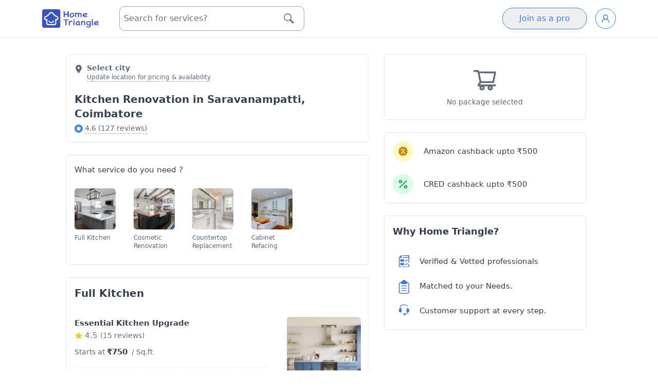

--- FILE ---
content_type: text/html
request_url: https://hometriangle.com/coimbatore/kitchen-renovation?near=saravanampatti-coimbatore
body_size: 61439
content:
<!DOCTYPE html><html lang="en"> <head><script>
  (function(w,d,s,l,i){
    w[l] = w[l] || [];
    w[l].push({ 'gtm.start': new Date().getTime(), event: 'gtm.js' });

    var f = d.getElementsByTagName(s)[0];
    var j = d.createElement(s);
    var dl = l !== 'dataLayer' ? '&l=' + l : '';
    j.async = true;
    j.src = 'https://www.googletagmanager.com/gtm.js?id=' + i + dl;
    f.parentNode.insertBefore(j, f);
  })(window, document, 'script', 'dataLayer', 'GTM-WDPWDTT');
</script> <!-- <script type="text/partytown">
(function(w,d,s,l,i){w[l]=w[l]||[];w[l].push({'gtm.start':
  new Date().getTime(),event:'gtm.js'});var f=d.getElementsByTagName(s)[0],
  j=d.createElement(s),dl=l!='dataLayer'?'&l='+l:'';j.async=true;j.src=
  'https://www.googletagmanager.com/gtm.js?id='+i+dl;f.parentNode.insertBefore(j,f);
  })(window,document,'script','dataLayer','GTM-WDPWDTT');
</script> --><script src="https://maps.googleapis.com/maps/api/js?key=AIzaSyCvhCB1xFRNnObWAimnqKm0H8f8qQO4l7U&loading=async&libraries=places">
</script><meta charset="UTF-8"><link rel="icon" type="image/x-icon" href="/images/htr-fav.png"><title>Kitchen Renovation in Saravanampatti, Coimbatore | Modern &amp; Personalized</title><meta name="description" content="Revamp your kitchen in Saravanampatti, Coimbatore with our expert kitchen renovation services. We tailor modern, functional designs to your needs. Ask for a quote today."><meta name="keywords" content="kitchen renovation Saravanampatti, Coimbatore, modern, personalized, functional, professional, tailored, upgrade"><meta property="og:title" content="Kitchen Renovation in Saravanampatti, Coimbatore | Modern &#38; Personalized"><meta property="og:url" content="https://hometriangle.com/coimbatore/kitchen-renovation"><meta property="og:description" content="Revamp your kitchen in Saravanampatti, Coimbatore with our expert kitchen renovation services. We tailor modern, functional designs to your needs. Ask for a quote today."><meta property="og:site_name" content="HomeTriangle"><meta property="og:type" content="website"><link rel="canonical" href="https://hometriangle.com/coimbatore/kitchen-renovation"><meta property="og:image" content="/imagecache/media/13137/image.webp"><meta name="twitter:image" content="/imagecache/media/13137/image.webp"><meta name="twitter:card" content="summary_large_image"><meta property="twitter:title" content="Kitchen Renovation in Saravanampatti, Coimbatore | Modern &#38; Personalized"><meta property="twitter:description" content="Revamp your kitchen in Saravanampatti, Coimbatore with our expert kitchen renovation services. We tailor modern, functional designs to your needs. Ask for a quote today."><meta property="twitter:account_id" content="4503599629268190"><meta name="twitter:site" content="@hometriangle"><meta name="twitter:url" content="https://hometriangle.com/coimbatore/kitchen-renovation"><meta name="twitter:creator" content="@hometriangle"><meta property="fb:app_id" content="641469879243248"><meta property="fb:admins" content="551881492"><meta name="robots" content="index, follow"><script type="application/ld+json">[{"@context":"https://schema.org","@type":"Organization","name":"HomeTriangle","url":"https://hometriangle.com/","logo":"https://hometriangle.com/web/assets/images/blue-white-htr-logo.png","contactPoint":{"@type":"ContactPoint","telephone":"7676000100","email":"customer.support@hometriangle.com","contactType":"customer service","areaServed":"IN"},"sameAs":["https://twitter.com/hometriangle","https://www.instagram.com/hometriangle/","https://www.linkedin.com/company/home-triangle/","https://www.youtube.com/c/Hometriangle","https://www.facebook.com/myhome.triangle"],"address":{"@type":"PostalAddress","streetAddress":"#989, 1st floor, Raghu Building","addressLocality":"Horamavu Main Road, Bangalore","addressRegion":"Karanataka","addressCountry":"IN","postalCode":"560043"}}]</script><meta name="viewport" content="width=device-width, initial-scale=1, initial-scale=1"><script type="application/ld+json">[{"@context":"https://schema.org","@type":"LocalBusiness","name":"HomeTriangle","image":"https://hometriangle.com/imagecache/media/13137/image.webp","description":"Transform your kitchen with our professional renovation services. Create a modern, functional, and personalised space designed for your need. Get a quote today.","review":[{"@type":"Review","datePublished":"Aug, 21 2025","reviewRating":{"@type":"Rating","ratingValue":5,"bestRating":"5"},"author":{"@type":"Person","name":"Deepa Iyer"},"name":"Deepa Iyer","reviewBody":"Reasonably Priced, Trustworthy"},{"@type":"Review","datePublished":"Aug, 21 2025","reviewRating":{"@type":"Rating","ratingValue":5,"bestRating":"5"},"author":{"@type":"Person","name":"Surya Reddy"},"name":"Surya Reddy","reviewBody":"Trustworthy"},{"@type":"Review","datePublished":"Aug, 21 2025","reviewRating":{"@type":"Rating","ratingValue":4,"bestRating":"5"},"author":{"@type":"Person","name":"Anitha"},"name":"Anitha","reviewBody":"Professional, Trustworthy, On Time Service"},{"@type":"Review","datePublished":"Aug, 21 2025","reviewRating":{"@type":"Rating","ratingValue":4,"bestRating":"5"},"author":{"@type":"Person","name":"Pavithra"},"name":"Pavithra","reviewBody":"Trustworthy, Reasonably Priced"},{"@type":"Review","datePublished":"Aug, 21 2025","reviewRating":{"@type":"Rating","ratingValue":5,"bestRating":"5"},"author":{"@type":"Person","name":"Ramesh Menon"},"name":"Ramesh Menon","reviewBody":"Trustworthy, Professional, Reasonably Priced"},{"@type":"Review","datePublished":"Aug, 21 2025","reviewRating":{"@type":"Rating","ratingValue":5,"bestRating":"5"},"author":{"@type":"Person","name":"Ajay Chettiar"},"name":"Ajay Chettiar","reviewBody":"Reasonably Priced, On Time Service, Professional"},{"@type":"Review","datePublished":"Aug, 21 2025","reviewRating":{"@type":"Rating","ratingValue":5,"bestRating":"5"},"author":{"@type":"Person","name":"Rajesh Iyer"},"name":"Rajesh Iyer","reviewBody":"Professional, On Time Service, Trustworthy"},{"@type":"Review","datePublished":"Aug, 21 2025","reviewRating":{"@type":"Rating","ratingValue":4,"bestRating":"5"},"author":{"@type":"Person","name":"Sandhya"},"name":"Sandhya","reviewBody":"Professional, On Time Service"},{"@type":"Review","datePublished":"Aug, 21 2025","reviewRating":{"@type":"Rating","ratingValue":4,"bestRating":"5"},"author":{"@type":"Person","name":"Megha"},"name":"Megha","reviewBody":"On Time Service, Reasonably Priced"},{"@type":"Review","datePublished":"Aug, 21 2025","reviewRating":{"@type":"Rating","ratingValue":4,"bestRating":"5"},"author":{"@type":"Person","name":"Shalini Iyer"},"name":"Shalini Iyer","reviewBody":"Trustworthy"},{"@type":"Review","datePublished":"Aug, 21 2025","reviewRating":{"@type":"Rating","ratingValue":4,"bestRating":"5"},"author":{"@type":"Person","name":"Arun"},"name":"Arun","reviewBody":"Reasonably Priced"},{"@type":"Review","datePublished":"Aug, 21 2025","reviewRating":{"@type":"Rating","ratingValue":4,"bestRating":"5"},"author":{"@type":"Person","name":"Ganesh"},"name":"Ganesh","reviewBody":"Trustworthy, Professional, Reasonably Priced"},{"@type":"Review","datePublished":"Aug, 21 2025","reviewRating":{"@type":"Rating","ratingValue":5,"bestRating":"5"},"author":{"@type":"Person","name":"Sujatha"},"name":"Sujatha","reviewBody":"Reasonably Priced, Trustworthy, On Time Service"},{"@type":"Review","datePublished":"Aug, 21 2025","reviewRating":{"@type":"Rating","ratingValue":5,"bestRating":"5"},"author":{"@type":"Person","name":"Roja Menon"},"name":"Roja Menon","reviewBody":"Professional"},{"@type":"Review","datePublished":"Aug, 21 2025","reviewRating":{"@type":"Rating","ratingValue":5,"bestRating":"5"},"author":{"@type":"Person","name":"Pavithra"},"name":"Pavithra","reviewBody":"Professional"}],"aggregateRating":{"@type":"AggregateRating","ratingValue":4.6,"bestRating":5,"worstRating":1,"ratingCount":127},"priceRange":"&#8377;70000 - &#8377;200000","address":{"@type":"PostalAddress","streetAddress":"#989, 1st floor, Raghu Building","addressLocality":"Horamavu Main Road, Bangalore","addressRegion":"Karanataka","addressCountry":"IN","postalCode":"560043"},"telephone":"7676-000-100"},{"@context":"https://schema.org","@type":"FAQPage","mainEntity":[{"@type":"Question","name":"What does the kitchen renovation involve?","acceptedAnswer":{"@type":"Answer","text":"Kitchen renovation involves the replacement of old, broken and dirty tiles that are hard to clean, the old cupboards which require repair, the old interior which you want to get rid off."}},{"@type":"Question","name":"How can I renovate my kitchen ?","acceptedAnswer":{"@type":"Answer","text":"You may want to transform your kitchen from a crowded and inconvenient room to a more spacious  and open kitchen. If the original design further limits the flow of natural light, you can open up the area with more windows and enhance the lighting system.\nIn addition, you can change the kitchen layout and counter configuration. This means that you can achieve so much more with a remodel. You can even add custom-designed stools or seats in the kitchen, create more space for a large fridge or cooker and further make the kitchen more personalised."}},{"@type":"Question","name":"What are the unique ways to make your old kitchen remodel into a new modular kitchen","acceptedAnswer":{"@type":"Answer","text":"Pick these amazing ideas to renovate your old kitchen into a modular one :\n1)Go for big and bold cabinet designs.\n2)Use metallic hardware.\n3)Stainless steel appliances.\n4)Statement decoration.\n5)Substantial material for countertops."}},{"@type":"Question","name":"How to remodel my kitchen in low budget?","acceptedAnswer":{"@type":"Answer","text":"To renovate your kitchen in low budget, all you need is creativity. Here are some amazing tips to remodel your kitchen in low budget :\n1)Remove cupboards door and put a glass door on them.\n2)Re-paint the whole kitchen, but make sure to use light neutral color paint colors.\n3)Recycle existing furniture.\n4)Do makeover of the cabinet in a minimalistic way.\n5)Buy new benchtop to give some new touch."}},{"@type":"Question","name":"What color kitchen sells best?","acceptedAnswer":{"@type":"Answer","text":"Light and neutral colors goes best for kitchens. For example -white, gray, blue, red, yellow, and green really go well with kitchen vibes. They make your kitchen look clean and more spacious."}}]},{"@context":"https://schema.org","@type":"Service","serviceType":"Kitchen Renovation","hasOfferCatalog":{"@type":"OfferCatalog","name":"Kitchen Renovation","itemListElement":[{"@type":"Offer","itemOffered":{"@type":"Service","name":"Essential Kitchen Upgrade","description":"<p>Perfect for budget-conscious kitchen refreshes. Get personalized upgrades, stylish design, and fast, affordable renovations with warranty and inspection.</p>\n","image":["/imagecache/media/400744/package.png"],"offers":{"@type":"Offer","price":750,"availability":"https://schema.org/InStock","priceCurrency":"INR","hasMerchantReturnPolicy":{"@type":"MerchantReturnPolicy","applicableCountry":"IO","returnPolicyCategory":"https://schema.org/MerchantReturnNotPermitted"},"priceValidUntil":"2026-01-30","shippingDetails":{"@type":"OfferShippingDetails","shippingRate":{"@type":"MonetaryAmount","value":"0","currency":"INR"},"shippingDestination":[{"@type":"DefinedRegion","addressCountry":"IN"}],"deliveryTime":{"@type":"ShippingDeliveryTime","handlingTime":{"@type":"QuantitativeValue","minValue":0,"maxValue":1,"unitCode":"DAY"},"transitTime":{"@type":"QuantitativeValue","minValue":0,"maxValue":1,"unitCode":"DAY"}}}}}},{"@type":"Offer","itemOffered":{"@type":"Service","name":"Lifestyle Kitchen Makeover","description":"<p>Perfect for homeowners seeking a kitchen tailored to their style and needs. Get personalized consultations, custom designs, full renovations, and quality assurance with inspections and warranty</p>\n","image":["/imagecache/media/400745/package.png"],"offers":{"@type":"Offer","price":1100,"availability":"https://schema.org/InStock","priceCurrency":"INR","hasMerchantReturnPolicy":{"@type":"MerchantReturnPolicy","applicableCountry":"IO","returnPolicyCategory":"https://schema.org/MerchantReturnNotPermitted"},"priceValidUntil":"2026-01-30","shippingDetails":{"@type":"OfferShippingDetails","shippingRate":{"@type":"MonetaryAmount","value":"0","currency":"INR"},"shippingDestination":[{"@type":"DefinedRegion","addressCountry":"IN"}],"deliveryTime":{"@type":"ShippingDeliveryTime","handlingTime":{"@type":"QuantitativeValue","minValue":0,"maxValue":1,"unitCode":"DAY"},"transitTime":{"@type":"QuantitativeValue","minValue":0,"maxValue":1,"unitCode":"DAY"}}}}}},{"@type":"Offer","itemOffered":{"@type":"Service","name":"Ultimate Luxury Kitchen","description":"<p>Perfect for homeowners seeking the finest kitchen. Get exclusive consultations, bespoke designs, premium renovations, luxury materials, and total assurance with inspections and warranty.</p>\n","image":["/imagecache/media/400746/package.png"],"offers":{"@type":"Offer","price":1750,"availability":"https://schema.org/InStock","priceCurrency":"INR","hasMerchantReturnPolicy":{"@type":"MerchantReturnPolicy","applicableCountry":"IO","returnPolicyCategory":"https://schema.org/MerchantReturnNotPermitted"},"priceValidUntil":"2026-01-30","shippingDetails":{"@type":"OfferShippingDetails","shippingRate":{"@type":"MonetaryAmount","value":"0","currency":"INR"},"shippingDestination":[{"@type":"DefinedRegion","addressCountry":"IN"}],"deliveryTime":{"@type":"ShippingDeliveryTime","handlingTime":{"@type":"QuantitativeValue","minValue":0,"maxValue":1,"unitCode":"DAY"},"transitTime":{"@type":"QuantitativeValue","minValue":0,"maxValue":1,"unitCode":"DAY"}}}}}},{"@type":"Offer","itemOffered":{"@type":"Service","name":"Quick Kitchen Refresh","description":"<p>Perfect for a budget-friendly kitchen refresh. Get personalized consultation, smart upgrades, and quick, cost-effective updates with warranty included.</p>\n","image":["/imagecache/media/400748/package.png"],"offers":{"@type":"Offer","price":350,"availability":"https://schema.org/InStock","priceCurrency":"INR","hasMerchantReturnPolicy":{"@type":"MerchantReturnPolicy","applicableCountry":"IO","returnPolicyCategory":"https://schema.org/MerchantReturnNotPermitted"},"priceValidUntil":"2026-01-30","shippingDetails":{"@type":"OfferShippingDetails","shippingRate":{"@type":"MonetaryAmount","value":"0","currency":"INR"},"shippingDestination":[{"@type":"DefinedRegion","addressCountry":"IN"}],"deliveryTime":{"@type":"ShippingDeliveryTime","handlingTime":{"@type":"QuantitativeValue","minValue":0,"maxValue":1,"unitCode":"DAY"},"transitTime":{"@type":"QuantitativeValue","minValue":0,"maxValue":1,"unitCode":"DAY"}}}}}},{"@type":"Offer","itemOffered":{"@type":"Service","name":"Personalized Kitchen Revamp","description":"<p>Perfect for homeowners seeking a stylish, functional kitchen. Get customized designs, mid-range materials, and a comprehensive renovation tailored to your lifestyle</p>\n","image":["/imagecache/media/400749/package.png"],"offers":{"@type":"Offer","price":750,"availability":"https://schema.org/InStock","priceCurrency":"INR","hasMerchantReturnPolicy":{"@type":"MerchantReturnPolicy","applicableCountry":"IO","returnPolicyCategory":"https://schema.org/MerchantReturnNotPermitted"},"priceValidUntil":"2026-01-30","shippingDetails":{"@type":"OfferShippingDetails","shippingRate":{"@type":"MonetaryAmount","value":"0","currency":"INR"},"shippingDestination":[{"@type":"DefinedRegion","addressCountry":"IN"}],"deliveryTime":{"@type":"ShippingDeliveryTime","handlingTime":{"@type":"QuantitativeValue","minValue":0,"maxValue":1,"unitCode":"DAY"},"transitTime":{"@type":"QuantitativeValue","minValue":0,"maxValue":1,"unitCode":"DAY"}}}}}},{"@type":"Offer","itemOffered":{"@type":"Service","name":"Luxury Kitchen Makeover","description":"<p>Perfect for homeowners wanting a high-end kitchen transformation. Enjoy bespoke designs, luxury materials, and smart home integration with expert craftsmanship and satisfaction guaranteed</p>\n","image":["/imagecache/media/400750/package.png"],"offers":{"@type":"Offer","price":1500,"availability":"https://schema.org/InStock","priceCurrency":"INR","hasMerchantReturnPolicy":{"@type":"MerchantReturnPolicy","applicableCountry":"IO","returnPolicyCategory":"https://schema.org/MerchantReturnNotPermitted"},"priceValidUntil":"2026-01-30","shippingDetails":{"@type":"OfferShippingDetails","shippingRate":{"@type":"MonetaryAmount","value":"0","currency":"INR"},"shippingDestination":[{"@type":"DefinedRegion","addressCountry":"IN"}],"deliveryTime":{"@type":"ShippingDeliveryTime","handlingTime":{"@type":"QuantitativeValue","minValue":0,"maxValue":1,"unitCode":"DAY"},"transitTime":{"@type":"QuantitativeValue","minValue":0,"maxValue":1,"unitCode":"DAY"}}}}}},{"@type":"Offer","itemOffered":{"@type":"Service","name":"Quick Countertop Refresh","description":"<p>Perfect for homeowners wanting an affordable kitchen update. Enjoy quick installation, low-maintenance surfaces, and a warranty for peace of mind.</p>\n","image":["/imagecache/media/400752/package.png"],"offers":{"@type":"Offer","price":400,"availability":"https://schema.org/InStock","priceCurrency":"INR","hasMerchantReturnPolicy":{"@type":"MerchantReturnPolicy","applicableCountry":"IO","returnPolicyCategory":"https://schema.org/MerchantReturnNotPermitted"},"priceValidUntil":"2026-01-30","shippingDetails":{"@type":"OfferShippingDetails","shippingRate":{"@type":"MonetaryAmount","value":"0","currency":"INR"},"shippingDestination":[{"@type":"DefinedRegion","addressCountry":"IN"}],"deliveryTime":{"@type":"ShippingDeliveryTime","handlingTime":{"@type":"QuantitativeValue","minValue":0,"maxValue":1,"unitCode":"DAY"},"transitTime":{"@type":"QuantitativeValue","minValue":0,"maxValue":1,"unitCode":"DAY"}}}}}},{"@type":"Offer","itemOffered":{"@type":"Service","name":"Standard Countertop Upgrade","description":"<p>Perfect for homeowners wanting durable, stylish kitchens. Get tailored consultations, customizable designs, and resilient installation with a warranty.</p>\n","image":["/imagecache/media/400751/package.png"],"offers":{"@type":"Offer","price":800,"availability":"https://schema.org/InStock","priceCurrency":"INR","hasMerchantReturnPolicy":{"@type":"MerchantReturnPolicy","applicableCountry":"IO","returnPolicyCategory":"https://schema.org/MerchantReturnNotPermitted"},"priceValidUntil":"2026-01-30","shippingDetails":{"@type":"OfferShippingDetails","shippingRate":{"@type":"MonetaryAmount","value":"0","currency":"INR"},"shippingDestination":[{"@type":"DefinedRegion","addressCountry":"IN"}],"deliveryTime":{"@type":"ShippingDeliveryTime","handlingTime":{"@type":"QuantitativeValue","minValue":0,"maxValue":1,"unitCode":"DAY"},"transitTime":{"@type":"QuantitativeValue","minValue":0,"maxValue":1,"unitCode":"DAY"}}}}}},{"@type":"Offer","itemOffered":{"@type":"Service","name":"Luxury Countertop Transformation","description":"<p>Perfect for homeowners wanting a luxurious kitchen upgrade. Enjoy exclusive consultations, bespoke designs, and meticulous installation with a satisfaction guarantee.</p>\n","image":["/imagecache/media/400753/package.png"],"offers":{"@type":"Offer","price":1700,"availability":"https://schema.org/InStock","priceCurrency":"INR","hasMerchantReturnPolicy":{"@type":"MerchantReturnPolicy","applicableCountry":"IO","returnPolicyCategory":"https://schema.org/MerchantReturnNotPermitted"},"priceValidUntil":"2026-01-30","shippingDetails":{"@type":"OfferShippingDetails","shippingRate":{"@type":"MonetaryAmount","value":"0","currency":"INR"},"shippingDestination":[{"@type":"DefinedRegion","addressCountry":"IN"}],"deliveryTime":{"@type":"ShippingDeliveryTime","handlingTime":{"@type":"QuantitativeValue","minValue":0,"maxValue":1,"unitCode":"DAY"},"transitTime":{"@type":"QuantitativeValue","minValue":0,"maxValue":1,"unitCode":"DAY"}}}}}},{"@type":"Offer","itemOffered":{"@type":"Service","name":"Quick Kitchen Cabinet Refresh","description":"<p>Perfect for homeowners wanting a budget-friendly kitchen refresh. Enjoy personalized consultations, efficient cabinet refacing, and a warranty for peace of mind.</p>\n","image":["/imagecache/media/400755/package.png"],"offers":{"@type":"Offer","price":650,"availability":"https://schema.org/InStock","priceCurrency":"INR","hasMerchantReturnPolicy":{"@type":"MerchantReturnPolicy","applicableCountry":"IO","returnPolicyCategory":"https://schema.org/MerchantReturnNotPermitted"},"priceValidUntil":"2026-01-30","shippingDetails":{"@type":"OfferShippingDetails","shippingRate":{"@type":"MonetaryAmount","value":"0","currency":"INR"},"shippingDestination":[{"@type":"DefinedRegion","addressCountry":"IN"}],"deliveryTime":{"@type":"ShippingDeliveryTime","handlingTime":{"@type":"QuantitativeValue","minValue":0,"maxValue":1,"unitCode":"DAY"},"transitTime":{"@type":"QuantitativeValue","minValue":0,"maxValue":1,"unitCode":"DAY"}}}}}},{"@type":"Offer","itemOffered":{"@type":"Service","name":"Standard Kitchen Cabinet Upgrade","description":"<p>Perfect for homeowners seeking durable, stylish kitchen cabinets. Enjoy tailored consultations, custom designs, and expert installation with a satisfaction guarantee.</p>\n","image":["/imagecache/media/456304/package.png"],"offers":{"@type":"Offer","price":900,"availability":"https://schema.org/InStock","priceCurrency":"INR","hasMerchantReturnPolicy":{"@type":"MerchantReturnPolicy","applicableCountry":"IO","returnPolicyCategory":"https://schema.org/MerchantReturnNotPermitted"},"priceValidUntil":"2026-01-30","shippingDetails":{"@type":"OfferShippingDetails","shippingRate":{"@type":"MonetaryAmount","value":"0","currency":"INR"},"shippingDestination":[{"@type":"DefinedRegion","addressCountry":"IN"}],"deliveryTime":{"@type":"ShippingDeliveryTime","handlingTime":{"@type":"QuantitativeValue","minValue":0,"maxValue":1,"unitCode":"DAY"},"transitTime":{"@type":"QuantitativeValue","minValue":0,"maxValue":1,"unitCode":"DAY"}}}}}},{"@type":"Offer","itemOffered":{"@type":"Service","name":"Luxury Kitchen Cabinet Transformation","description":"<p>Perfect for homeowners seeking a high-end kitchen upgrade. Get custom cabinets, luxury finishes, and meticulous installation with a satisfaction guarantee.</p>\n","image":["/imagecache/media/400756/package.png"],"offers":{"@type":"Offer","price":1800,"availability":"https://schema.org/InStock","priceCurrency":"INR","hasMerchantReturnPolicy":{"@type":"MerchantReturnPolicy","applicableCountry":"IO","returnPolicyCategory":"https://schema.org/MerchantReturnNotPermitted"},"priceValidUntil":"2026-01-30","shippingDetails":{"@type":"OfferShippingDetails","shippingRate":{"@type":"MonetaryAmount","value":"0","currency":"INR"},"shippingDestination":[{"@type":"DefinedRegion","addressCountry":"IN"}],"deliveryTime":{"@type":"ShippingDeliveryTime","handlingTime":{"@type":"QuantitativeValue","minValue":0,"maxValue":1,"unitCode":"DAY"},"transitTime":{"@type":"QuantitativeValue","minValue":0,"maxValue":1,"unitCode":"DAY"}}}}}}]}}]</script><link rel="stylesheet" href="/_astro/index.DJcOPsTr.css">
<link rel="stylesheet" href="/_astro/index.DUGifWpB.css">
<link rel="stylesheet" href="/_astro/login.BAeDrdcX.css">
<style>.solid-select-container[data-disabled=true]{pointer-events:none}.solid-select-container{position:relative}.solid-select-control[data-disabled=true]{--tw-bg-opacity: 1;background-color:rgba(243,244,246,var(--tw-bg-opacity));--tw-border-opacity: 1;border-color:rgba(209,213,219,var(--tw-border-opacity))}.solid-select-control{--tw-border-opacity: 1;border-color:rgba(229,231,235,var(--tw-border-opacity));border-radius:.25rem;border-width:1px;display:grid;line-height:1.5;padding:.25rem .5rem;grid-template-columns:repeat(1,minmax(0,1fr))}.solid-select-control[data-multiple=true][data-has-value=true]{display:flex;flex-wrap:wrap;align-items:stretch;grid-gap:.25rem;gap:.25rem}.solid-select-control:focus-within{--tw-outline-opacity: 1;outline-color:rgba(209,213,219,var(--tw-outline-opacity))}.solid-select-placeholder{--tw-text-opacity: 1;color:rgba(156,163,175,var(--tw-text-opacity));grid-column-start:1;grid-row-start:1}.solid-select-single-value{grid-column-start:1;grid-row-start:1}.solid-select-multi-value{--tw-bg-opacity: 1;background-color:rgba(243,244,246,var(--tw-bg-opacity));border-radius:.25rem;display:flex;align-items:center;font-size:85%;line-height:1;line-height:inherit;padding-left:4px;padding-right:4px}.solid-select-multi-value-remove{padding-left:.25rem;padding-right:.25rem}.solid-select-multi-value-remove:hover{text-shadow:1px 1px 3px rgb(0 0 0 / 29%),2px 4px 7px rgb(73 64 125 / 35%)}.solid-select-input{background-color:transparent;border-width:0px;flex:1 1 0%;margin:0;outline:2px solid transparent;outline-offset:2px;padding:0;caret-color:transparent;grid-column-start:1;grid-row-start:1;font:inherit}.solid-select-input:-moz-read-only{cursor:default}.solid-select-input:read-only{cursor:default}.solid-select-input[data-multiple=true],.solid-select-input[data-is-active=true]{caret-color:currentColor}.solid-select-list{background-color:inherit;border-radius:.125rem;margin-top:.25rem;max-height:50vh;min-width:100%;overflow-y:auto;padding:.5rem;position:absolute;--tw-shadow: 0 10px 15px -3px rgb(0 0 0/.1),0 4px 6px -4px rgb(0 0 0/.1);--tw-shadow-colored: 0 10px 15px -3px var(--tw-shadow-color),0 4px 6px -4px var(--tw-shadow-color);box-shadow:var(--tw-ring-offset-shadow,0 0 #0000),var(--tw-ring-shadow,0 0 #0000),var(--tw-shadow);white-space:nowrap;z-index:1}.solid-select-option:hover{--tw-bg-opacity: 1;background-color:rgba(229,231,235,var(--tw-bg-opacity))}.solid-select-option[data-focused=true]{--tw-bg-opacity: 1;background-color:rgba(243,244,246,var(--tw-bg-opacity))}.solid-select-option>mark{--tw-bg-opacity: 1;background-color:rgba(unset,var(--tw-bg-opacity));--tw-text-opacity: 1;color:rgba(unset,var(--tw-text-opacity));text-decoration-line:underline}.solid-select-option{cursor:default;padding:.5rem 1rem;-webkit-user-select:none;-moz-user-select:none;user-select:none}.solid-select-option[data-disabled=true]{pointer-events:none;--tw-text-opacity: 1;color:rgba(156,163,175,var(--tw-text-opacity))}.solid-select-list-placeholder{cursor:default;padding:.5rem 1rem;-webkit-user-select:none;-moz-user-select:none;user-select:none}
.SimpleDatepicker-Button,.SimpleDatepicker-DayGrid,.SimpleDatepicker-List,.SimpleDatepicker-ListItem,.SimpleDatepicker-ListWrapper{all:unset}.SimpleDatepicker{--sd-scrollbar-size:6px;--sd-scrollbar-border-radius:8px;--sd-button-border-radius:4px;--sd-button-height:2rem;--sd-button-width:4rem;--sd-button-inline-padding:.5rem;--sd-button-focus-outline:1px solid var(--sd-primary-color);--sd-scrollbar-color:#888;--sd-background-color:#fff;--sd-text-color:#172454;--sd-primary-color:#1e4cd7;--sd-primary-hover-color:#1f3eae;--sd-primary-focus-color:#94c4fc;--sd-text-primary-color:#fff;--sd-text-disabled-color:#aaa;--sd-button-disabled-color:#e3e3e3;--sd-list-caption-color:#999;--sd-footer-border-color:#eee;--sd-transition-time:50ms;--sd-transition-timing-function:ease-in-out;--sd-section-gap:1rem;--sd-list-caption-gap:.25rem;--sd-list-caption-font-size:.8rem;--sd-padding:.5rem;--sd-box-shadow:0px .6px 1.8px rgba(0,0,0,.035),0px 5px 14px rgba(0,0,0,.07);--sd-border-radius:8px;--sd-footer-border-top:1px solid var(--sd-footer-border-color);background-color:var(--sd-background-color);border-radius:var(--sd-border-radius);box-shadow:var(--sd-box-shadow);color:var(--sd-text-color);transition:background-color var(--sd-transition-time) var(--sd-transition-timing-function),color var(--sd-transition-time) var(--sd-transition-timing-function),box-shadow var(--sd-transition-time) var(--sd-transition-timing-function);width:-moz-fit-content;width:fit-content}.SimpleDatepicker ::-webkit-scrollbar{height:var(--sd-scrollbar-size);width:var(--sd-scrollbar-size)}.SimpleDatepicker ::-webkit-scrollbar-thumb{background-color:var(--sd-scrollbar-color);border-radius:var(--sd-scrollbar-border-radius)}.SimpleDatepicker-SectionContainer{display:flex;gap:var(--sd-section-gap);max-height:500px;overflow:hidden;padding:var(--sd-padding)}.SimpleDatepicker-Footer{border-top:var(--sd-footer-border-top);display:flex;flex-direction:row-reverse;padding:var(--sd-padding) calc(var(--sd-scrollbar-size) + var(--sd-scrollbar-size) + var(--sd-padding))}.SimpleDatepicker-Button{align-items:center;border-radius:var(--sd-button-border-radius);box-sizing:border-box;cursor:pointer;display:flex;height:var(--sd-button-height);justify-content:center;transition:background-color var(--sd-transition-time) var(--sd-transition-timing-function)}.SimpleDatepicker-Button[disabled]{color:var(--sd-text-disabled-color);pointer-events:none}.SimpleDatepicker-Button:focus,.SimpleDatepicker-Button:hover{background-color:var(--sd-primary-focus-color)}.SimpleDatepicker-Button:focus{outline:var(--sd-button-focus-outline)}.SimpleDatepicker-ButtonText{overflow:hidden;text-overflow:ellipsis;white-space:nowrap}.SimpleDatepicker-Button_selected{background-color:var(--sd-primary-color);color:var(--sd-text-primary-color)}.SimpleDatepicker-Button_selected:focus,.SimpleDatepicker-Button_selected:hover{background-color:var(--sd-primary-hover-color)}.SimpleDatepicker-Button_selected[disabled]{background-color:var(--sd-button-disabled-color)}.SimpleDatepicker-Button_wide{padding-inline:var(--sd-button-inline-padding);width:var(--sd-button-width)}.SimpleDatepicker-Button_squared{width:var(--sd-button-height)}.SimpleDatepicker-List{height:calc(var(--sd-button-height)*var(--sd-max-rows));padding-inline:var(--sd-scrollbar-size);position:relative}.SimpleDatepicker-List_scrollable{overflow-y:auto}.SimpleDatepicker-ListWrapper{display:flex;flex-direction:column;gap:var(--sd-list-caption-gap)}.SimpleDatepicker-ListCaption{color:var(--sd-list-caption-color);font-size:var(--sd-list-caption-font-size);text-align:center}.SimpleDatepicker-ListCaption_withScrollbarPadding{padding-right:var(--sd-scrollbar-size)}.SimpleDatepicker-DayGrid{display:grid;grid-template-columns:repeat(7,max-content);grid-template-rows:auto}
.sb-overflow-hidden{overflow:hidden}.sb-overlay{position:fixed;inset:0;background-color:#00000080;display:flex;align-items:flex-end}@keyframes slide-up{0%{transform:translateY(100%)}}@keyframes slide-down{to{transform:translateY(100%)}}.sb-content{background-color:#fff;width:100%;animation:slide-up .2s ease}.sb-content.sb-is-snapping{transition:transform .2s ease}.sb-content.sb-is-closing{animation:slide-down .2s ease}.sb-handle-container{padding:16px 0;margin:0 auto}.sb-handle{width:60px;height:2px;background-color:#000;text-align:center;margin:auto}
</style><script>!(function(w,p,f,c){if(!window.crossOriginIsolated && !navigator.serviceWorker) return;c=w[p]=Object.assign(w[p]||{},{"lib":"/~partytown/","debug":false});c[f]=(c[f]||[])})(window,'partytown','forward');/* Partytown 0.11.2 - MIT QwikDev */
const t={preserveBehavior:!1},e=e=>{if("string"==typeof e)return[e,t];const[n,r=t]=e;return[n,{...t,...r}]},n=Object.freeze((t=>{const e=new Set;let n=[];do{Object.getOwnPropertyNames(n).forEach((t=>{"function"==typeof n[t]&&e.add(t)}))}while((n=Object.getPrototypeOf(n))!==Object.prototype);return Array.from(e)})());!function(t,r,o,i,a,s,c,l,d,p,u=t,f){function h(){f||(f=1,"/"==(c=(s.lib||"/~partytown/")+(s.debug?"debug/":""))[0]&&(d=r.querySelectorAll('script[type="text/partytown"]'),i!=t?i.dispatchEvent(new CustomEvent("pt1",{detail:t})):(l=setTimeout(v,(null==s?void 0:s.fallbackTimeout)||1e4),r.addEventListener("pt0",w),a?y(1):o.serviceWorker?o.serviceWorker.register(c+(s.swPath||"partytown-sw.js"),{scope:c}).then((function(t){t.active?y():t.installing&&t.installing.addEventListener("statechange",(function(t){"activated"==t.target.state&&y()}))}),console.error):v())))}function y(e){p=r.createElement(e?"script":"iframe"),t._pttab=Date.now(),e||(p.style.display="block",p.style.width="0",p.style.height="0",p.style.border="0",p.style.visibility="hidden",p.setAttribute("aria-hidden",!0)),p.src=c+"partytown-"+(e?"atomics.js?v=0.11.2":"sandbox-sw.html?"+t._pttab),r.querySelector(s.sandboxParent||"body").appendChild(p)}function v(n,o){for(w(),i==t&&(s.forward||[]).map((function(n){const[r]=e(n);delete t[r.split(".")[0]]})),n=0;n<d.length;n++)(o=r.createElement("script")).innerHTML=d[n].innerHTML,o.nonce=s.nonce,r.head.appendChild(o);p&&p.parentNode.removeChild(p)}function w(){clearTimeout(l)}s=t.partytown||{},i==t&&(s.forward||[]).map((function(r){const[o,{preserveBehavior:i}]=e(r);u=t,o.split(".").map((function(e,r,o){var a;u=u[o[r]]=r+1<o.length?u[o[r]]||(a=o[r+1],n.includes(a)?[]:{}):(()=>{let e=null;if(i){const{methodOrProperty:n,thisObject:r}=((t,e)=>{let n=t;for(let t=0;t<e.length-1;t+=1)n=n[e[t]];return{thisObject:n,methodOrProperty:e.length>0?n[e[e.length-1]]:void 0}})(t,o);"function"==typeof n&&(e=(...t)=>n.apply(r,...t))}return function(){let n;return e&&(n=e(arguments)),(t._ptf=t._ptf||[]).push(o,arguments),n}})()}))})),"complete"==r.readyState?h():(t.addEventListener("DOMContentLoaded",h),t.addEventListener("load",h))}(window,document,navigator,top,window.crossOriginIsolated);;(e=>{e.addEventListener("astro:before-swap",e=>{let r=document.body.querySelector("iframe[src*='/~partytown/']");if(r)e.newDocument.body.append(r)})})(document);</script></head> <body> <!-- Google Tag Manager (noscript) --> <noscript><iframe src="https://www.googletagmanager.com/ns.html?id=GTM-WDPWDTT" height="0" width="0" style="display:none;visibility:hidden"></iframe></noscript> <!-- End Google Tag Manager (noscript) --> <header class="top-0 h-fit sticky hidden lg:block top-0 sticky " style="z-index:1000"> <style>astro-island,astro-slot,astro-static-slot{display:contents}</style><script>(()=>{var e=async t=>{await(await t())()};(self.Astro||(self.Astro={})).load=e;window.dispatchEvent(new Event("astro:load"));})();;(()=>{var A=Object.defineProperty;var g=(i,o,a)=>o in i?A(i,o,{enumerable:!0,configurable:!0,writable:!0,value:a}):i[o]=a;var d=(i,o,a)=>g(i,typeof o!="symbol"?o+"":o,a);{let i={0:t=>m(t),1:t=>a(t),2:t=>new RegExp(t),3:t=>new Date(t),4:t=>new Map(a(t)),5:t=>new Set(a(t)),6:t=>BigInt(t),7:t=>new URL(t),8:t=>new Uint8Array(t),9:t=>new Uint16Array(t),10:t=>new Uint32Array(t),11:t=>1/0*t},o=t=>{let[l,e]=t;return l in i?i[l](e):void 0},a=t=>t.map(o),m=t=>typeof t!="object"||t===null?t:Object.fromEntries(Object.entries(t).map(([l,e])=>[l,o(e)]));class y extends HTMLElement{constructor(){super(...arguments);d(this,"Component");d(this,"hydrator");d(this,"hydrate",async()=>{var b;if(!this.hydrator||!this.isConnected)return;let e=(b=this.parentElement)==null?void 0:b.closest("astro-island[ssr]");if(e){e.addEventListener("astro:hydrate",this.hydrate,{once:!0});return}let c=this.querySelectorAll("astro-slot"),n={},h=this.querySelectorAll("template[data-astro-template]");for(let r of h){let s=r.closest(this.tagName);s!=null&&s.isSameNode(this)&&(n[r.getAttribute("data-astro-template")||"default"]=r.innerHTML,r.remove())}for(let r of c){let s=r.closest(this.tagName);s!=null&&s.isSameNode(this)&&(n[r.getAttribute("name")||"default"]=r.innerHTML)}let p;try{p=this.hasAttribute("props")?m(JSON.parse(this.getAttribute("props"))):{}}catch(r){let s=this.getAttribute("component-url")||"<unknown>",v=this.getAttribute("component-export");throw v&&(s+=` (export ${v})`),console.error(`[hydrate] Error parsing props for component ${s}`,this.getAttribute("props"),r),r}let u;await this.hydrator(this)(this.Component,p,n,{client:this.getAttribute("client")}),this.removeAttribute("ssr"),this.dispatchEvent(new CustomEvent("astro:hydrate"))});d(this,"unmount",()=>{this.isConnected||this.dispatchEvent(new CustomEvent("astro:unmount"))})}disconnectedCallback(){document.removeEventListener("astro:after-swap",this.unmount),document.addEventListener("astro:after-swap",this.unmount,{once:!0})}connectedCallback(){if(!this.hasAttribute("await-children")||document.readyState==="interactive"||document.readyState==="complete")this.childrenConnectedCallback();else{let e=()=>{document.removeEventListener("DOMContentLoaded",e),c.disconnect(),this.childrenConnectedCallback()},c=new MutationObserver(()=>{var n;((n=this.lastChild)==null?void 0:n.nodeType)===Node.COMMENT_NODE&&this.lastChild.nodeValue==="astro:end"&&(this.lastChild.remove(),e())});c.observe(this,{childList:!0}),document.addEventListener("DOMContentLoaded",e)}}async childrenConnectedCallback(){let e=this.getAttribute("before-hydration-url");e&&await import(e),this.start()}async start(){let e=JSON.parse(this.getAttribute("opts")),c=this.getAttribute("client");if(Astro[c]===void 0){window.addEventListener(`astro:${c}`,()=>this.start(),{once:!0});return}try{await Astro[c](async()=>{let n=this.getAttribute("renderer-url"),[h,{default:p}]=await Promise.all([import(this.getAttribute("component-url")),n?import(n):()=>()=>{}]),u=this.getAttribute("component-export")||"default";if(!u.includes("."))this.Component=h[u];else{this.Component=h;for(let f of u.split("."))this.Component=this.Component[f]}return this.hydrator=p,this.hydrate},e,this)}catch(n){console.error(`[astro-island] Error hydrating ${this.getAttribute("component-url")}`,n)}}attributeChangedCallback(){this.hydrate()}}d(y,"observedAttributes",["props"]),customElements.get("astro-island")||customElements.define("astro-island",y)}})();</script><script>window._$HY||(e=>{let t=e=>e&&e.hasAttribute&&(e.hasAttribute("data-hk")?e:t(e.host&&e.host.nodeType?e.host:e.parentNode));["click", "input"].forEach((o=>document.addEventListener(o,(o=>{if(!e.events)return;let s=t(o.composedPath&&o.composedPath()[0]||o.target);s&&!e.completed.has(s)&&e.events.push([s,o])}))))})(_$HY={events:[],completed:new WeakSet,r:{},fe(){}});</script><!--xs--><astro-island uid="1nluiv" data-solid-render-id="s1" component-url="/_astro/NavbarV2.DqaXtq6K.js" component-export="NavbarV2" renderer-url="/_astro/client.CA91GSaa.js" props="{&quot;cityUname&quot;:[0,&quot;coimbatore&quot;],&quot;cityType&quot;:[0,&quot;TIER_2&quot;]}" ssr="" client="load" opts="{&quot;name&quot;:&quot;NavbarV2&quot;,&quot;value&quot;:true}" await-children=""><section data-hk=s10000 class="navbar-clone navbar-unstick border-b z-50 bg-white"><div class="container-md"><nav class="flex items-center justify-between w-full py-3"><div class="flex flex-row lg:w-fit w-full space-x-4 items-center"><div><a class="cursor-pointer" title="Home"><img width="110" height="45" loading="eager" src="/images/blue-white-htr-logo.png" alt="Hometriangle logo"></a></div><div class="w-96 hidden pl-6 lg:block"><div data-hk=s100010 class="w-full"><style>
                .solid-select-control {
                    line-height: 2.4;
                    border: 1px solid #9ca3af;
                    border-radius: 10px;
                    padding-inline: 20px;
                }
                .solid-select-placeholder {
                    color: #707070;
                    font-weight: 400;
                }

                .solid-select-list {
                    background-color: #fff;
                    padding: 0px;
                    max-height: 250px;
                }

                .solid-select-option {
                    padding: 14px;
                    color: #707070;
                    font-weight: 400;
                    cusrsor: pointer;
                }
            </style><div class="CityAutoComplete relative w-full "><!--$--><div data-hk=s100011000 class="solid-select-container w-full text-gray-700 font-medium" data-disabled="false"><div data-hk=s1000110010 class="solid-select-control" data-multiple="false" data-has-value="false" data-disabled="false"><!--$--><div data-hk=s100011001100 class="solid-select-placeholder">Search for services?</div><!--/--><!--$--><!--/--><!--$--><!--/--><!--$--><input data-hk=s10001100140 class="solid-select-input" data-multiple="false" data-is-active="false" type="text" tabindex="0" autocomplete="off" autocapitalize="none" size="1" value=""><!--/--></div></div><!--/--><div class="absolute top-0 right-0 inline-flex items-center h-full py-3 mb-2 font-semibold text-white transition duration-200 ease-in-out outline-none sm:text-md text-md rounded-r-md px-5 focus:border-none focus:outline-none"><div class="flex items-center w-full h-full text-gray-500"><svg xmlns="http://www.w3.org/2000/svg" width="20" height="20" viewBox="0 0 24 24" fill="currentColor"><path d="M21.172 24l-7.387-7.387c-1.388.874-3.024 1.387-4.785 1.387-4.971 0-9-4.029-9-9s4.029-9 9-9 9 4.029 9 9c0 1.761-.514 3.398-1.387 4.785l7.387 7.387-2.828 2.828zm-12.172-8c3.859 0 7-3.14 7-7s-3.141-7-7-7-7 3.14-7 7 3.141 7 7 7z"></path></svg></div></div></div></div></div></div><div class="md:hidden"><div class="flex flex-row"><div data-hk=s100021 class="flex flex-row gap-1 justify-items-center items-center"><div><svg xmlns="http://www.w3.org/2000/svg" width="20" height="20" viewBox="0 0 24 24" fill="currentColor"><path d="M21.172 24l-7.387-7.387c-1.388.874-3.024 1.387-4.785 1.387-4.971 0-9-4.029-9-9s4.029-9 9-9 9 4.029 9 9c0 1.761-.514 3.398-1.387 4.785l7.387 7.387-2.828 2.828zm-12.172-8c3.859 0 7-3.14 7-7s-3.141-7-7-7-7 3.14-7 7 3.141 7 7 7z"></path></svg></div><div class=" side-navabr"><div class="sidenav bg-white  h-full overflow-x-scroll  text-black min-h-lvh overflow-scroll "><div class="flex px-6 py-4 sticky top-0 h-fit bg-white border-b-8 justify-between"><div class="w-28"><img src="/images/blue-white-htr-logo.png" alt="Home Triangle logo"></div><button aria-label="close sidebar"><svg data-hk=s1000220 color="black" fill="black" stroke-width="0" style="overflow:visible" viewBox="0 0 512 512" size="30" height="30" width="30" xmlns="http://www.w3.org/2000/svg" ><path d="m289.94 256 95-95A24 24 0 0 0 351 127l-95 95-95-95a24 24 0 0 0-34 34l95 95-95 95a24 24 0 1 0 34 34l95-95 95 95a24 24 0 0 0 34-34Z"/></svg></button></div><div class="pb-20"><!--$--><div data-hk=s100023 class="flex-col border-b-8 py-3 items-start flex"><p class="text-base pb-3 px-6 font-medium">Profile</p><div class="px-6 pb-3"><a data-hk=s1000240 href="/login" class="inline-flex items-center rounded font-medium focus-visible:ring-primary-500 justify-center focus:outline-none focus-visible:ring transition-colors duration-75 bg-primary-500 text-white hover:bg-primary-600 hover:text-white active:bg-primary-700 rounded-full disabled:bg-gray-200 disabled:cursor-not-allowed px-8 py-2 rounded-xl " type="button">Login or Signup</a></div></div><!--/--><!--$--><div data-hk=s100025 class="flex-col border-b-8 py-3 items-start flex"><a class="font-medium px-6 py-2 w-full flex flex-row items-center space-x-3" target="_self"><!--$--><svg data-hk=s1000260 color="gray" fill="gray" stroke-width="0" style="overflow:visible" viewBox="0 0 1024 1024" size="20" height="20" width="20" xmlns="http://www.w3.org/2000/svg" ><path d="M946.5 505 560.1 118.8l-25.9-25.9a31.5 31.5 0 0 0-44.4 0L77.5 505a63.9 63.9 0 0 0-18.8 46c.4 35.2 29.7 63.3 64.9 63.3h42.5V940h691.8V614.3h43.4c17.1 0 33.2-6.7 45.3-18.8a63.6 63.6 0 0 0 18.7-45.3c0-17-6.7-33.1-18.8-45.2zM568 868H456V664h112v204zm217.9-325.7V868H632V640c0-22.1-17.9-40-40-40H432c-22.1 0-40 17.9-40 40v228H238.1V542.3h-96l370-369.7 23.1 23.1L882 542.3h-96.1z"/></svg><!--/--><p class="font-medium text-md">About us</p></a><a class="font-medium px-6 py-2 w-full flex flex-row items-center space-x-3" target="_self"><!--$--><svg data-hk=s1000270 color="gray" fill="gray" stroke-width="0" style="overflow:visible" viewBox="0 0 1024 1024" size="20" height="20" width="20" xmlns="http://www.w3.org/2000/svg" ><path d="M832 464H332V240c0-30.9 25.1-56 56-56h248c30.9 0 56 25.1 56 56v68c0 4.4 3.6 8 8 8h56c4.4 0 8-3.6 8-8v-68c0-70.7-57.3-128-128-128H388c-70.7 0-128 57.3-128 128v224h-68c-17.7 0-32 14.3-32 32v384c0 17.7 14.3 32 32 32h640c17.7 0 32-14.3 32-32V496c0-17.7-14.3-32-32-32zM540 701v53c0 4.4-3.6 8-8 8h-40c-4.4 0-8-3.6-8-8v-53a48.01 48.01 0 1 1 56 0z"/></svg><!--/--><p class="font-medium text-md">Privacy policy</p></a><a class="font-medium px-6 py-2 w-full flex flex-row items-center space-x-3" target="_self"><!--$--><svg data-hk=s1000280 color="gray" fill="gray" stroke-width="0" style="overflow:visible" viewBox="0 0 512 512" size="20" height="20" width="20" xmlns="http://www.w3.org/2000/svg" ><path d="M428 224H288a48 48 0 0 1-48-48V36a4 4 0 0 0-4-4h-92a64 64 0 0 0-64 64v320a64 64 0 0 0 64 64h224a64 64 0 0 0 64-64V228a4 4 0 0 0-4-4Zm-92 160H176a16 16 0 0 1 0-32h160a16 16 0 0 1 0 32Zm0-80H176a16 16 0 0 1 0-32h160a16 16 0 0 1 0 32Z"/><path d="M419.22 188.59 275.41 44.78a2 2 0 0 0-3.41 1.41V176a16 16 0 0 0 16 16h129.81a2 2 0 0 0 1.41-3.41Z"/></svg><!--/--><p class="font-medium text-md">Terms of use</p></a></div><!--/--><!--$--><!--/--><div class="w-full text-white text-lg px-6 py-3 border-b-8 flex flex-col items-start"><p class="text-base font-medium py-3">Download the app</p><div class="pb-5 flex lg:hidden flex-row items-center space-x-4"><a aria-label="Download our app" href="https://play.google.com/store/apps/details?id=com.hometriangle.consumer&amp;utm_source=Hometriangle&amp;utm_medium=app_promo&amp;utm_campaign=navbar_promo" target="_blank" title="Play store button"><img src="/images/svg/button-google-play.svg" class=" rounded-md " height="59" width="200" alt="Play store"></a><a href="https://apps.apple.com/in/app/hometriangle/id6444316720" class="rounded-md" target="_blank" title="app store button"><img src="/images/svg/button-appstore.svg" class=" rounded-md " height="60" width="185" alt="App store"></a></div></div><!--$--><!--/--><div class="w-full text-white text-lg px-6 py-3 border-b-8 flex flex-col items-start"><p class="text-base font-medium py-3">Are you a service provider?</p><div class="flex flex-row items-center justify-between space-x-10 pb-6"><div class><button data-hk=s1000290 class="inline-flex items-center rounded font-medium focus-visible:ring-primary-500 justify-center focus:outline-none focus-visible:ring shadow-sm transition-colors duration-75 bg-primary-500 text-white hover:bg-primary-600 hover:text-white active:bg-primary-700 rounded-full disabled:bg-gray-200 disabled:cursor-not-allowed px-8 text-md py-2 bg-orange-400 rounded-lg " type="button" >Join as a pro</button></div></div></div></div></div></div><button class="h-fit" aria-label="open sidebar"><svg data-hk=s10002a100 color="currentColor" fill="currentColor" stroke-width="0" style="overflow:visible" baseProfile="tiny" version="1.2" viewBox="0 0 24 24" size="26" height="26" width="26" xmlns="http://www.w3.org/2000/svg" ><path d="M19 17H5c-1.103 0-2 .897-2 2s.897 2 2 2h14c1.103 0 2-.897 2-2s-.897-2-2-2zm0-7H5c-1.103 0-2 .897-2 2s.897 2 2 2h14c1.103 0 2-.897 2-2s-.897-2-2-2zm0-7H5c-1.103 0-2 .897-2 2s.897 2 2 2h14c1.103 0 2-.897 2-2s-.897-2-2-2z"/></svg></button></div></div></div><div></div><div class="flex-row items-center justify-between hidden md:flex md:space-x-4 lg:flex lg:space-x-4"><!--$--><button data-hk=s100030 class="inline-flex items-center rounded font-medium focus-visible:ring-primary-500 justify-center focus:outline-none focus-visible:ring shadow-sm transition-colors duration-75 text-primary-500 hover:bg-primary-50 border border-primary-500 active:bg-primary-100 disabled:bg-gray-200 disabled:cursor-not-allowed px-8 py-2 border-gray-400 rounded-4xl " type="button" >Join as a pro</button><!--/--><div><div class="flex items-center justify-center w-10 h-10"><!--$--><a data-hk=s100040 href="/login"><div class="flex cursor-pointer items-center justify-center w-10 h-10 border-primary-500 rounded-full border "><p class="font-medium select-none text-white"><svg data-hk=s1000410 color="rgb(59 130 246)" fill="rgb(59 130 246)" stroke-width="0" style="overflow:visible" viewBox="0 0 1024 1024" size="20" height="20" width="20" xmlns="http://www.w3.org/2000/svg" ><path d="M858.5 763.6a374 374 0 0 0-80.6-119.5 375.63 375.63 0 0 0-119.5-80.6c-.4-.2-.8-.3-1.2-.5C719.5 518 760 444.7 760 362c0-137-111-248-248-248S264 225 264 362c0 82.7 40.5 156 102.8 201.1-.4.2-.8.3-1.2.5-44.8 18.9-85 46-119.5 80.6a375.63 375.63 0 0 0-80.6 119.5A371.7 371.7 0 0 0 136 901.8a8 8 0 0 0 8 8.2h60c4.4 0 7.9-3.5 8-7.8 2-77.2 33-149.5 87.8-204.3 56.7-56.7 132-87.9 212.2-87.9s155.5 31.2 212.2 87.9C779 752.7 810 825 812 902.2c.1 4.4 3.6 7.8 8 7.8h60a8 8 0 0 0 8-8.2c-1-47.8-10.9-94.3-29.5-138.2zM512 534c-45.9 0-89.1-17.9-121.6-50.4S340 407.9 340 362c0-45.9 17.9-89.1 50.4-121.6S466.1 190 512 190s89.1 17.9 121.6 50.4S684 316.1 684 362c0 45.9-17.9 89.1-50.4 121.6S557.9 534 512 534z"/></svg></p></div></a><!--/--><!--$--><!--/--></div></div></div></nav></div></section><!--astro:end--></astro-island> </header> <astro-island uid="ZAKtf0" data-solid-render-id="s0" component-url="/_astro/ServiceLocationvV3Consultancy.2u02rc-v.js" component-export="ServiceLocationvV3Consultancy" renderer-url="/_astro/client.CA91GSaa.js" props="{&quot;data&quot;:[0,{&quot;redirectToCityServicePage&quot;:[0,false],&quot;redirectToServiceCityPage&quot;:[0,false],&quot;redirectToServicePageOnly&quot;:[0,false],&quot;cityUname&quot;:[0,null],&quot;serviceUname&quot;:[0,null],&quot;cache&quot;:[0,null],&quot;cityServicePageDTO&quot;:[0,{&quot;serviceFaqs&quot;:[1,[[0,{&quot;id&quot;:[0,214],&quot;question&quot;:[0,&quot;What does the kitchen renovation involve?&quot;],&quot;answer&quot;:[0,&quot;Kitchen renovation involves the replacement of old, broken and dirty tiles that are hard to clean, the old cupboards which require repair, the old interior which you want to get rid off.&quot;],&quot;serviceUname&quot;:[0,&quot;kitchen-renovation&quot;]}],[0,{&quot;id&quot;:[0,215],&quot;question&quot;:[0,&quot;How can I renovate my kitchen ?&quot;],&quot;answer&quot;:[0,&quot;You may want to transform your kitchen from a crowded and inconvenient room to a more spacious  and open kitchen. If the original design further limits the flow of natural light, you can open up the area with more windows and enhance the lighting system.\nIn addition, you can change the kitchen layout and counter configuration. This means that you can achieve so much more with a remodel. You can even add custom-designed stools or seats in the kitchen, create more space for a large fridge or cooker and further make the kitchen more personalised.&quot;],&quot;serviceUname&quot;:[0,&quot;kitchen-renovation&quot;]}],[0,{&quot;id&quot;:[0,216],&quot;question&quot;:[0,&quot;What are the unique ways to make your old kitchen remodel into a new modular kitchen&quot;],&quot;answer&quot;:[0,&quot;Pick these amazing ideas to renovate your old kitchen into a modular one :\n1)Go for big and bold cabinet designs.\n2)Use metallic hardware.\n3)Stainless steel appliances.\n4)Statement decoration.\n5)Substantial material for countertops.&quot;],&quot;serviceUname&quot;:[0,&quot;kitchen-renovation&quot;]}],[0,{&quot;id&quot;:[0,217],&quot;question&quot;:[0,&quot;How to remodel my kitchen in low budget?&quot;],&quot;answer&quot;:[0,&quot;To renovate your kitchen in low budget, all you need is creativity. Here are some amazing tips to remodel your kitchen in low budget :\n1)Remove cupboards door and put a glass door on them.\n2)Re-paint the whole kitchen, but make sure to use light neutral color paint colors.\n3)Recycle existing furniture.\n4)Do makeover of the cabinet in a minimalistic way.\n5)Buy new benchtop to give some new touch.&quot;],&quot;serviceUname&quot;:[0,&quot;kitchen-renovation&quot;]}],[0,{&quot;id&quot;:[0,218],&quot;question&quot;:[0,&quot;What color kitchen sells best?&quot;],&quot;answer&quot;:[0,&quot;Light and neutral colors goes best for kitchens. For example -white, gray, blue, red, yellow, and green really go well with kitchen vibes. They make your kitchen look clean and more spacious.&quot;],&quot;serviceUname&quot;:[0,&quot;kitchen-renovation&quot;]}]]],&quot;serviceCityData&quot;:[0,{&quot;serviceWebPageDTO&quot;:[0,{&quot;id&quot;:[0,273],&quot;name&quot;:[0,&quot;Kitchen Renovation&quot;],&quot;uname&quot;:[0,&quot;kitchen-renovation&quot;],&quot;professionName&quot;:[0,&quot;Kitchen renovation contractors&quot;],&quot;guideHtml&quot;:[0,&quot;&lt;p&gt;A well-designed kitchen is more than just a place for cooking. It should be a space that combines practicality with style, catering to your cooking habits, storage needs, and aesthetic preferences. A well-thought-out kitchen design should consider everything from the workflow, also known as the kitchen triangle, to the materials and finishes that are both durable and visually appealing.&lt;/p&gt;\n&lt;p&gt;&lt;b&gt;Our Services:&lt;/b&gt;&lt;/p&gt;\n&lt;p&gt;HomeTriangles Kitchen Renovation services are comprehensive and customizable to your specific needs. Our services include:&lt;/p&gt;\n&lt;ul&gt;&lt;li&gt;&lt;p&gt;Kitchen Design Consultation: Our design experts work with you to understand your needs, preferences, and the unique dynamics of your kitchen space. We then create a design plan that aligns with these factors, ensuring your renovated kitchen will be functional, beautiful, and uniquely yours.&lt;/p&gt;\n&lt;/li&gt;\n&lt;li&gt;\n&lt;p&gt;Cabinetry and Countertop Installation: As crucial elements of a kitchen, the cabinets and countertops greatly influence the spaces functionality and aesthetics. We offer a range of options in various materials, finishes, and styles, and our skilled team ensures they are installed to perfection.&lt;/p&gt;\n&lt;/li&gt;\n&lt;li&gt;\n&lt;p&gt;Appliance Installation: We facilitate the installation of kitchen appliances, ensuring they are placed for maximum efficiency and convenience.&lt;/p&gt;\n&lt;/li&gt;\n&lt;li&gt;\n&lt;p&gt;Flooring and Backsplash Installation: From durable and easy-to-clean kitchen flooring to a stylish backsplash that protects your walls, weve got you covered.&lt;/p&gt;\n&lt;/li&gt;\n&lt;li&gt;\n&lt;p&gt;Plumbing and Electrical Work: All necessary plumbing and electrical work involved in a kitchen renovation is handled by our experienced professionals following all safety regulations.&lt;/p&gt;\n&lt;/li&gt;&lt;/ul&gt;\n&lt;p&gt;&lt;b&gt;Why Choose HomeTriangles Kitchen Renovation Services:&lt;/b&gt;&lt;/p&gt;\n&lt;ul&gt;&lt;li&gt;&lt;p&gt;Experienced Professionals: Our team is composed of experienced designers, builders, and tradespeople who are experts in their respective fields.&lt;/p&gt;\n&lt;/li&gt;\n&lt;li&gt;\n&lt;p&gt;Custom Designs: We understand that every homeowner is unique, so we provide tailored kitchen designs that reflect your lifestyle, cooking habits, and aesthetic tastes.&lt;/p&gt;\n&lt;/li&gt;\n&lt;li&gt;\n&lt;p&gt;Quality Materials: We use high-quality, durable materials that can stand up to the rigors of a busy kitchen and still look fantastic.&lt;/p&gt;\n&lt;/li&gt;\n&lt;li&gt;\n&lt;p&gt;Project Management: From initial consultation to final reveal, we manage every aspect of the project, ensuring everything goes as planned and the results meet your expectations.&lt;/p&gt;\n&lt;/li&gt;\n&lt;li&gt;\n&lt;p&gt;Competitive Pricing: We offer competitive pricing without compromising on quality.&lt;/p&gt;\n&lt;/li&gt;&lt;/ul&gt;\n&lt;p&gt;&lt;b&gt;The Process:&lt;/b&gt;&lt;/p&gt;\n&lt;p&gt;Our Kitchen Renovation process is designed to be as smooth and straightforward as possible:&lt;/p&gt;\n&lt;ol&gt;\n&lt;li&gt;\n&lt;p&gt;Initial Consultation: This is where we discuss your vision for the kitchen, your budget, and other important details.&lt;/p&gt;\n&lt;/li&gt;\n&lt;li&gt;\n&lt;p&gt;Design Phase: Our designers will create a plan that includes the layout, design elements, and materials to be used.&lt;/p&gt;\n&lt;/li&gt;\n&lt;li&gt;\n&lt;p&gt;Construction Phase: Once the design is approved, our skilled tradespeople begin the construction phase, adhering to the design plan and maintaining a clean, safe workspace.&lt;/p&gt;\n&lt;/li&gt;\n&lt;li&gt;\n&lt;p&gt;Final Walk-Through: After the renovation is completed, we conduct a final walk-through with you to ensure every detail has been attended to and youre happy with the result.&lt;/p&gt;\n&lt;/li&gt;\n&lt;/ol&gt;\n&lt;p&gt;Your kitchen is an integral part of your home, and it deserves to be a space that is as beautiful as it is functional. With HomeTriangles Kitchen Renovation services, you can transform your existing kitchen into the kitchen of your dreams. Whether youre looking to make a few minor updates or planning a complete overhaul, our team has the skills&lt;/p&gt;&quot;],&quot;markdownGuideHtml&quot;:[0,&quot;### Kitchen Renovation Services\n\nA well-designed kitchen is more than just a place for cooking. It should be a space that combines practicality with style, catering to your cooking habits, storage needs, and aesthetic preferences. A well-thought-out kitchen design should consider everything from the workflow, also known as the kitchen triangle, to the materials and finishes that are both durable and visually appealing.\n\n#### Our Services:\n\nHomeTriangles Kitchen Renovation services are comprehensive and customizable to your specific needs. Our services include:\n\n- **Kitchen Design Consultation**: Our design experts work with you to understand your needs, preferences, and the unique dynamics of your kitchen space. We then create a design plan that aligns with these factors, ensuring your renovated kitchen will be functional, beautiful, and uniquely yours.\n  \n- **Cabinetry and Countertop Installation**: As crucial elements of a kitchen, the cabinets and countertops greatly influence the spaces functionality and aesthetics. We offer a range of options in various materials, finishes, and styles, and our skilled team ensures they are installed to perfection.\n  \n- **Appliance Installation**: We facilitate the installation of kitchen appliances, ensuring they are placed for maximum efficiency and convenience.\n  \n- **Flooring and Backsplash Installation**: From durable and easy-to-clean kitchen flooring to a stylish backsplash that protects your walls, weve got you covered.\n  \n- **Plumbing and Electrical Work**: All necessary plumbing and electrical work involved in a kitchen renovation is handled by our experienced professionals following all safety regulations.\n\n#### Why Choose HomeTriangles Kitchen Renovation Services:\n\n- **Experienced Professionals**: Our team is composed of experienced designers, builders, and tradespeople who are experts in their respective fields.\n  \n- **Custom Designs**: We understand that every homeowner is unique, so we provide tailored kitchen designs that reflect your lifestyle, cooking habits, and aesthetic tastes.\n  \n- **Quality Materials**: We use high-quality, durable materials that can stand up to the rigors of a busy kitchen and still look fantastic.\n  \n- **Project Management**: From initial consultation to final reveal, we manage every aspect of the project, ensuring everything goes as planned and the results meet your expectations.\n  \n- **Competitive Pricing**: We offer competitive pricing without compromising on quality.\n\n#### The Process:\n\nOur Kitchen Renovation process is designed to be as smooth and straightforward as possible:\n\n1. **Initial Consultation**: This is where we discuss your vision for the kitchen, your budget, and other important details.\n  \n2. **Design Phase**: Our designers will create a plan that includes the layout, design elements, and materials to be used.\n  \n3. **Construction Phase**: Once the design is approved, our skilled tradespeople begin the construction phase, adhering to the design plan and maintaining a clean, safe workspace.\n  \n4. **Final Walk-Through**: After the renovation is completed, we conduct a final walk-through with you to ensure every detail has been attended to and youre happy with the result.\n\nYour kitchen is an integral part of your home, and it deserves to be a space that is as beautiful as it is functional. With HomeTriangles Kitchen Renovation services, you can transform your existing kitchen into the kitchen of your dreams. Whether youre looking to make a few minor updates or planning a complete overhaul, our team has the skills and expertise to bring your vision to life.\n&quot;],&quot;faqHtml&quot;:[0,&quot;&quot;],&quot;metaLocationTitle&quot;:[0,&quot;Kitchen Renovation in {0} | Modern &amp; Personalized&quot;],&quot;metaLocationDescription&quot;:[0,&quot;Revamp your kitchen in {0} with our expert kitchen renovation services. We tailor modern, functional designs to your needs. Ask for a quote today.&quot;],&quot;status&quot;:[0,&quot;ACTIVE&quot;],&quot;coverMediaId&quot;:[0,13137],&quot;coverImageUriTemplate&quot;:[0,&quot;/imagecache/media/13137/image.webp&quot;],&quot;metaKeywords&quot;:[0,&quot;kitchen renovation, modernize, personalize, functional, professional, transform&quot;],&quot;metaLocationKeywords&quot;:[0,&quot;kitchen renovation Saravanampatti, Coimbatore, modern, personalized, functional, professional, tailored, upgrade\r&quot;],&quot;h1&quot;:[0,null],&quot;locationH1&quot;:[0,null],&quot;blogTagName&quot;:[0,&quot;construction-architecture-renovation&quot;],&quot;metaTitle&quot;:[0,&quot;Kitchen Renovation Experts | Modernize &amp; Personalize&quot;],&quot;metaDescription&quot;:[0,&quot;Transform your kitchen with our professional renovation services. Create a modern, functional, and personalised space designed for your need. Get a quote today.&quot;],&quot;canonicalRedirect&quot;:[0,false],&quot;pageRedirect&quot;:[0,false],&quot;bookingFlow&quot;:[0,&quot;CONSULTING_FLOW&quot;],&quot;shortDescription&quot;:[0,null],&quot;typeOfService&quot;:[0,&quot;BOOKING&quot;],&quot;minCartValue&quot;:[0,&quot;0&quot;],&quot;cancellationPolicy&quot;:[0,null],&quot;bannerMediaId&quot;:[0,null],&quot;bannerImageUriTemplate&quot;:[0,null]}],&quot;cityWebPageDTO&quot;:[0,{&quot;id&quot;:[0,632],&quot;name&quot;:[0,&quot;Coimbatore&quot;],&quot;uname&quot;:[0,&quot;coimbatore&quot;],&quot;longitude&quot;:[0,76.95583209999995],&quot;latitude&quot;:[0,11.0168445],&quot;minLongitude&quot;:[0,76.856682],&quot;minLatitude&quot;:[0,10.908561],&quot;maxLongitude&quot;:[0,77.081215],&quot;maxLatitude&quot;:[0,11.118175],&quot;pinCode&quot;:[0,&quot;641009&quot;],&quot;canonicalRedirect&quot;:[0,true],&quot;pageRedirect&quot;:[0,true],&quot;cityType&quot;:[0,&quot;TIER_2&quot;],&quot;cityRadius&quot;:[0,20000],&quot;defaultLocation&quot;:[0,&quot;Dr. Alagappa Chettiar Road, Tatabad, Coimbatore - 641001&quot;]}],&quot;popularLocationsWebPageDTO&quot;:[0,null],&quot;proWebPageDTOList&quot;:[1,[[0,{&quot;id&quot;:[0,1106950],&quot;name&quot;:[0,&quot;DP Enterprises&quot;],&quot;uname&quot;:[0,&quot;dp-enterprises1730978301809&quot;],&quot;picture&quot;:[0,&quot;https://www.hometriangle.com/imagecache/logo/company/1106950/46.GIF?size=180x180-5&quot;],&quot;totalReviews&quot;:[0,6],&quot;reviewedBy&quot;:[0,&quot;Charan&quot;],&quot;reviewedOn&quot;:[0,&quot;Nov, 07 2024&quot;],&quot;ratingValue&quot;:[0,5],&quot;review&quot;:[0,&quot;They are absolutely phenomenal&quot;],&quot;logoUrl&quot;:[0,&quot;/imagecache/logo/company/1106950/46.GIF?size=180x180-5&quot;],&quot;logoMediaId&quot;:[0,420318],&quot;jobsDone&quot;:[0,13],&quot;status&quot;:[0,null],&quot;serviceParentId&quot;:[0,null],&quot;serviceName&quot;:[0,null],&quot;serviceUname&quot;:[0,null],&quot;serviceStatus&quot;:[0,null],&quot;city&quot;:[0,&quot;Coimbatore&quot;],&quot;projectImageUrls&quot;:[1,[]],&quot;completedJobsCount&quot;:[0,0],&quot;rechargeCount&quot;:[0,0],&quot;paidLeadsEnable&quot;:[0,false],&quot;exclusivePartner&quot;:[0,false],&quot;verified&quot;:[0,false],&quot;startYear&quot;:[0,2016],&quot;yearExperience&quot;:[0,10],&quot;elite&quot;:[0,false],&quot;walletAmount&quot;:[0,0],&quot;packageDetails&quot;:[0,null],&quot;packageList&quot;:[0,null]}]]],&quot;reviewSummaryWebPageDTO&quot;:[0,{&quot;rating&quot;:[0,580],&quot;avgRating&quot;:[0,4.6],&quot;total&quot;:[0,127],&quot;oneStar&quot;:[0,0],&quot;twoStar&quot;:[0,0],&quot;threeStar&quot;:[0,0],&quot;fourStar&quot;:[0,55],&quot;fiveStar&quot;:[0,72]}],&quot;reviewWebPageDTOList&quot;:[1,[[0,{&quot;reviewedBy&quot;:[0,&quot;Deepa Iyer&quot;],&quot;ratingValue&quot;:[0,5],&quot;reviewedOn&quot;:[0,&quot;Aug, 21 2025&quot;],&quot;proName&quot;:[0,null],&quot;proUname&quot;:[0,null],&quot;proStatus&quot;:[0,null],&quot;review&quot;:[0,&quot;Renovation work exceeded expectations, skilled workers handled everything neatly and professionally.&quot;],&quot;feedback&quot;:[0,&quot;Reasonably Priced, Trustworthy&quot;],&quot;location&quot;:[0,&quot;Gandhipuram&quot;]}],[0,{&quot;reviewedBy&quot;:[0,&quot;Surya Reddy&quot;],&quot;ratingValue&quot;:[0,5],&quot;reviewedOn&quot;:[0,&quot;Aug, 21 2025&quot;],&quot;proName&quot;:[0,null],&quot;proUname&quot;:[0,null],&quot;proStatus&quot;:[0,null],&quot;review&quot;:[0,&quot;I found the service trustworthy, timely and at a reasonable price for the quality delivered.&quot;],&quot;feedback&quot;:[0,&quot;Trustworthy&quot;],&quot;location&quot;:[0,&quot;Gandhipuram&quot;]}],[0,{&quot;reviewedBy&quot;:[0,&quot;Anitha&quot;],&quot;ratingValue&quot;:[0,4],&quot;reviewedOn&quot;:[0,&quot;Aug, 21 2025&quot;],&quot;proName&quot;:[0,null],&quot;proUname&quot;:[0,null],&quot;proStatus&quot;:[0,null],&quot;review&quot;:[0,&quot;Team was skilled and ensured all requirements were met without any compromise in quality.&quot;],&quot;feedback&quot;:[0,&quot;Professional, Trustworthy, On Time Service&quot;],&quot;location&quot;:[0,&quot;RS Puram&quot;]}],[0,{&quot;reviewedBy&quot;:[0,&quot;Pavithra&quot;],&quot;ratingValue&quot;:[0,4],&quot;reviewedOn&quot;:[0,&quot;Aug, 21 2025&quot;],&quot;proName&quot;:[0,null],&quot;proUname&quot;:[0,null],&quot;proStatus&quot;:[0,null],&quot;review&quot;:[0,&quot;Team was professional and ensured all requirements were met without any compromise in quality.&quot;],&quot;feedback&quot;:[0,&quot;Trustworthy, Reasonably Priced&quot;],&quot;location&quot;:[0,&quot;RS Puram&quot;]}],[0,{&quot;reviewedBy&quot;:[0,&quot;Ramesh Menon&quot;],&quot;ratingValue&quot;:[0,5],&quot;reviewedOn&quot;:[0,&quot;Aug, 21 2025&quot;],&quot;proName&quot;:[0,null],&quot;proUname&quot;:[0,null],&quot;proStatus&quot;:[0,null],&quot;review&quot;:[0,&quot;Very happy with the modern look of my cooking area, thanks to the experienced upgrade team.&quot;],&quot;feedback&quot;:[0,&quot;Trustworthy, Professional, Reasonably Priced&quot;],&quot;location&quot;:[0,&quot;Gandhipuram&quot;]}],[0,{&quot;reviewedBy&quot;:[0,&quot;Ajay Chettiar&quot;],&quot;ratingValue&quot;:[0,5],&quot;reviewedOn&quot;:[0,&quot;Aug, 21 2025&quot;],&quot;proName&quot;:[0,null],&quot;proUname&quot;:[0,null],&quot;proStatus&quot;:[0,null],&quot;review&quot;:[0,&quot;Very happy with the modern look of my kitchen, thanks to the skilled renovation team.&quot;],&quot;feedback&quot;:[0,&quot;Reasonably Priced, On Time Service, Professional&quot;],&quot;location&quot;:[0,&quot;Gandhipuram&quot;]}],[0,{&quot;reviewedBy&quot;:[0,&quot;Rajesh Iyer&quot;],&quot;ratingValue&quot;:[0,5],&quot;reviewedOn&quot;:[0,&quot;Aug, 21 2025&quot;],&quot;proName&quot;:[0,null],&quot;proUname&quot;:[0,null],&quot;proStatus&quot;:[0,null],&quot;review&quot;:[0,&quot;Team was experienced and ensured all requirements were met without any compromise in quality.&quot;],&quot;feedback&quot;:[0,&quot;Professional, On Time Service, Trustworthy&quot;],&quot;location&quot;:[0,&quot;Peelamedu&quot;]}],[0,{&quot;reviewedBy&quot;:[0,&quot;Sandhya&quot;],&quot;ratingValue&quot;:[0,4],&quot;reviewedOn&quot;:[0,&quot;Aug, 21 2025&quot;],&quot;proName&quot;:[0,null],&quot;proUname&quot;:[0,null],&quot;proStatus&quot;:[0,null],&quot;review&quot;:[0,&quot;The cooking area upgrade was completed with high standards and timely delivery by experienceds.&quot;],&quot;feedback&quot;:[0,&quot;Professional, On Time Service&quot;],&quot;location&quot;:[0,&quot;RS Puram&quot;]}],[0,{&quot;reviewedBy&quot;:[0,&quot;Megha&quot;],&quot;ratingValue&quot;:[0,4],&quot;reviewedOn&quot;:[0,&quot;Aug, 21 2025&quot;],&quot;proName&quot;:[0,null],&quot;proUname&quot;:[0,null],&quot;proStatus&quot;:[0,null],&quot;review&quot;:[0,&quot;Very happy with the modern look of my modular kitchen, thanks to the professional upgrade team.&quot;],&quot;feedback&quot;:[0,&quot;On Time Service, Reasonably Priced&quot;],&quot;location&quot;:[0,&quot;Peelamedu&quot;]}],[0,{&quot;reviewedBy&quot;:[0,&quot;Shalini Iyer&quot;],&quot;ratingValue&quot;:[0,4],&quot;reviewedOn&quot;:[0,&quot;Aug, 21 2025&quot;],&quot;proName&quot;:[0,null],&quot;proUname&quot;:[0,null],&quot;proStatus&quot;:[0,null],&quot;review&quot;:[0,&quot;Renovation work exceeded expectations, skilled workers handled everything neatly and skilledly.&quot;],&quot;feedback&quot;:[0,&quot;Trustworthy&quot;],&quot;location&quot;:[0,&quot;RS Puram&quot;]}],[0,{&quot;reviewedBy&quot;:[0,&quot;Arun&quot;],&quot;ratingValue&quot;:[0,4],&quot;reviewedOn&quot;:[0,&quot;Aug, 21 2025&quot;],&quot;proName&quot;:[0,null],&quot;proUname&quot;:[0,null],&quot;proStatus&quot;:[0,null],&quot;review&quot;:[0,&quot;The kitchen upgrade was completed with high standards and timely delivery by experienceds.&quot;],&quot;feedback&quot;:[0,&quot;Reasonably Priced&quot;],&quot;location&quot;:[0,&quot;RS Puram&quot;]}],[0,{&quot;reviewedBy&quot;:[0,&quot;Ganesh&quot;],&quot;ratingValue&quot;:[0,4],&quot;reviewedOn&quot;:[0,&quot;Aug, 21 2025&quot;],&quot;proName&quot;:[0,null],&quot;proUname&quot;:[0,null],&quot;proStatus&quot;:[0,null],&quot;review&quot;:[0,&quot;Team was professional and ensured all requirements were met without any compromise in quality.&quot;],&quot;feedback&quot;:[0,&quot;Trustworthy, Professional, Reasonably Priced&quot;],&quot;location&quot;:[0,&quot;Peelamedu&quot;]}],[0,{&quot;reviewedBy&quot;:[0,&quot;Sujatha&quot;],&quot;ratingValue&quot;:[0,5],&quot;reviewedOn&quot;:[0,&quot;Aug, 21 2025&quot;],&quot;proName&quot;:[0,null],&quot;proUname&quot;:[0,null],&quot;proStatus&quot;:[0,null],&quot;review&quot;:[0,&quot;The kitchen renovation was completed with high standards and timely delivery by experienceds.&quot;],&quot;feedback&quot;:[0,&quot;Reasonably Priced, Trustworthy, On Time Service&quot;],&quot;location&quot;:[0,&quot;Peelamedu&quot;]}],[0,{&quot;reviewedBy&quot;:[0,&quot;Roja Menon&quot;],&quot;ratingValue&quot;:[0,5],&quot;reviewedOn&quot;:[0,&quot;Aug, 21 2025&quot;],&quot;proName&quot;:[0,null],&quot;proUname&quot;:[0,null],&quot;proStatus&quot;:[0,null],&quot;review&quot;:[0,&quot;The cooking area renovation was completed with high standards and timely delivery by experienceds.&quot;],&quot;feedback&quot;:[0,&quot;Professional&quot;],&quot;location&quot;:[0,&quot;Peelamedu&quot;]}],[0,{&quot;reviewedBy&quot;:[0,&quot;Pavithra&quot;],&quot;ratingValue&quot;:[0,5],&quot;reviewedOn&quot;:[0,&quot;Aug, 21 2025&quot;],&quot;proName&quot;:[0,null],&quot;proUname&quot;:[0,null],&quot;proStatus&quot;:[0,null],&quot;review&quot;:[0,&quot;Renovation work exceeded expectations, skilled workers handled everything neatly and experiencedly.&quot;],&quot;feedback&quot;:[0,&quot;Professional&quot;],&quot;location&quot;:[0,&quot;Gandhipuram&quot;]}]]],&quot;projectMediaUrlList&quot;:[1,[]],&quot;postWebPageDTOList&quot;:[1,[[0,{&quot;id&quot;:[0,667],&quot;name&quot;:[0,&quot;6 Ways to Celebrate Diwali the Eco-Friendly Way&quot;],&quot;uname&quot;:[0,&quot;6-ways-to-celebrate-diwali-the-eco-friendly-way&quot;],&quot;date&quot;:[0,&quot;2020-11-11&quot;],&quot;titleMediaId&quot;:[0,41702],&quot;titleImageUriTemplate&quot;:[0,&quot;/imagecache/media/41702/image.webp&quot;],&quot;summary&quot;:[0,&quot;Diwali is right around the corner. It commemorates the victory of right over wrong and the return of lord Ram after he defeated Raavan.  &quot;]}],[0,{&quot;id&quot;:[0,349],&quot;name&quot;:[0,&quot;HomeTriangle Milestones! Aapke Ghar Ka Doctor!&quot;],&quot;uname&quot;:[0,&quot;hometriangle-milestones-aapke-ghar-ka-doctor&quot;],&quot;date&quot;:[0,&quot;2015-09-07&quot;],&quot;titleMediaId&quot;:[0,11098],&quot;titleImageUriTemplate&quot;:[0,&quot;/imagecache/media/11098/image.webp&quot;],&quot;summary&quot;:[0,&quot;We&#39;re going places at HomeTriangle! The team is so grateful to all of you who have hired our services and come along for the ride, and to keep you informed, your very own HomeTriangle is creating milestone after milestone in the home services sector in India&quot;]}]]],&quot;popularLocationsList&quot;:[1,[[0,{&quot;id&quot;:[0,2209],&quot;name&quot;:[0,&quot;Amman Nagar&quot;],&quot;uname&quot;:[0,&quot;amman-nagar-coimbatore&quot;],&quot;status&quot;:[0,null],&quot;lat&quot;:[0,10.9692007],&quot;lng&quot;:[0,76.9887876],&quot;pinCode&quot;:[0,&quot;641024&quot;]}],[0,{&quot;id&quot;:[0,2210],&quot;name&quot;:[0,&quot;Anaimalai&quot;],&quot;uname&quot;:[0,&quot;anaimalai-coimbatore&quot;],&quot;status&quot;:[0,null],&quot;lat&quot;:[0,10.5825811],&quot;lng&quot;:[0,76.9527836],&quot;pinCode&quot;:[0,&quot;642134&quot;]}],[0,{&quot;id&quot;:[0,2211],&quot;name&quot;:[0,&quot;Anna Nagar&quot;],&quot;uname&quot;:[0,&quot;anna-nagar-coimbatore&quot;],&quot;status&quot;:[0,null],&quot;lat&quot;:[0,11.0190789],&quot;lng&quot;:[0,77.014344],&quot;pinCode&quot;:[0,&quot;641015&quot;]}],[0,{&quot;id&quot;:[0,2212],&quot;name&quot;:[0,&quot;Annur&quot;],&quot;uname&quot;:[0,&quot;annur-coimbatore&quot;],&quot;status&quot;:[0,null],&quot;lat&quot;:[0,11.2321032],&quot;lng&quot;:[0,77.106716],&quot;pinCode&quot;:[0,&quot;641653&quot;]}],[0,{&quot;id&quot;:[0,2213],&quot;name&quot;:[0,&quot;Arasur&quot;],&quot;uname&quot;:[0,&quot;arasur-coimbatore&quot;],&quot;status&quot;:[0,null],&quot;lat&quot;:[0,10.7884233],&quot;lng&quot;:[0,77.1730415],&quot;pinCode&quot;:[0,&quot;641407&quot;]}],[0,{&quot;id&quot;:[0,2214],&quot;name&quot;:[0,&quot;Avinashi Road&quot;],&quot;uname&quot;:[0,&quot;avinashi-road-coimbatore&quot;],&quot;status&quot;:[0,null],&quot;lat&quot;:[0,11.0253018],&quot;lng&quot;:[0,77.0117175],&quot;pinCode&quot;:[0,&quot;641004&quot;]}],[0,{&quot;id&quot;:[0,2215],&quot;name&quot;:[0,&quot;Chinniampalayam&quot;],&quot;uname&quot;:[0,&quot;chinniampalayam-coimbatore&quot;],&quot;status&quot;:[0,null],&quot;lat&quot;:[0,10.6549738],&quot;lng&quot;:[0,77.0362967],&quot;pinCode&quot;:[0,&quot;642001&quot;]}],[0,{&quot;id&quot;:[0,2216],&quot;name&quot;:[0,&quot;Civil Aerodrum Post&quot;],&quot;uname&quot;:[0,&quot;civil-aerodrum-post-coimbatore&quot;],&quot;status&quot;:[0,null],&quot;lat&quot;:[0,11.0365425],&quot;lng&quot;:[0,77.0420541],&quot;pinCode&quot;:[0,&quot;641014&quot;]}],[0,{&quot;id&quot;:[0,2217],&quot;name&quot;:[0,&quot;Edayarpalayam &quot;],&quot;uname&quot;:[0,&quot;edayarpalayam-coimbatore&quot;],&quot;status&quot;:[0,null],&quot;lat&quot;:[0,11.0384929],&quot;lng&quot;:[0,76.9240062],&quot;pinCode&quot;:[0,&quot;641025&quot;]}],[0,{&quot;id&quot;:[0,2218],&quot;name&quot;:[0,&quot;Ganapathy&quot;],&quot;uname&quot;:[0,&quot;ganapathy-coimbatore&quot;],&quot;status&quot;:[0,null],&quot;lat&quot;:[0,11.0422275],&quot;lng&quot;:[0,76.9815877],&quot;pinCode&quot;:[0,&quot;641006&quot;]}],[0,{&quot;id&quot;:[0,2219],&quot;name&quot;:[0,&quot;Gandhipuram&quot;],&quot;uname&quot;:[0,&quot;gandhipuram-coimbatore&quot;],&quot;status&quot;:[0,null],&quot;lat&quot;:[0,11.0205219],&quot;lng&quot;:[0,76.9666935],&quot;pinCode&quot;:[0,&quot;641012&quot;]}],[0,{&quot;id&quot;:[0,2220],&quot;name&quot;:[0,&quot;Gopalapuram&quot;],&quot;uname&quot;:[0,&quot;gopalapuram-coimbatore&quot;],&quot;status&quot;:[0,null],&quot;lat&quot;:[0,11.0047764],&quot;lng&quot;:[0,76.9728512],&quot;pinCode&quot;:[0,&quot;641018&quot;]}],[0,{&quot;id&quot;:[0,2221],&quot;name&quot;:[0,&quot;Goundampalayam&quot;],&quot;uname&quot;:[0,&quot;goundampalayam-coimbatore&quot;],&quot;status&quot;:[0,null],&quot;lat&quot;:[0,11.0464443],&quot;lng&quot;:[0,76.9458496],&quot;pinCode&quot;:[0,&quot;641030&quot;]}],[0,{&quot;id&quot;:[0,2222],&quot;name&quot;:[0,&quot;Indira Nagar&quot;],&quot;uname&quot;:[0,&quot;indira-nagar-coimbatore&quot;],&quot;status&quot;:[0,null],&quot;lat&quot;:[0,11.0434028],&quot;lng&quot;:[0,77.0406147],&quot;pinCode&quot;:[0,&quot;641014&quot;]}],[0,{&quot;id&quot;:[0,2223],&quot;name&quot;:[0,&quot;K K Pudur&quot;],&quot;uname&quot;:[0,&quot;k-k-pudur-coimbatore&quot;],&quot;status&quot;:[0,null],&quot;lat&quot;:[0,11.0308469],&quot;lng&quot;:[0,76.9427006],&quot;pinCode&quot;:[0,&quot;641038&quot;]}],[0,{&quot;id&quot;:[0,2224],&quot;name&quot;:[0,&quot;K. Vadamadurai&quot;],&quot;uname&quot;:[0,&quot;k-vadamadurai-coimbatore&quot;],&quot;status&quot;:[0,null],&quot;lat&quot;:[0,11.0863594],&quot;lng&quot;:[0,76.936201],&quot;pinCode&quot;:[0,&quot;641034&quot;]}],[0,{&quot;id&quot;:[0,2225],&quot;name&quot;:[0,&quot;Kalampalayam&quot;],&quot;uname&quot;:[0,&quot;kalampalayam-coimbatore&quot;],&quot;status&quot;:[0,null],&quot;lat&quot;:[0,10.9691676],&quot;lng&quot;:[0,76.8922729],&quot;pinCode&quot;:[0,&quot;641010&quot;]}],[0,{&quot;id&quot;:[0,2226],&quot;name&quot;:[0,&quot;Kalveerampalayam&quot;],&quot;uname&quot;:[0,&quot;kalveerampalayam-coimbatore&quot;],&quot;status&quot;:[0,null],&quot;lat&quot;:[0,11.033992],&quot;lng&quot;:[0,76.8879496],&quot;pinCode&quot;:[0,&quot;641041&quot;]}],[0,{&quot;id&quot;:[0,2227],&quot;name&quot;:[0,&quot;Kaniyur&quot;],&quot;uname&quot;:[0,&quot;kaniyur-coimbatore&quot;],&quot;status&quot;:[0,null],&quot;lat&quot;:[0,11.0911238],&quot;lng&quot;:[0,77.1513924],&quot;pinCode&quot;:[0,&quot;641048&quot;]}],[0,{&quot;id&quot;:[0,2228],&quot;name&quot;:[0,&quot;Kannampalayam&quot;],&quot;uname&quot;:[0,&quot;kannampalayam-coimbatore&quot;],&quot;status&quot;:[0,null],&quot;lat&quot;:[0,11.0029052],&quot;lng&quot;:[0,77.0967357],&quot;pinCode&quot;:[0,&quot;641402&quot;]}],[0,{&quot;id&quot;:[0,2229],&quot;name&quot;:[0,&quot;Koilmedu&quot;],&quot;uname&quot;:[0,&quot;koilmedu-coimbatore&quot;],&quot;status&quot;:[0,null],&quot;lat&quot;:[0,11.0328611],&quot;lng&quot;:[0,76.9254134],&quot;pinCode&quot;:[0,&quot;641025&quot;]}],[0,{&quot;id&quot;:[0,2230],&quot;name&quot;:[0,&quot;Koundampalayam&quot;],&quot;uname&quot;:[0,&quot;koundampalayam-coimbatore&quot;],&quot;status&quot;:[0,null],&quot;lat&quot;:[0,11.0464443],&quot;lng&quot;:[0,76.9458496],&quot;pinCode&quot;:[0,&quot;641030&quot;]}],[0,{&quot;id&quot;:[0,2231],&quot;name&quot;:[0,&quot;Krishnaswamy Nagar&quot;],&quot;uname&quot;:[0,&quot;krishnaswamy-nagar-coimbatore&quot;],&quot;status&quot;:[0,null],&quot;lat&quot;:[0,11.0020549],&quot;lng&quot;:[0,76.9967071],&quot;pinCode&quot;:[0,&quot;641045&quot;]}],[0,{&quot;id&quot;:[0,2232],&quot;name&quot;:[0,&quot;Kuniyamuthur&quot;],&quot;uname&quot;:[0,&quot;kuniyamuthur-coimbatore&quot;],&quot;status&quot;:[0,null],&quot;lat&quot;:[0,10.9531499],&quot;lng&quot;:[0,76.9522836],&quot;pinCode&quot;:[0,&quot;641008&quot;]}],[0,{&quot;id&quot;:[0,2233],&quot;name&quot;:[0,&quot;Kurichi&quot;],&quot;uname&quot;:[0,&quot;kurichi-coimbatore&quot;],&quot;status&quot;:[0,null],&quot;lat&quot;:[0,10.9642427],&quot;lng&quot;:[0,76.9700669],&quot;pinCode&quot;:[0,&quot;641024&quot;]}],[0,{&quot;id&quot;:[0,2234],&quot;name&quot;:[0,&quot;Malumichampatti&quot;],&quot;uname&quot;:[0,&quot;malumichampatti-coimbatore&quot;],&quot;status&quot;:[0,null],&quot;lat&quot;:[0,10.9057976],&quot;lng&quot;:[0,77.000399],&quot;pinCode&quot;:[0,&quot;641021&quot;]}],[0,{&quot;id&quot;:[0,2235],&quot;name&quot;:[0,&quot;Mettupalayam&quot;],&quot;uname&quot;:[0,&quot;mettupalayam-coimbatore&quot;],&quot;status&quot;:[0,null],&quot;lat&quot;:[0,11.2890873],&quot;lng&quot;:[0,76.9409686],&quot;pinCode&quot;:[0,&quot;641301&quot;]}],[0,{&quot;id&quot;:[0,2236],&quot;name&quot;:[0,&quot;Mettupalayam Road&quot;],&quot;uname&quot;:[0,&quot;mettupalayam-road-coimbatore&quot;],&quot;status&quot;:[0,null],&quot;lat&quot;:[0,11.089874],&quot;lng&quot;:[0,76.9386565],&quot;pinCode&quot;:[0,&quot;641017&quot;]}],[0,{&quot;id&quot;:[0,2237],&quot;name&quot;:[0,&quot;Narasimhanaickenpalayam&quot;],&quot;uname&quot;:[0,&quot;narasimhanaickenpalayam-coimbatore&quot;],&quot;status&quot;:[0,null],&quot;lat&quot;:[0,11.1177584],&quot;lng&quot;:[0,76.9354979],&quot;pinCode&quot;:[0,&quot;641031&quot;]}],[0,{&quot;id&quot;:[0,2238],&quot;name&quot;:[0,&quot;NGGO Colony&quot;],&quot;uname&quot;:[0,&quot;nggo-colony-coimbatore&quot;],&quot;status&quot;:[0,null],&quot;lat&quot;:[0,11.0932072],&quot;lng&quot;:[0,76.944141],&quot;pinCode&quot;:[0,&quot;641022&quot;]}],[0,{&quot;id&quot;:[0,2239],&quot;name&quot;:[0,&quot;Peelamedu&quot;],&quot;uname&quot;:[0,&quot;peelamedu-coimbatore&quot;],&quot;status&quot;:[0,null],&quot;lat&quot;:[0,11.0331511],&quot;lng&quot;:[0,77.02766],&quot;pinCode&quot;:[0,&quot;641014&quot;]}],[0,{&quot;id&quot;:[0,2240],&quot;name&quot;:[0,&quot;Periyanaickenpalayam&quot;],&quot;uname&quot;:[0,&quot;periyanaickenpalayam-coimbatore&quot;],&quot;status&quot;:[0,null],&quot;lat&quot;:[0,11.1510082],&quot;lng&quot;:[0,76.9354979],&quot;pinCode&quot;:[0,&quot;641020&quot;]}],[0,{&quot;id&quot;:[0,2241],&quot;name&quot;:[0,&quot;Pn Palayam&quot;],&quot;uname&quot;:[0,&quot;pn-palayam-coimbatore&quot;],&quot;status&quot;:[0,null],&quot;lat&quot;:[0,11.0174388],&quot;lng&quot;:[0,76.9844677],&quot;pinCode&quot;:[0,&quot;641044&quot;]}],[0,{&quot;id&quot;:[0,2242],&quot;name&quot;:[0,&quot;Pn Pudur&quot;],&quot;uname&quot;:[0,&quot;pn-pudur-coimbatore&quot;],&quot;status&quot;:[0,null],&quot;lat&quot;:[0,11.0204698],&quot;lng&quot;:[0,76.9268541],&quot;pinCode&quot;:[0,&quot;641041&quot;]}],[0,{&quot;id&quot;:[0,2243],&quot;name&quot;:[0,&quot;Podanur&quot;],&quot;uname&quot;:[0,&quot;podanur-coimbatore&quot;],&quot;status&quot;:[0,null],&quot;lat&quot;:[0,10.9572757],&quot;lng&quot;:[0,77.0009019],&quot;pinCode&quot;:[0,&quot;641023&quot;]}],[0,{&quot;id&quot;:[0,2244],&quot;name&quot;:[0,&quot;Ponnaiya Rajapuram&quot;],&quot;uname&quot;:[0,&quot;ponnaiya-rajapuram-coimbatore&quot;],&quot;status&quot;:[0,null],&quot;lat&quot;:[0,11.0168445],&quot;lng&quot;:[0,76.9558321],&quot;pinCode&quot;:[0,&quot;641012&quot;]}],[0,{&quot;id&quot;:[0,2245],&quot;name&quot;:[0,&quot;R.N. Puram&quot;],&quot;uname&quot;:[0,&quot;rn-puram-coimbatore&quot;],&quot;status&quot;:[0,null],&quot;lat&quot;:[0,11.0206626],&quot;lng&quot;:[0,76.978705],&quot;pinCode&quot;:[0,&quot;641037&quot;]}],[0,{&quot;id&quot;:[0,2246],&quot;name&quot;:[0,&quot;R.S. Puram&quot;],&quot;uname&quot;:[0,&quot;rs-puram-coimbatore&quot;],&quot;status&quot;:[0,null],&quot;lat&quot;:[0,11.0104033],&quot;lng&quot;:[0,76.9499028],&quot;pinCode&quot;:[0,&quot;641002&quot;]}],[0,{&quot;id&quot;:[0,2247],&quot;name&quot;:[0,&quot;Raja Nagar&quot;],&quot;uname&quot;:[0,&quot;raja-nagar-coimbatore&quot;],&quot;status&quot;:[0,null],&quot;lat&quot;:[0,11.0468185],&quot;lng&quot;:[0,76.9916675],&quot;pinCode&quot;:[0,&quot;641006&quot;]}],[0,{&quot;id&quot;:[0,2248],&quot;name&quot;:[0,&quot;Ram Nagar&quot;],&quot;uname&quot;:[0,&quot;ram-nagar-coimbatore&quot;],&quot;status&quot;:[0,null],&quot;lat&quot;:[0,11.0123501],&quot;lng&quot;:[0,76.9628658],&quot;pinCode&quot;:[0,&quot;641009&quot;]}],[0,{&quot;id&quot;:[0,2249],&quot;name&quot;:[0,&quot;Ramanathapuram&quot;],&quot;uname&quot;:[0,&quot;ramanathapuram-coimbatore&quot;],&quot;status&quot;:[0,null],&quot;lat&quot;:[0,10.9974549],&quot;lng&quot;:[0,76.9915961],&quot;pinCode&quot;:[0,&quot;641045&quot;]}],[0,{&quot;id&quot;:[0,2250],&quot;name&quot;:[0,&quot;Ramasamy Nagar&quot;],&quot;uname&quot;:[0,&quot;ramasamy-nagar-coimbatore&quot;],&quot;status&quot;:[0,null],&quot;lat&quot;:[0,10.9997612],&quot;lng&quot;:[0,76.9916675],&quot;pinCode&quot;:[0,&quot;641045&quot;]}],[0,{&quot;id&quot;:[0,2251],&quot;name&quot;:[0,&quot;Rathinapuri&quot;],&quot;uname&quot;:[0,&quot;rathinapuri-coimbatore&quot;],&quot;status&quot;:[0,null],&quot;lat&quot;:[0,11.0268529],&quot;lng&quot;:[0,76.9679084],&quot;pinCode&quot;:[0,&quot;641027&quot;]}],[0,{&quot;id&quot;:[0,2252],&quot;name&quot;:[0,&quot;Saibaba Colony&quot;],&quot;uname&quot;:[0,&quot;saibaba-colony-coimbatore&quot;],&quot;status&quot;:[0,null],&quot;lat&quot;:[0,11.0235778],&quot;lng&quot;:[0,76.9425854],&quot;pinCode&quot;:[0,&quot;641011&quot;]}],[0,{&quot;id&quot;:[0,2253],&quot;name&quot;:[0,&quot;Sanganoor&quot;],&quot;uname&quot;:[0,&quot;sanganoor-coimbatore&quot;],&quot;status&quot;:[0,null],&quot;lat&quot;:[0,11.0371355],&quot;lng&quot;:[0,76.9599852],&quot;pinCode&quot;:[0,&quot;641006&quot;]}],[0,{&quot;id&quot;:[0,2254],&quot;name&quot;:[0,&quot;Saravanampatti&quot;],&quot;uname&quot;:[0,&quot;saravanampatti-coimbatore&quot;],&quot;status&quot;:[0,null],&quot;lat&quot;:[0,11.0763751],&quot;lng&quot;:[0,77.0029839],&quot;pinCode&quot;:[0,&quot;641035&quot;]}],[0,{&quot;id&quot;:[0,2255],&quot;name&quot;:[0,&quot;Seeranaickenpalayam&quot;],&quot;uname&quot;:[0,&quot;seeranaickenpalayam-coimbatore&quot;],&quot;status&quot;:[0,null],&quot;lat&quot;:[0,11.0105962],&quot;lng&quot;:[0,76.922532],&quot;pinCode&quot;:[0,&quot;641007&quot;]}],[0,{&quot;id&quot;:[0,2256],&quot;name&quot;:[0,&quot;Selvapuram&quot;],&quot;uname&quot;:[0,&quot;selvapuram-coimbatore&quot;],&quot;status&quot;:[0,null],&quot;lat&quot;:[0,10.9918547],&quot;lng&quot;:[0,76.9369384],&quot;pinCode&quot;:[0,&quot;641001&quot;]}],[0,{&quot;id&quot;:[0,2257],&quot;name&quot;:[0,&quot;Selvapuram South&quot;],&quot;uname&quot;:[0,&quot;selvapuram-south-coimbatore&quot;],&quot;status&quot;:[0,null],&quot;lat&quot;:[0,10.9817342],&quot;lng&quot;:[0,76.9268541],&quot;pinCode&quot;:[0,&quot;641008&quot;]}],[0,{&quot;id&quot;:[0,2258],&quot;name&quot;:[0,&quot;Sidco&quot;],&quot;uname&quot;:[0,&quot;sidco-coimbatore&quot;],&quot;status&quot;:[0,null],&quot;lat&quot;:[0,10.8993911],&quot;lng&quot;:[0,77.01639],&quot;pinCode&quot;:[0,&quot;641021&quot;]}],[0,{&quot;id&quot;:[0,2259],&quot;name&quot;:[0,&quot;Sidhapudur&quot;],&quot;uname&quot;:[0,&quot;sidhapudur-coimbatore&quot;],&quot;status&quot;:[0,null],&quot;lat&quot;:[0,11.0209582],&quot;lng&quot;:[0,76.9730567],&quot;pinCode&quot;:[0,&quot;641044&quot;]}],[0,{&quot;id&quot;:[0,2260],&quot;name&quot;:[0,&quot;Singanallur&quot;],&quot;uname&quot;:[0,&quot;singanallur-coimbatore&quot;],&quot;status&quot;:[0,null],&quot;lat&quot;:[0,10.9987351],&quot;lng&quot;:[0,77.0319784],&quot;pinCode&quot;:[0,&quot;641005&quot;]}],[0,{&quot;id&quot;:[0,2261],&quot;name&quot;:[0,&quot;Somanur&quot;],&quot;uname&quot;:[0,&quot;somanur-coimbatore&quot;],&quot;status&quot;:[0,null],&quot;lat&quot;:[0,11.0870641],&quot;lng&quot;:[0,77.1858995],&quot;pinCode&quot;:[0,&quot;641668&quot;]}],[0,{&quot;id&quot;:[0,2262],&quot;name&quot;:[0,&quot;Sowripalayam&quot;],&quot;uname&quot;:[0,&quot;sowripalayam-coimbatore&quot;],&quot;status&quot;:[0,null],&quot;lat&quot;:[0,11.0110911],&quot;lng&quot;:[0,77.0084983],&quot;pinCode&quot;:[0,&quot;641028&quot;]}],[0,{&quot;id&quot;:[0,2263],&quot;name&quot;:[0,&quot;Subramaniyampalayam &quot;],&quot;uname&quot;:[0,&quot;subramaniyampalayam-coimbatore&quot;],&quot;status&quot;:[0,null],&quot;lat&quot;:[0,11.0594733],&quot;lng&quot;:[0,76.9326167],&quot;pinCode&quot;:[0,&quot;641029&quot;]}],[0,{&quot;id&quot;:[0,2264],&quot;name&quot;:[0,&quot;Sukrawar Pettai&quot;],&quot;uname&quot;:[0,&quot;sukrawar-pettai-coimbatore&quot;],&quot;status&quot;:[0,null],&quot;lat&quot;:[0,11.0093325],&quot;lng&quot;:[0,76.9571046],&quot;pinCode&quot;:[0,&quot;641001&quot;]}],[0,{&quot;id&quot;:[0,2265],&quot;name&quot;:[0,&quot;Sulur&quot;],&quot;uname&quot;:[0,&quot;sulur-coimbatore&quot;],&quot;status&quot;:[0,null],&quot;lat&quot;:[0,11.0265378],&quot;lng&quot;:[0,77.1312586],&quot;pinCode&quot;:[0,&quot;641402&quot;]}],[0,{&quot;id&quot;:[0,2266],&quot;name&quot;:[0,&quot;Sundarapuram&quot;],&quot;uname&quot;:[0,&quot;sundarapuram-coimbatore&quot;],&quot;status&quot;:[0,null],&quot;lat&quot;:[0,10.961601],&quot;lng&quot;:[0,76.9729472],&quot;pinCode&quot;:[0,&quot;641024&quot;]}],[0,{&quot;id&quot;:[0,2267],&quot;name&quot;:[0,&quot;Tatabad&quot;],&quot;uname&quot;:[0,&quot;tatabad-coimbatore&quot;],&quot;status&quot;:[0,null],&quot;lat&quot;:[0,11.0225237],&quot;lng&quot;:[0,76.9606436],&quot;pinCode&quot;:[0,&quot;641012&quot;]}],[0,{&quot;id&quot;:[0,2268],&quot;name&quot;:[0,&quot;Thadagam Road&quot;],&quot;uname&quot;:[0,&quot;thadagam-road-coimbatore&quot;],&quot;status&quot;:[0,null],&quot;lat&quot;:[0,11.0362122],&quot;lng&quot;:[0,76.9276111],&quot;pinCode&quot;:[0,&quot;641025&quot;]}],[0,{&quot;id&quot;:[0,2269],&quot;name&quot;:[0,&quot;Thoppampatti Pirivu&quot;],&quot;uname&quot;:[0,&quot;thoppampatti-pirivu-coimbatore&quot;],&quot;status&quot;:[0,null],&quot;lat&quot;:[0,11.1000686],&quot;lng&quot;:[0,76.9427006],&quot;pinCode&quot;:[0,&quot;641017&quot;]}],[0,{&quot;id&quot;:[0,2270],&quot;name&quot;:[0,&quot;Thudiyalur&quot;],&quot;uname&quot;:[0,&quot;thudiyalur-coimbatore&quot;],&quot;status&quot;:[0,null],&quot;lat&quot;:[0,11.0812183],&quot;lng&quot;:[0,76.941558],&quot;pinCode&quot;:[0,&quot;641034&quot;]}],[0,{&quot;id&quot;:[0,2271],&quot;name&quot;:[0,&quot;Town Hall&quot;],&quot;uname&quot;:[0,&quot;town-hall-coimbatore&quot;],&quot;status&quot;:[0,null],&quot;lat&quot;:[0,10.9940508],&quot;lng&quot;:[0,76.9556643],&quot;pinCode&quot;:[0,&quot;641001&quot;]}],[0,{&quot;id&quot;:[0,2272],&quot;name&quot;:[0,&quot;Trichy Road&quot;],&quot;uname&quot;:[0,&quot;trichy-road-coimbatore&quot;],&quot;status&quot;:[0,null],&quot;lat&quot;:[0,11.0009643],&quot;lng&quot;:[0,77.0312779],&quot;pinCode&quot;:[0,&quot;641005&quot;]}],[0,{&quot;id&quot;:[0,2273],&quot;name&quot;:[0,&quot;Ukadam&quot;],&quot;uname&quot;:[0,&quot;ukadam-coimbatore&quot;],&quot;status&quot;:[0,null],&quot;lat&quot;:[0,10.9902127],&quot;lng&quot;:[0,76.9628658],&quot;pinCode&quot;:[0,&quot;641008&quot;]}],[0,{&quot;id&quot;:[0,2274],&quot;name&quot;:[0,&quot;Ukkadam&quot;],&quot;uname&quot;:[0,&quot;ukkadam-coimbatore&quot;],&quot;status&quot;:[0,null],&quot;lat&quot;:[0,10.9902127],&quot;lng&quot;:[0,76.9628658],&quot;pinCode&quot;:[0,&quot;641008&quot;]}],[0,{&quot;id&quot;:[0,2275],&quot;name&quot;:[0,&quot;Urumandampalayam&quot;],&quot;uname&quot;:[0,&quot;urumandampalayam-coimbatore&quot;],&quot;status&quot;:[0,null],&quot;lat&quot;:[0,11.0607447],&quot;lng&quot;:[0,76.9556841],&quot;pinCode&quot;:[0,&quot;641030&quot;]}],[0,{&quot;id&quot;:[0,2276],&quot;name&quot;:[0,&quot;Vadamadurai&quot;],&quot;uname&quot;:[0,&quot;vadamadurai-coimbatore&quot;],&quot;status&quot;:[0,null],&quot;lat&quot;:[0,11.0863594],&quot;lng&quot;:[0,76.936201],&quot;pinCode&quot;:[0,&quot;641034&quot;]}],[0,{&quot;id&quot;:[0,2277],&quot;name&quot;:[0,&quot;Vadavalli&quot;],&quot;uname&quot;:[0,&quot;vadavalli-coimbatore&quot;],&quot;status&quot;:[0,null],&quot;lat&quot;:[0,11.0247473],&quot;lng&quot;:[0,76.8980371],&quot;pinCode&quot;:[0,&quot;641041&quot;]}],[0,{&quot;id&quot;:[0,2278],&quot;name&quot;:[0,&quot;Veerakeralam&quot;],&quot;uname&quot;:[0,&quot;veerakeralam-coimbatore&quot;],&quot;status&quot;:[0,null],&quot;lat&quot;:[0,11.0073271],&quot;lng&quot;:[0,76.9110056],&quot;pinCode&quot;:[0,&quot;641007&quot;]}],[0,{&quot;id&quot;:[0,2279],&quot;name&quot;:[0,&quot;Velandipalayam&quot;],&quot;uname&quot;:[0,&quot;velandipalayam-coimbatore&quot;],&quot;status&quot;:[0,null],&quot;lat&quot;:[0,11.0282375],&quot;lng&quot;:[0,76.9304557],&quot;pinCode&quot;:[0,&quot;641025&quot;]}],[0,{&quot;id&quot;:[0,2280],&quot;name&quot;:[0,&quot;Vellakinar&quot;],&quot;uname&quot;:[0,&quot;vellakinar-coimbatore&quot;],&quot;status&quot;:[0,null],&quot;lat&quot;:[0,11.0739629],&quot;lng&quot;:[0,76.9553042],&quot;pinCode&quot;:[0,&quot;641029&quot;]}],[0,{&quot;id&quot;:[0,2281],&quot;name&quot;:[0,&quot;Vilankurichi&quot;],&quot;uname&quot;:[0,&quot;vilankurichi-coimbatore&quot;],&quot;status&quot;:[0,null],&quot;lat&quot;:[0,11.0719487],&quot;lng&quot;:[0,77.0176647],&quot;pinCode&quot;:[0,&quot;641035&quot;]}]]],&quot;serviceCitySeoCustomDataDTO&quot;:[0,null],&quot;title&quot;:[0,&quot;Kitchen Renovation in Saravanampatti, Coimbatore | Modern &amp; Personalized&quot;],&quot;description&quot;:[0,&quot;Revamp your kitchen in Saravanampatti, Coimbatore with our expert kitchen renovation services. We tailor modern, functional designs to your needs. Ask for a quote today.&quot;],&quot;canonicalUrl&quot;:[0,&quot;https://hometriangle.com/coimbatore/kitchen-renovation&quot;],&quot;serviceCostSummaryDTO&quot;:[0,{&quot;id&quot;:[0,76],&quot;serviceUname&quot;:[0,&quot;kitchen-renovation&quot;],&quot;cityId&quot;:[0,-1],&quot;minCost&quot;:[0,70000],&quot;maxCost&quot;:[0,200000],&quot;avgCost&quot;:[0,75000],&quot;extremeHighCost&quot;:[0,300000],&quot;extremeLowCost&quot;:[0,65000],&quot;serviceCostDTO&quot;:[0,null],&quot;serviceCostDetailsDTOList&quot;:[0,null]}],&quot;packageReviewList&quot;:[0,null],&quot;packageGroupDTOS&quot;:[1,[[0,{&quot;packageCategoryName&quot;:[0,&quot;Full Kitchen&quot;],&quot;packageCategoryId&quot;:[0,24],&quot;packageCategoryUname&quot;:[0,&quot;full-kitchen-renovation&quot;],&quot;packageCategoryImageUrl&quot;:[0,&quot;/imagecache/media/400743/image.png&quot;],&quot;packageQna&quot;:[0,null],&quot;servicePackageDTO&quot;:[1,[[0,{&quot;packageId&quot;:[0,70],&quot;packageName&quot;:[0,&quot;Essential Kitchen Upgrade&quot;],&quot;packageShortName&quot;:[0,&quot;Essential Kitchen Upgrade&quot;],&quot;packageUname&quot;:[0,&quot;essential-kitchen-upgrade&quot;],&quot;packageCost&quot;:[0,null],&quot;longDescription&quot;:[0,&quot;**Perfect For:** Homeowners looking to freshen up their kitchen without a major investment.\n\n**What You Get:**\n- **Personalized Consultation:** We start with a conversation about your needs, ensuring the upgrades we provide are exactly what you’re looking for.\n- **Simple Design, Big Impact:** A clean, effective design tailored to maximize your kitchen’s functionality and look without the high price tag.\n- **Quick &amp; Efficient Renovation:**\n  - Safe removal of old fixtures.\n  - Affordable yet stylish cabinetry and countertops.\n  - Budget-friendly flooring and modern, energy-efficient lighting.\n  - Reliable, cost-effective appliances and fixtures.\n\n**Why Choose This?**\n- **Affordable Excellence:** Get the most out of your budget with smart, cost-effective choices.\n- **Minimal Disruption:** Fast turnaround so you can enjoy your upgraded kitchen sooner.\n- **Peace of Mind:** Includes a final inspection and a warranty on all work and select materials.&quot;],&quot;shortDescription&quot;:[0,&quot;Perfect for budget-conscious kitchen refreshes. Get personalized upgrades, stylish design, and fast, affordable renovations with warranty and inspection.&quot;],&quot;serviceProcess&quot;:[0,null],&quot;serviceName&quot;:[0,null],&quot;serviceUname&quot;:[0,&quot;kitchen-renovation&quot;],&quot;serviceId&quot;:[0,273],&quot;unitType&quot;:[0,null],&quot;packageGroupId&quot;:[0,24],&quot;packageReviewList&quot;:[0,{&quot;pageData&quot;:[0,null],&quot;reviewSummary&quot;:[0,{&quot;rating&quot;:[0,67],&quot;total&quot;:[0,15],&quot;avgRating&quot;:[0,4.5],&quot;fiveStarRating&quot;:[0,7],&quot;fourStarRating&quot;:[0,8],&quot;threeStarRating&quot;:[0,0],&quot;twoStarRating&quot;:[0,0],&quot;oneStarRating&quot;:[0,0]}],&quot;ratingList&quot;:[1,[[0,{&quot;feedBack&quot;:[0,&quot;Professional, On Time Service, Trustworthy&quot;],&quot;id&quot;:[0,922697],&quot;company&quot;:[0,null],&quot;comment&quot;:[0,&quot;Team was experienced and ensured all requirements were met without any compromise in quality.&quot;],&quot;location&quot;:[0,&quot;Peelamedu&quot;],&quot;value&quot;:[0,5],&quot;reviewer&quot;:[0,&quot;Rajesh Iyer&quot;],&quot;isoDate&quot;:[0,&quot;Aug, 21 2025&quot;]}],[0,{&quot;feedBack&quot;:[0,&quot;Reasonably Priced&quot;],&quot;id&quot;:[0,922673],&quot;company&quot;:[0,null],&quot;comment&quot;:[0,&quot;The kitchen upgrade was completed with high standards and timely delivery by experienceds.&quot;],&quot;location&quot;:[0,&quot;RS Puram&quot;],&quot;value&quot;:[0,4],&quot;reviewer&quot;:[0,&quot;Arun&quot;],&quot;isoDate&quot;:[0,&quot;Aug, 21 2025&quot;]}],[0,{&quot;feedBack&quot;:[0,&quot;Reasonably Priced, On Time Service&quot;],&quot;id&quot;:[0,922601],&quot;company&quot;:[0,null],&quot;comment&quot;:[0,&quot;I found the service trustworthy, timely and at a reasonable price for the quality delivered.&quot;],&quot;location&quot;:[0,&quot;Peelamedu&quot;],&quot;value&quot;:[0,4],&quot;reviewer&quot;:[0,&quot;Shankar&quot;],&quot;isoDate&quot;:[0,&quot;Aug, 21 2025&quot;]}],[0,{&quot;feedBack&quot;:[0,&quot;Professional, Reasonably Priced, Trustworthy&quot;],&quot;id&quot;:[0,922565],&quot;company&quot;:[0,null],&quot;comment&quot;:[0,&quot;Excellent work on my cooking area remodeling, very experienced team with great design sense.&quot;],&quot;location&quot;:[0,&quot;Gandhipuram&quot;],&quot;value&quot;:[0,5],&quot;reviewer&quot;:[0,&quot;Naveen&quot;],&quot;isoDate&quot;:[0,&quot;Aug, 21 2025&quot;]}],[0,{&quot;feedBack&quot;:[0,&quot;Trustworthy&quot;],&quot;id&quot;:[0,922541],&quot;company&quot;:[0,null],&quot;comment&quot;:[0,&quot;Excellent work on my cooking area upgrade, very professional team with great design sense.&quot;],&quot;location&quot;:[0,&quot;RS Puram&quot;],&quot;value&quot;:[0,4],&quot;reviewer&quot;:[0,&quot;Priya Naidu&quot;],&quot;isoDate&quot;:[0,&quot;Aug, 21 2025&quot;]}],[0,{&quot;feedBack&quot;:[0,&quot;Professional, On Time Service&quot;],&quot;id&quot;:[0,696403],&quot;company&quot;:[0,null],&quot;comment&quot;:[0,&quot;The lighting is well-placed, making the kitchen bright and warm.&quot;],&quot;location&quot;:[0,&quot;RS Puram&quot;],&quot;value&quot;:[0,5],&quot;reviewer&quot;:[0,&quot;Anand&quot;],&quot;isoDate&quot;:[0,&quot;Mar, 03 2025&quot;]}],[0,{&quot;feedBack&quot;:[0,&quot;Professional, On Time Service&quot;],&quot;id&quot;:[0,696367],&quot;company&quot;:[0,null],&quot;comment&quot;:[0,&quot;Fantastic space utilization!&quot;],&quot;location&quot;:[0,&quot;Peelamedu&quot;],&quot;value&quot;:[0,5],&quot;reviewer&quot;:[0,&quot;Manoj&quot;],&quot;isoDate&quot;:[0,&quot;Mar, 03 2025&quot;]}],[0,{&quot;feedBack&quot;:[0,&quot;Trustworthy&quot;],&quot;id&quot;:[0,696319],&quot;company&quot;:[0,null],&quot;comment&quot;:[0,&quot;Modular kitchen setup is perfect!&quot;],&quot;location&quot;:[0,&quot;RS Puram&quot;],&quot;value&quot;:[0,4],&quot;reviewer&quot;:[0,&quot;Krishna&quot;],&quot;isoDate&quot;:[0,&quot;Mar, 03 2025&quot;]}],[0,{&quot;feedBack&quot;:[0,&quot;On Time Service, Trustworthy, Reasonably Priced&quot;],&quot;id&quot;:[0,696295],&quot;company&quot;:[0,null],&quot;comment&quot;:[0,&quot;All fittings and cabinets were installed with precision.&quot;],&quot;location&quot;:[0,&quot;Gandhipuram&quot;],&quot;value&quot;:[0,4],&quot;reviewer&quot;:[0,&quot;Hari&quot;],&quot;isoDate&quot;:[0,&quot;Mar, 03 2025&quot;]}],[0,{&quot;feedBack&quot;:[0,&quot;On Time Service, Professional, Trustworthy&quot;],&quot;id&quot;:[0,696271],&quot;company&quot;:[0,null],&quot;comment&quot;:[0,&quot;Beautiful finish!&quot;],&quot;location&quot;:[0,&quot;Saibaba Colony&quot;],&quot;value&quot;:[0,4],&quot;reviewer&quot;:[0,&quot;Eswar&quot;],&quot;isoDate&quot;:[0,&quot;Mar, 03 2025&quot;]}]]]}],&quot;packagePriceDTO&quot;:[0,{&quot;costId&quot;:[0,null],&quot;startingPrice&quot;:[0,750],&quot;listingPrice&quot;:[0,null],&quot;discount&quot;:[0,0],&quot;displayPrice&quot;:[0,0],&quot;finalPrice&quot;:[0,750],&quot;discountAmount&quot;:[0,0],&quot;mgAmount&quot;:[0,null],&quot;numberOfVariants&quot;:[0,1],&quot;unitType&quot;:[0,&quot;SQUARE_FOOT&quot;],&quot;packageName&quot;:[0,null],&quot;price&quot;:[0,750],&quot;variant&quot;:[0,null],&quot;imageUrl&quot;:[0,null]}],&quot;imageUrl&quot;:[0,&quot;/imagecache/media/400744/package.png&quot;],&quot;fixedPrice&quot;:[0,false],&quot;serviceQuestionDTOList&quot;:[0,null],&quot;packageCostDTOList&quot;:[1,[[0,{&quot;unitType&quot;:[0,&quot;SQUARE_FOOT&quot;],&quot;imageUrl&quot;:[0,null],&quot;id&quot;:[0,1498],&quot;cost&quot;:[0,750],&quot;listingPrice&quot;:[0,null],&quot;discount&quot;:[0,null],&quot;displayPrice&quot;:[0,0],&quot;discountAmount&quot;:[0,0],&quot;finalPrice&quot;:[0,750],&quot;service_uname&quot;:[0,null],&quot;serviceVariant&quot;:[0,&quot;default&quot;],&quot;pricingVariant&quot;:[0,&quot;default&quot;]}]]],&quot;packageFaqDTOList&quot;:[1,[]],&quot;unitsLimit&quot;:[0,1],&quot;landScapeImageUrl&quot;:[0,&quot;/imagecache/media/456438/package.png&quot;],&quot;videoUrl&quot;:[0,null],&quot;brandImageUrl&quot;:[0,null],&quot;enablePackageBanner&quot;:[0,false],&quot;jobDuration&quot;:[0,null],&quot;enableLandScapeMedia&quot;:[0,true],&quot;enableVideoMedia&quot;:[0,false]}],[0,{&quot;packageId&quot;:[0,71],&quot;packageName&quot;:[0,&quot;Lifestyle Kitchen Makeover&quot;],&quot;packageShortName&quot;:[0,&quot;Lifestyle Kitchen Makeover&quot;],&quot;packageUname&quot;:[0,&quot;lifestyle-kitchen-makeover&quot;],&quot;packageCost&quot;:[0,null],&quot;longDescription&quot;:[0,&quot;**Perfect For:** Homeowners who want a kitchen that aligns with their style and daily needs.\n\n**What You Get:**\n- **In-Depth Consultation:** We dig deep into your lifestyle and preferences to create a kitchen that’s perfect for you.\n- **Custom Design Options:** Tailored designs that balance beauty and functionality, making your kitchen a pleasure to cook and entertain in.\n- **Comprehensive Renovation:**\n  - Full removal of existing kitchen elements.\n  - Customizable, durable cabinetry and countertops that fit your style.\n  - Enhanced flooring options and energy-saving lighting solutions.\n  - Modern appliances and premium fixtures designed to make life easier.\n\n**Why Choose This?**\n- **Designed for You:** A personalized kitchen that’s built to suit your life.\n- **Smart Investment:** Upgrades that boost your home’s value and your daily enjoyment.\n- **Quality Assurance:** Regular inspections and an extended warranty for added security.&quot;],&quot;shortDescription&quot;:[0,&quot;Perfect for homeowners seeking a kitchen tailored to their style and needs. Get personalized consultations, custom designs, full renovations, and quality assurance with inspections and warranty&quot;],&quot;serviceProcess&quot;:[0,null],&quot;serviceName&quot;:[0,null],&quot;serviceUname&quot;:[0,&quot;kitchen-renovation&quot;],&quot;serviceId&quot;:[0,273],&quot;unitType&quot;:[0,null],&quot;packageGroupId&quot;:[0,24],&quot;packageReviewList&quot;:[0,{&quot;pageData&quot;:[0,null],&quot;reviewSummary&quot;:[0,{&quot;rating&quot;:[0,59],&quot;total&quot;:[0,13],&quot;avgRating&quot;:[0,4.5],&quot;fiveStarRating&quot;:[0,7],&quot;fourStarRating&quot;:[0,6],&quot;threeStarRating&quot;:[0,0],&quot;twoStarRating&quot;:[0,0],&quot;oneStarRating&quot;:[0,0]}],&quot;ratingList&quot;:[1,[[0,{&quot;feedBack&quot;:[0,&quot;Reasonably Priced, Trustworthy, On Time Service&quot;],&quot;id&quot;:[0,922722],&quot;company&quot;:[0,null],&quot;comment&quot;:[0,&quot;The kitchen renovation was completed with high standards and timely delivery by experienceds.&quot;],&quot;location&quot;:[0,&quot;Peelamedu&quot;],&quot;value&quot;:[0,5],&quot;reviewer&quot;:[0,&quot;Sujatha&quot;],&quot;isoDate&quot;:[0,&quot;Aug, 21 2025&quot;]}],[0,{&quot;feedBack&quot;:[0,&quot;Professional, On Time Service&quot;],&quot;id&quot;:[0,922710],&quot;company&quot;:[0,null],&quot;comment&quot;:[0,&quot;The cooking area upgrade was completed with high standards and timely delivery by experienceds.&quot;],&quot;location&quot;:[0,&quot;RS Puram&quot;],&quot;value&quot;:[0,4],&quot;reviewer&quot;:[0,&quot;Sandhya&quot;],&quot;isoDate&quot;:[0,&quot;Aug, 21 2025&quot;]}],[0,{&quot;feedBack&quot;:[0,&quot;Trustworthy, On Time Service, Professional&quot;],&quot;id&quot;:[0,922590],&quot;company&quot;:[0,null],&quot;comment&quot;:[0,&quot;Team was professional and ensured all requirements were met without any compromise in quality.&quot;],&quot;location&quot;:[0,&quot;Peelamedu&quot;],&quot;value&quot;:[0,4],&quot;reviewer&quot;:[0,&quot;Shankar Menon&quot;],&quot;isoDate&quot;:[0,&quot;Aug, 21 2025&quot;]}],[0,{&quot;feedBack&quot;:[0,&quot;Reasonably Priced, Professional&quot;],&quot;id&quot;:[0,922494],&quot;company&quot;:[0,null],&quot;comment&quot;:[0,&quot;Renovation work exceeded expectations, skilled workers handled everything neatly and skilledly.&quot;],&quot;location&quot;:[0,&quot;Peelamedu&quot;],&quot;value&quot;:[0,5],&quot;reviewer&quot;:[0,&quot;Surya&quot;],&quot;isoDate&quot;:[0,&quot;Aug, 21 2025&quot;]}],[0,{&quot;feedBack&quot;:[0,&quot;Trustworthy&quot;],&quot;id&quot;:[0,922326],&quot;company&quot;:[0,null],&quot;comment&quot;:[0,&quot;Highly experienced team, delivered quality modular kitchen remodeling within promised time and budget.&quot;],&quot;location&quot;:[0,&quot;Peelamedu&quot;],&quot;value&quot;:[0,4],&quot;reviewer&quot;:[0,&quot;Bindu&quot;],&quot;isoDate&quot;:[0,&quot;Aug, 21 2025&quot;]}],[0,{&quot;feedBack&quot;:[0,&quot;Reasonably Priced&quot;],&quot;id&quot;:[0,922314],&quot;company&quot;:[0,null],&quot;comment&quot;:[0,&quot;Extremely trustworthy and reliable service, my kitchen looks beautiful after the remodeling project.&quot;],&quot;location&quot;:[0,&quot;Peelamedu&quot;],&quot;value&quot;:[0,5],&quot;reviewer&quot;:[0,&quot;Anand&quot;],&quot;isoDate&quot;:[0,&quot;Aug, 21 2025&quot;]}],[0,{&quot;feedBack&quot;:[0,&quot;Professional, Trustworthy, Reasonably Priced&quot;],&quot;id&quot;:[0,696512],&quot;company&quot;:[0,null],&quot;comment&quot;:[0,&quot;Attention to detail was great!&quot;],&quot;location&quot;:[0,&quot;Singanallur&quot;],&quot;value&quot;:[0,5],&quot;reviewer&quot;:[0,&quot;Yogesh&quot;],&quot;isoDate&quot;:[0,&quot;Mar, 03 2025&quot;]}],[0,{&quot;feedBack&quot;:[0,&quot;Reasonably Priced, Professional&quot;],&quot;id&quot;:[0,696320],&quot;company&quot;:[0,null],&quot;comment&quot;:[0,&quot;Attention to detail was great!&quot;],&quot;location&quot;:[0,&quot;Singanallur&quot;],&quot;value&quot;:[0,4],&quot;reviewer&quot;:[0,&quot;Dinesh&quot;],&quot;isoDate&quot;:[0,&quot;Mar, 03 2025&quot;]}],[0,{&quot;feedBack&quot;:[0,&quot;Reasonably Priced, Trustworthy&quot;],&quot;id&quot;:[0,696272],&quot;company&quot;:[0,null],&quot;comment&quot;:[0,&quot;The renovation team ensured everything was perfectly aligned.&quot;],&quot;location&quot;:[0,&quot;Saibaba Colony&quot;],&quot;value&quot;:[0,4],&quot;reviewer&quot;:[0,&quot;Santosh&quot;],&quot;isoDate&quot;:[0,&quot;Mar, 03 2025&quot;]}],[0,{&quot;feedBack&quot;:[0,&quot;On Time Service, Reasonably Priced&quot;],&quot;id&quot;:[0,696224],&quot;company&quot;:[0,null],&quot;comment&quot;:[0,&quot;Perfectly planned layout!&quot;],&quot;location&quot;:[0,&quot;Saibaba Colony&quot;],&quot;value&quot;:[0,5],&quot;reviewer&quot;:[0,&quot;Suresh&quot;],&quot;isoDate&quot;:[0,&quot;Mar, 03 2025&quot;]}]]]}],&quot;packagePriceDTO&quot;:[0,{&quot;costId&quot;:[0,null],&quot;startingPrice&quot;:[0,1100],&quot;listingPrice&quot;:[0,null],&quot;discount&quot;:[0,0],&quot;displayPrice&quot;:[0,0],&quot;finalPrice&quot;:[0,1100],&quot;discountAmount&quot;:[0,0],&quot;mgAmount&quot;:[0,null],&quot;numberOfVariants&quot;:[0,1],&quot;unitType&quot;:[0,&quot;SQUARE_FOOT&quot;],&quot;packageName&quot;:[0,null],&quot;price&quot;:[0,1100],&quot;variant&quot;:[0,null],&quot;imageUrl&quot;:[0,null]}],&quot;imageUrl&quot;:[0,&quot;/imagecache/media/400745/package.png&quot;],&quot;fixedPrice&quot;:[0,false],&quot;serviceQuestionDTOList&quot;:[0,null],&quot;packageCostDTOList&quot;:[1,[[0,{&quot;unitType&quot;:[0,&quot;SQUARE_FOOT&quot;],&quot;imageUrl&quot;:[0,null],&quot;id&quot;:[0,1499],&quot;cost&quot;:[0,1100],&quot;listingPrice&quot;:[0,null],&quot;discount&quot;:[0,null],&quot;displayPrice&quot;:[0,0],&quot;discountAmount&quot;:[0,0],&quot;finalPrice&quot;:[0,1100],&quot;service_uname&quot;:[0,null],&quot;serviceVariant&quot;:[0,&quot;default&quot;],&quot;pricingVariant&quot;:[0,&quot;default&quot;]}]]],&quot;packageFaqDTOList&quot;:[1,[]],&quot;unitsLimit&quot;:[0,1],&quot;landScapeImageUrl&quot;:[0,&quot;/imagecache/media/456439/package.png&quot;],&quot;videoUrl&quot;:[0,null],&quot;brandImageUrl&quot;:[0,null],&quot;enablePackageBanner&quot;:[0,false],&quot;jobDuration&quot;:[0,null],&quot;enableLandScapeMedia&quot;:[0,true],&quot;enableVideoMedia&quot;:[0,false]}],[0,{&quot;packageId&quot;:[0,72],&quot;packageName&quot;:[0,&quot;Ultimate Luxury Kitchen&quot;],&quot;packageShortName&quot;:[0,&quot;Ultimate Luxury Kitchen&quot;],&quot;packageUname&quot;:[0,&quot;ultimate-luxury-kitchen&quot;],&quot;packageCost&quot;:[0,null],&quot;longDescription&quot;:[0,&quot;**Perfect For:** Homeowners who want nothing but the best for their kitchen.\n\n**What You Get:**\n- **Exclusive Consultation:** We collaborate with you to bring your dream kitchen to life, down to the last detail.\n- **Bespoke Design:** A luxurious, custom-designed kitchen that reflects your unique style and offers unmatched functionality.\n- **Premium Renovation Experience:**\n  - Meticulous removal of old kitchen elements with a focus on preserving and preparing the space.\n  - Custom-built cabinetry and countertops using the finest materials.\n  - High-end flooring, bespoke lighting, and integrated smart home technology.\n  - Top-of-the-line appliances and designer fixtures to elevate your kitchen’s functionality and aesthetics.\n\n**Why Choose This?**\n- **Luxury Redefined:** Create a kitchen that’s not just functional, but a statement of elegance and sophistication.\n- **Transformational Experience:** From consultation to completion, we provide a seamless, high-end renovation process.\n- **Total Assurance:** Extensive inspections and a comprehensive warranty for complete peace of mind.&quot;],&quot;shortDescription&quot;:[0,&quot;Perfect for homeowners seeking the finest kitchen. Get exclusive consultations, bespoke designs, premium renovations, luxury materials, and total assurance with inspections and warranty.&quot;],&quot;serviceProcess&quot;:[0,null],&quot;serviceName&quot;:[0,null],&quot;serviceUname&quot;:[0,&quot;kitchen-renovation&quot;],&quot;serviceId&quot;:[0,273],&quot;unitType&quot;:[0,null],&quot;packageGroupId&quot;:[0,24],&quot;packageReviewList&quot;:[0,{&quot;pageData&quot;:[0,null],&quot;reviewSummary&quot;:[0,{&quot;rating&quot;:[0,33],&quot;total&quot;:[0,7],&quot;avgRating&quot;:[0,4.7],&quot;fiveStarRating&quot;:[0,5],&quot;fourStarRating&quot;:[0,2],&quot;threeStarRating&quot;:[0,0],&quot;twoStarRating&quot;:[0,0],&quot;oneStarRating&quot;:[0,0]}],&quot;ratingList&quot;:[1,[[0,{&quot;feedBack&quot;:[0,&quot;Professional, Trustworthy, Reasonably Priced&quot;],&quot;id&quot;:[0,922555],&quot;company&quot;:[0,null],&quot;comment&quot;:[0,&quot;I found the service trustworthy, timely and at a reasonable price for the quality delivered.&quot;],&quot;location&quot;:[0,&quot;RS Puram&quot;],&quot;value&quot;:[0,5],&quot;reviewer&quot;:[0,&quot;Suresh&quot;],&quot;isoDate&quot;:[0,&quot;Aug, 21 2025&quot;]}],[0,{&quot;feedBack&quot;:[0,&quot;Reasonably Priced&quot;],&quot;id&quot;:[0,696513],&quot;company&quot;:[0,null],&quot;comment&quot;:[0,&quot;&quot;],&quot;location&quot;:[0,&quot;Peelamedu&quot;],&quot;value&quot;:[0,4],&quot;reviewer&quot;:[0,&quot;Balaji&quot;],&quot;isoDate&quot;:[0,&quot;Mar, 03 2025&quot;]}],[0,{&quot;feedBack&quot;:[0,&quot;Reasonably Priced&quot;],&quot;id&quot;:[0,696465],&quot;company&quot;:[0,null],&quot;comment&quot;:[0,&quot;Neat!&quot;],&quot;location&quot;:[0,&quot;Peelamedu&quot;],&quot;value&quot;:[0,5],&quot;reviewer&quot;:[0,&quot;Hari&quot;],&quot;isoDate&quot;:[0,&quot;Mar, 03 2025&quot;]}],[0,{&quot;feedBack&quot;:[0,&quot;Professional, Reasonably Priced, Trustworthy&quot;],&quot;id&quot;:[0,696297],&quot;company&quot;:[0,null],&quot;comment&quot;:[0,&quot;&quot;],&quot;location&quot;:[0,&quot;Singanallur&quot;],&quot;value&quot;:[0,4],&quot;reviewer&quot;:[0,&quot;Mahesh&quot;],&quot;isoDate&quot;:[0,&quot;Mar, 03 2025&quot;]}],[0,{&quot;feedBack&quot;:[0,&quot;Reasonably Priced&quot;],&quot;id&quot;:[0,594410],&quot;company&quot;:[0,null],&quot;comment&quot;:[0,&quot;Satisfied customer&quot;],&quot;location&quot;:[0,&quot;Peelamedu&quot;],&quot;value&quot;:[0,5],&quot;reviewer&quot;:[0,&quot;Nandan&quot;],&quot;isoDate&quot;:[0,&quot;Feb, 11 2025&quot;]}],[0,{&quot;feedBack&quot;:[0,&quot;Trustworthy,Professional,On Time Service&quot;],&quot;id&quot;:[0,594158],&quot;company&quot;:[0,null],&quot;comment&quot;:[0,&quot;Perfect renovation&quot;],&quot;location&quot;:[0,&quot;Gandhipuram&quot;],&quot;value&quot;:[0,5],&quot;reviewer&quot;:[0,&quot;Elango&quot;],&quot;isoDate&quot;:[0,&quot;Feb, 11 2025&quot;]}],[0,{&quot;feedBack&quot;:[0,null],&quot;id&quot;:[0,59120],&quot;company&quot;:[0,null],&quot;comment&quot;:[0,&quot;Very good services\r\n&quot;],&quot;location&quot;:[0,null],&quot;value&quot;:[0,5],&quot;reviewer&quot;:[0,&quot;Sneha&quot;],&quot;isoDate&quot;:[0,&quot;Jun, 26 2019&quot;]}]]]}],&quot;packagePriceDTO&quot;:[0,{&quot;costId&quot;:[0,null],&quot;startingPrice&quot;:[0,1750],&quot;listingPrice&quot;:[0,null],&quot;discount&quot;:[0,0],&quot;displayPrice&quot;:[0,0],&quot;finalPrice&quot;:[0,1750],&quot;discountAmount&quot;:[0,0],&quot;mgAmount&quot;:[0,null],&quot;numberOfVariants&quot;:[0,1],&quot;unitType&quot;:[0,&quot;SQUARE_FOOT&quot;],&quot;packageName&quot;:[0,null],&quot;price&quot;:[0,1750],&quot;variant&quot;:[0,null],&quot;imageUrl&quot;:[0,null]}],&quot;imageUrl&quot;:[0,&quot;/imagecache/media/400746/package.png&quot;],&quot;fixedPrice&quot;:[0,false],&quot;serviceQuestionDTOList&quot;:[0,null],&quot;packageCostDTOList&quot;:[1,[[0,{&quot;unitType&quot;:[0,&quot;SQUARE_FOOT&quot;],&quot;imageUrl&quot;:[0,null],&quot;id&quot;:[0,1500],&quot;cost&quot;:[0,1750],&quot;listingPrice&quot;:[0,null],&quot;discount&quot;:[0,null],&quot;displayPrice&quot;:[0,0],&quot;discountAmount&quot;:[0,0],&quot;finalPrice&quot;:[0,1750],&quot;service_uname&quot;:[0,null],&quot;serviceVariant&quot;:[0,&quot;default&quot;],&quot;pricingVariant&quot;:[0,&quot;default&quot;]}]]],&quot;packageFaqDTOList&quot;:[1,[]],&quot;unitsLimit&quot;:[0,1],&quot;landScapeImageUrl&quot;:[0,&quot;/imagecache/media/456440/package.png&quot;],&quot;videoUrl&quot;:[0,null],&quot;brandImageUrl&quot;:[0,null],&quot;enablePackageBanner&quot;:[0,false],&quot;jobDuration&quot;:[0,null],&quot;enableLandScapeMedia&quot;:[0,true],&quot;enableVideoMedia&quot;:[0,false]}]]],&quot;serviceQuestionAnswerDTOS&quot;:[1,[]]}],[0,{&quot;packageCategoryName&quot;:[0,&quot;Cosmetic Renovation&quot;],&quot;packageCategoryId&quot;:[0,25],&quot;packageCategoryUname&quot;:[0,&quot;cosmetic-renovation&quot;],&quot;packageCategoryImageUrl&quot;:[0,&quot;/imagecache/media/400747/image.png&quot;],&quot;packageQna&quot;:[0,null],&quot;servicePackageDTO&quot;:[1,[[0,{&quot;packageId&quot;:[0,73],&quot;packageName&quot;:[0,&quot;Quick Kitchen Refresh&quot;],&quot;packageShortName&quot;:[0,&quot;Quick Kitchen Refresh&quot;],&quot;packageUname&quot;:[0,&quot;quick-kitchen-refresh&quot;],&quot;packageCost&quot;:[0,null],&quot;longDescription&quot;:[0,&quot;**Perfect For:** Homeowners who want to give their kitchen a fresh look without a major investment.\n\n**What You Get:**\n- **Personalized Consultation:** We listen to your needs and budget to recommend the most impactful upgrades.\n- **Smart Design, Budget-Friendly:** Cost-effective cabinet refacing, countertop replacements, and basic fixture upgrades to breathe new life into your kitchen.\n- **Fast &amp; Efficient Makeover:**\n  - Update cabinet doors and hardware for an instant facelift.\n  - Install new, budget-friendly countertops.\n  - Add a stylish yet affordable backsplash to enhance your kitchen’s appeal.\n  - Upgrade to modern lighting fixtures that brighten your space without breaking the bank.\n\n**Why Choose This?**\n- **Affordable Transformation:** Achieve a fresh, modern look without overspending.\n- **Minimal Disruption:** Quick project completion, so you can start enjoying your refreshed kitchen sooner.\n- **Satisfaction Guaranteed:** Final inspection and warranty included for your peace of mind.&quot;],&quot;shortDescription&quot;:[0,&quot;Perfect for a budget-friendly kitchen refresh. Get personalized consultation, smart upgrades, and quick, cost-effective updates with warranty included.&quot;],&quot;serviceProcess&quot;:[0,null],&quot;serviceName&quot;:[0,null],&quot;serviceUname&quot;:[0,&quot;kitchen-renovation&quot;],&quot;serviceId&quot;:[0,273],&quot;unitType&quot;:[0,null],&quot;packageGroupId&quot;:[0,25],&quot;packageReviewList&quot;:[0,{&quot;pageData&quot;:[0,null],&quot;reviewSummary&quot;:[0,{&quot;rating&quot;:[0,46],&quot;total&quot;:[0,10],&quot;avgRating&quot;:[0,4.6],&quot;fiveStarRating&quot;:[0,6],&quot;fourStarRating&quot;:[0,4],&quot;threeStarRating&quot;:[0,0],&quot;twoStarRating&quot;:[0,0],&quot;oneStarRating&quot;:[0,0]}],&quot;ratingList&quot;:[1,[[0,{&quot;feedBack&quot;:[0,&quot;Trustworthy&quot;],&quot;id&quot;:[0,922760],&quot;company&quot;:[0,null],&quot;comment&quot;:[0,&quot;I found the service trustworthy, timely and at a reasonable price for the quality delivered.&quot;],&quot;location&quot;:[0,&quot;Gandhipuram&quot;],&quot;value&quot;:[0,5],&quot;reviewer&quot;:[0,&quot;Surya Reddy&quot;],&quot;isoDate&quot;:[0,&quot;Aug, 21 2025&quot;]}],[0,{&quot;feedBack&quot;:[0,&quot;On Time Service, Reasonably Priced&quot;],&quot;id&quot;:[0,922688],&quot;company&quot;:[0,null],&quot;comment&quot;:[0,&quot;Very happy with the modern look of my modular kitchen, thanks to the professional upgrade team.&quot;],&quot;location&quot;:[0,&quot;Peelamedu&quot;],&quot;value&quot;:[0,4],&quot;reviewer&quot;:[0,&quot;Megha&quot;],&quot;isoDate&quot;:[0,&quot;Aug, 21 2025&quot;]}],[0,{&quot;feedBack&quot;:[0,&quot;Professional, On Time Service, Reasonably Priced&quot;],&quot;id&quot;:[0,922616],&quot;company&quot;:[0,null],&quot;comment&quot;:[0,&quot;Extremely trustworthy and reliable service, my modular kitchen looks beautiful after the remodeling project.&quot;],&quot;location&quot;:[0,&quot;RS Puram&quot;],&quot;value&quot;:[0,4],&quot;reviewer&quot;:[0,&quot;Arvind Menon&quot;],&quot;isoDate&quot;:[0,&quot;Aug, 21 2025&quot;]}],[0,{&quot;feedBack&quot;:[0,&quot;Trustworthy, On Time Service&quot;],&quot;id&quot;:[0,922508],&quot;company&quot;:[0,null],&quot;comment&quot;:[0,&quot;Highly professional team, delivered quality cooking area remodeling within promised time and budget.&quot;],&quot;location&quot;:[0,&quot;Peelamedu&quot;],&quot;value&quot;:[0,5],&quot;reviewer&quot;:[0,&quot;Shobha&quot;],&quot;isoDate&quot;:[0,&quot;Aug, 21 2025&quot;]}],[0,{&quot;feedBack&quot;:[0,&quot;Professional, Reasonably Priced&quot;],&quot;id&quot;:[0,696490],&quot;company&quot;:[0,null],&quot;comment&quot;:[0,&quot;The renovation team ensured everything was perfectly aligned.&quot;],&quot;location&quot;:[0,&quot;Singanallur&quot;],&quot;value&quot;:[0,4],&quot;reviewer&quot;:[0,&quot;Chandra&quot;],&quot;isoDate&quot;:[0,&quot;Mar, 03 2025&quot;]}],[0,{&quot;feedBack&quot;:[0,&quot;On Time Service, Trustworthy, Professional&quot;],&quot;id&quot;:[0,696214],&quot;company&quot;:[0,null],&quot;comment&quot;:[0,&quot;They optimized the kitchen layout for better accessibility.&quot;],&quot;location&quot;:[0,&quot;Singanallur&quot;],&quot;value&quot;:[0,4],&quot;reviewer&quot;:[0,&quot;Siddharth&quot;],&quot;isoDate&quot;:[0,&quot;Mar, 03 2025&quot;]}],[0,{&quot;feedBack&quot;:[0,&quot;On Time Service, Reasonably Priced, Trustworthy&quot;],&quot;id&quot;:[0,696142],&quot;company&quot;:[0,null],&quot;comment&quot;:[0,&quot;Fantastic space utilization!&quot;],&quot;location&quot;:[0,&quot;RS Puram&quot;],&quot;value&quot;:[0,5],&quot;reviewer&quot;:[0,&quot;Charan&quot;],&quot;isoDate&quot;:[0,&quot;Mar, 03 2025&quot;]}],[0,{&quot;feedBack&quot;:[0,&quot;Trustworthy, Reasonably Priced&quot;],&quot;id&quot;:[0,696118],&quot;company&quot;:[0,null],&quot;comment&quot;:[0,&quot;Clean!&quot;],&quot;location&quot;:[0,&quot;Saibaba Colony&quot;],&quot;value&quot;:[0,5],&quot;reviewer&quot;:[0,&quot;Manoj&quot;],&quot;isoDate&quot;:[0,&quot;Mar, 03 2025&quot;]}],[0,{&quot;feedBack&quot;:[0,&quot;Trustworthy,On Time Service,Professional&quot;],&quot;id&quot;:[0,594375],&quot;company&quot;:[0,null],&quot;comment&quot;:[0,&quot;Highly satisfied with the renovation, very skilled team&quot;],&quot;location&quot;:[0,&quot;Gandhipuram&quot;],&quot;value&quot;:[0,5],&quot;reviewer&quot;:[0,&quot;Hari&quot;],&quot;isoDate&quot;:[0,&quot;Feb, 11 2025&quot;]}],[0,{&quot;feedBack&quot;:[0,&quot;Professional,Reasonably Priced,On Time Service&quot;],&quot;id&quot;:[0,594195],&quot;company&quot;:[0,null],&quot;comment&quot;:[0,&quot;&quot;],&quot;location&quot;:[0,&quot;Peelamedu&quot;],&quot;value&quot;:[0,5],&quot;reviewer&quot;:[0,&quot;Gopal&quot;],&quot;isoDate&quot;:[0,&quot;Feb, 11 2025&quot;]}]]]}],&quot;packagePriceDTO&quot;:[0,{&quot;costId&quot;:[0,null],&quot;startingPrice&quot;:[0,350],&quot;listingPrice&quot;:[0,null],&quot;discount&quot;:[0,0],&quot;displayPrice&quot;:[0,0],&quot;finalPrice&quot;:[0,350],&quot;discountAmount&quot;:[0,0],&quot;mgAmount&quot;:[0,null],&quot;numberOfVariants&quot;:[0,1],&quot;unitType&quot;:[0,&quot;SQUARE_FOOT&quot;],&quot;packageName&quot;:[0,null],&quot;price&quot;:[0,350],&quot;variant&quot;:[0,null],&quot;imageUrl&quot;:[0,null]}],&quot;imageUrl&quot;:[0,&quot;/imagecache/media/400748/package.png&quot;],&quot;fixedPrice&quot;:[0,false],&quot;serviceQuestionDTOList&quot;:[0,null],&quot;packageCostDTOList&quot;:[1,[[0,{&quot;unitType&quot;:[0,&quot;SQUARE_FOOT&quot;],&quot;imageUrl&quot;:[0,null],&quot;id&quot;:[0,1501],&quot;cost&quot;:[0,350],&quot;listingPrice&quot;:[0,null],&quot;discount&quot;:[0,null],&quot;displayPrice&quot;:[0,0],&quot;discountAmount&quot;:[0,0],&quot;finalPrice&quot;:[0,350],&quot;service_uname&quot;:[0,null],&quot;serviceVariant&quot;:[0,&quot;default&quot;],&quot;pricingVariant&quot;:[0,&quot;default&quot;]}]]],&quot;packageFaqDTOList&quot;:[1,[]],&quot;unitsLimit&quot;:[0,1],&quot;landScapeImageUrl&quot;:[0,&quot;/imagecache/media/456441/package.png&quot;],&quot;videoUrl&quot;:[0,null],&quot;brandImageUrl&quot;:[0,null],&quot;enablePackageBanner&quot;:[0,false],&quot;jobDuration&quot;:[0,null],&quot;enableLandScapeMedia&quot;:[0,true],&quot;enableVideoMedia&quot;:[0,false]}],[0,{&quot;packageId&quot;:[0,74],&quot;packageName&quot;:[0,&quot;Personalized Kitchen Revamp&quot;],&quot;packageShortName&quot;:[0,&quot;Personalized Kitchen Revamp&quot;],&quot;packageUname&quot;:[0,&quot;personalized-kitchen-revamp&quot;],&quot;packageCost&quot;:[0,null],&quot;longDescription&quot;:[0,&quot;**Perfect For:** Homeowners who want a stylish, functional kitchen that fits their lifestyle.\n\n**What You Get:**\n- **In-Depth Consultation:** We dive deep into your preferences to create a design that matches your style and needs.\n- **Customized Design Options:** Mid-range materials and premium finishes that strike the perfect balance between style and budget.\n- **Comprehensive Renovation:**\n  - Cabinet refacing or replacement with customizable options to suit your taste.\n  - Durable and stylish countertop replacement to match your design vision.\n  - Tailored backsplash installation for a unique, personalized touch.\n  - Upgraded lighting and kitchen fixtures to enhance both functionality and ambiance.\n\n**Why Choose This?**\n- **Tailored to You:** A kitchen that’s designed around your lifestyle and preferences.\n- **Smart Investment:** Quality upgrades that enhance both the look and value of your home.\n- **Quality Assurance:** Ongoing inspections and an extended warranty to ensure everything is perfect.&quot;],&quot;shortDescription&quot;:[0,&quot;Perfect for homeowners seeking a stylish, functional kitchen. Get customized designs, mid-range materials, and a comprehensive renovation tailored to your lifestyle&quot;],&quot;serviceProcess&quot;:[0,null],&quot;serviceName&quot;:[0,null],&quot;serviceUname&quot;:[0,&quot;kitchen-renovation&quot;],&quot;serviceId&quot;:[0,273],&quot;unitType&quot;:[0,null],&quot;packageGroupId&quot;:[0,25],&quot;packageReviewList&quot;:[0,{&quot;pageData&quot;:[0,null],&quot;reviewSummary&quot;:[0,{&quot;rating&quot;:[0,58],&quot;total&quot;:[0,13],&quot;avgRating&quot;:[0,4.5],&quot;fiveStarRating&quot;:[0,6],&quot;fourStarRating&quot;:[0,7],&quot;threeStarRating&quot;:[0,0],&quot;twoStarRating&quot;:[0,0],&quot;oneStarRating&quot;:[0,0]}],&quot;ratingList&quot;:[1,[[0,{&quot;feedBack&quot;:[0,&quot;Reasonably Priced, Trustworthy&quot;],&quot;id&quot;:[0,922761],&quot;company&quot;:[0,null],&quot;comment&quot;:[0,&quot;Renovation work exceeded expectations, skilled workers handled everything neatly and professionally.&quot;],&quot;location&quot;:[0,&quot;Gandhipuram&quot;],&quot;value&quot;:[0,5],&quot;reviewer&quot;:[0,&quot;Deepa Iyer&quot;],&quot;isoDate&quot;:[0,&quot;Aug, 21 2025&quot;]}],[0,{&quot;feedBack&quot;:[0,&quot;Trustworthy&quot;],&quot;id&quot;:[0,922677],&quot;company&quot;:[0,null],&quot;comment&quot;:[0,&quot;Renovation work exceeded expectations, skilled workers handled everything neatly and skilledly.&quot;],&quot;location&quot;:[0,&quot;RS Puram&quot;],&quot;value&quot;:[0,4],&quot;reviewer&quot;:[0,&quot;Shalini Iyer&quot;],&quot;isoDate&quot;:[0,&quot;Aug, 21 2025&quot;]}],[0,{&quot;feedBack&quot;:[0,&quot;Trustworthy, Professional, Reasonably Priced&quot;],&quot;id&quot;:[0,922653],&quot;company&quot;:[0,null],&quot;comment&quot;:[0,&quot;Team was professional and ensured all requirements were met without any compromise in quality.&quot;],&quot;location&quot;:[0,&quot;Peelamedu&quot;],&quot;value&quot;:[0,4],&quot;reviewer&quot;:[0,&quot;Ganesh&quot;],&quot;isoDate&quot;:[0,&quot;Aug, 21 2025&quot;]}],[0,{&quot;feedBack&quot;:[0,&quot;Reasonably Priced, Professional, Trustworthy&quot;],&quot;id&quot;:[0,922461],&quot;company&quot;:[0,null],&quot;comment&quot;:[0,&quot;Highly experienced team, delivered quality kitchen upgrade within promised time and budget.&quot;],&quot;location&quot;:[0,&quot;RS Puram&quot;],&quot;value&quot;:[0,4],&quot;reviewer&quot;:[0,&quot;Renu Iyer&quot;],&quot;isoDate&quot;:[0,&quot;Aug, 21 2025&quot;]}],[0,{&quot;feedBack&quot;:[0,&quot;On Time Service, Professional&quot;],&quot;id&quot;:[0,922437],&quot;company&quot;:[0,null],&quot;comment&quot;:[0,&quot;Highly professional team, delivered quality cooking area renovation within promised time and budget.&quot;],&quot;location&quot;:[0,&quot;RS Puram&quot;],&quot;value&quot;:[0,5],&quot;reviewer&quot;:[0,&quot;Meena&quot;],&quot;isoDate&quot;:[0,&quot;Aug, 21 2025&quot;]}],[0,{&quot;feedBack&quot;:[0,&quot;Professional, Reasonably Priced, On Time Service&quot;],&quot;id&quot;:[0,922425],&quot;company&quot;:[0,null],&quot;comment&quot;:[0,&quot;The cooking area remodeling was completed with high standards and timely delivery by professionals.&quot;],&quot;location&quot;:[0,&quot;Peelamedu&quot;],&quot;value&quot;:[0,4],&quot;reviewer&quot;:[0,&quot;Vignesh Rao&quot;],&quot;isoDate&quot;:[0,&quot;Aug, 21 2025&quot;]}],[0,{&quot;feedBack&quot;:[0,&quot;Professional&quot;],&quot;id&quot;:[0,922341],&quot;company&quot;:[0,null],&quot;comment&quot;:[0,&quot;The cooking area remodeling was completed with high standards and timely delivery by skilleds.&quot;],&quot;location&quot;:[0,&quot;Peelamedu&quot;],&quot;value&quot;:[0,5],&quot;reviewer&quot;:[0,&quot;Manoj Chettiar&quot;],&quot;isoDate&quot;:[0,&quot;Aug, 21 2025&quot;]}],[0,{&quot;feedBack&quot;:[0,&quot;Trustworthy, On Time Service&quot;],&quot;id&quot;:[0,696563],&quot;company&quot;:[0,null],&quot;comment&quot;:[0,&quot;The backsplash adds a beautiful touch to the overall look.&quot;],&quot;location&quot;:[0,&quot;Peelamedu&quot;],&quot;value&quot;:[0,4],&quot;reviewer&quot;:[0,&quot;Yogesh&quot;],&quot;isoDate&quot;:[0,&quot;Mar, 03 2025&quot;]}],[0,{&quot;feedBack&quot;:[0,&quot;On Time Service, Reasonably Priced, Professional&quot;],&quot;id&quot;:[0,696431],&quot;company&quot;:[0,null],&quot;comment&quot;:[0,&quot;Fantastic space utilization!&quot;],&quot;location&quot;:[0,&quot;RS Puram&quot;],&quot;value&quot;:[0,5],&quot;reviewer&quot;:[0,&quot;Mahesh&quot;],&quot;isoDate&quot;:[0,&quot;Mar, 03 2025&quot;]}],[0,{&quot;feedBack&quot;:[0,&quot;On Time Service&quot;],&quot;id&quot;:[0,696419],&quot;company&quot;:[0,null],&quot;comment&quot;:[0,&quot;They replaced all old cabinets with modern, sleek ones.&quot;],&quot;location&quot;:[0,&quot;Peelamedu&quot;],&quot;value&quot;:[0,5],&quot;reviewer&quot;:[0,&quot;Rajesh&quot;],&quot;isoDate&quot;:[0,&quot;Mar, 03 2025&quot;]}]]]}],&quot;packagePriceDTO&quot;:[0,{&quot;costId&quot;:[0,null],&quot;startingPrice&quot;:[0,750],&quot;listingPrice&quot;:[0,null],&quot;discount&quot;:[0,0],&quot;displayPrice&quot;:[0,0],&quot;finalPrice&quot;:[0,750],&quot;discountAmount&quot;:[0,0],&quot;mgAmount&quot;:[0,null],&quot;numberOfVariants&quot;:[0,1],&quot;unitType&quot;:[0,&quot;SQUARE_FOOT&quot;],&quot;packageName&quot;:[0,null],&quot;price&quot;:[0,750],&quot;variant&quot;:[0,null],&quot;imageUrl&quot;:[0,null]}],&quot;imageUrl&quot;:[0,&quot;/imagecache/media/400749/package.png&quot;],&quot;fixedPrice&quot;:[0,false],&quot;serviceQuestionDTOList&quot;:[0,null],&quot;packageCostDTOList&quot;:[1,[[0,{&quot;unitType&quot;:[0,&quot;SQUARE_FOOT&quot;],&quot;imageUrl&quot;:[0,null],&quot;id&quot;:[0,1502],&quot;cost&quot;:[0,750],&quot;listingPrice&quot;:[0,null],&quot;discount&quot;:[0,null],&quot;displayPrice&quot;:[0,0],&quot;discountAmount&quot;:[0,0],&quot;finalPrice&quot;:[0,750],&quot;service_uname&quot;:[0,null],&quot;serviceVariant&quot;:[0,&quot;default&quot;],&quot;pricingVariant&quot;:[0,&quot;default&quot;]}]]],&quot;packageFaqDTOList&quot;:[1,[]],&quot;unitsLimit&quot;:[0,1],&quot;landScapeImageUrl&quot;:[0,&quot;/imagecache/media/456442/package.png&quot;],&quot;videoUrl&quot;:[0,null],&quot;brandImageUrl&quot;:[0,null],&quot;enablePackageBanner&quot;:[0,false],&quot;jobDuration&quot;:[0,null],&quot;enableLandScapeMedia&quot;:[0,true],&quot;enableVideoMedia&quot;:[0,false]}],[0,{&quot;packageId&quot;:[0,75],&quot;packageName&quot;:[0,&quot;Luxury Kitchen Makeover&quot;],&quot;packageShortName&quot;:[0,&quot;Luxury Kitchen Makeover&quot;],&quot;packageUname&quot;:[0,&quot;luxury-kitchen-makeover&quot;],&quot;packageCost&quot;:[0,null],&quot;longDescription&quot;:[0,&quot;**Perfect For:** Homeowners who desire a high-end, sophisticated kitchen transformation.\n\n**What You Get:**\n- **Exclusive Consultation:** We work closely with you to bring your vision of a luxury kitchen to life.\n- **Bespoke Design:** High-end materials, custom cabinetry, and premium countertops selected to match your refined taste.\n- **Luxury Renovation Experience:**\n  - Custom-designed cabinets that reflect your unique style.\n  - Installation of luxurious countertops with a choice of premium materials.\n  - Designer backsplash and state-of-the-art lighting fixtures for a kitchen that stands out.\n  - Smart home integration for convenience and cutting-edge functionality.\n\n**Why Choose This?**\n- **Uncompromising Quality:** Elevate your kitchen with top-tier materials and expert craftsmanship.\n- **Personalized Elegance:** A kitchen that’s not just functional, but a reflection of your sophisticated style.\n- **Complete Satisfaction:** Rigorous inspections and a comprehensive warranty ensure your luxury kitchen is perfect in every way.&quot;],&quot;shortDescription&quot;:[0,&quot;Perfect for homeowners wanting a high-end kitchen transformation. Enjoy bespoke designs, luxury materials, and smart home integration with expert craftsmanship and satisfaction guaranteed&quot;],&quot;serviceProcess&quot;:[0,null],&quot;serviceName&quot;:[0,null],&quot;serviceUname&quot;:[0,&quot;kitchen-renovation&quot;],&quot;serviceId&quot;:[0,273],&quot;unitType&quot;:[0,null],&quot;packageGroupId&quot;:[0,25],&quot;packageReviewList&quot;:[0,{&quot;pageData&quot;:[0,null],&quot;reviewSummary&quot;:[0,{&quot;rating&quot;:[0,59],&quot;total&quot;:[0,13],&quot;avgRating&quot;:[0,4.5],&quot;fiveStarRating&quot;:[0,7],&quot;fourStarRating&quot;:[0,6],&quot;threeStarRating&quot;:[0,0],&quot;twoStarRating&quot;:[0,0],&quot;oneStarRating&quot;:[0,0]}],&quot;ratingList&quot;:[1,[[0,{&quot;feedBack&quot;:[0,&quot;Professional&quot;],&quot;id&quot;:[0,922594],&quot;company&quot;:[0,null],&quot;comment&quot;:[0,&quot;The cooking area renovation was completed with high standards and timely delivery by experienceds.&quot;],&quot;location&quot;:[0,&quot;Peelamedu&quot;],&quot;value&quot;:[0,5],&quot;reviewer&quot;:[0,&quot;Roja Menon&quot;],&quot;isoDate&quot;:[0,&quot;Aug, 21 2025&quot;]}],[0,{&quot;feedBack&quot;:[0,&quot;On Time Service, Trustworthy, Reasonably Priced&quot;],&quot;id&quot;:[0,922438],&quot;company&quot;:[0,null],&quot;comment&quot;:[0,&quot;I found the service trustworthy, timely and at a reasonable price for the quality delivered.&quot;],&quot;location&quot;:[0,&quot;Peelamedu&quot;],&quot;value&quot;:[0,5],&quot;reviewer&quot;:[0,&quot;Meena&quot;],&quot;isoDate&quot;:[0,&quot;Aug, 21 2025&quot;]}],[0,{&quot;feedBack&quot;:[0,&quot;Trustworthy, On Time Service&quot;],&quot;id&quot;:[0,922402],&quot;company&quot;:[0,null],&quot;comment&quot;:[0,&quot;Work was done on time with proper finishing touches, making the kitchen very functional.&quot;],&quot;location&quot;:[0,&quot;RS Puram&quot;],&quot;value&quot;:[0,4],&quot;reviewer&quot;:[0,&quot;Bindu&quot;],&quot;isoDate&quot;:[0,&quot;Aug, 21 2025&quot;]}],[0,{&quot;feedBack&quot;:[0,&quot;On Time Service&quot;],&quot;id&quot;:[0,696576],&quot;company&quot;:[0,null],&quot;comment&quot;:[0,&quot;The finishing on the cabinets and flooring is excellent.&quot;],&quot;location&quot;:[0,&quot;Saibaba Colony&quot;],&quot;value&quot;:[0,5],&quot;reviewer&quot;:[0,&quot;Lohith&quot;],&quot;isoDate&quot;:[0,&quot;Mar, 03 2025&quot;]}],[0,{&quot;feedBack&quot;:[0,&quot;Trustworthy&quot;],&quot;id&quot;:[0,696504],&quot;company&quot;:[0,null],&quot;comment&quot;:[0,&quot;&quot;],&quot;location&quot;:[0,&quot;Gandhipuram&quot;],&quot;value&quot;:[0,4],&quot;reviewer&quot;:[0,&quot;Venkatesh&quot;],&quot;isoDate&quot;:[0,&quot;Mar, 03 2025&quot;]}],[0,{&quot;feedBack&quot;:[0,&quot;Reasonably Priced, Trustworthy&quot;],&quot;id&quot;:[0,696420],&quot;company&quot;:[0,null],&quot;comment&quot;:[0,&quot;I love how they utilized every corner for smart storage.&quot;],&quot;location&quot;:[0,&quot;RS Puram&quot;],&quot;value&quot;:[0,5],&quot;reviewer&quot;:[0,&quot;Krishna&quot;],&quot;isoDate&quot;:[0,&quot;Mar, 03 2025&quot;]}],[0,{&quot;feedBack&quot;:[0,&quot;On Time Service&quot;],&quot;id&quot;:[0,696252],&quot;company&quot;:[0,null],&quot;comment&quot;:[0,&quot;The renovation was completed on time, and the team ensured high-quality finishing in every corner of the kitchen.&quot;],&quot;location&quot;:[0,&quot;Saibaba Colony&quot;],&quot;value&quot;:[0,4],&quot;reviewer&quot;:[0,&quot;Hari&quot;],&quot;isoDate&quot;:[0,&quot;Mar, 03 2025&quot;]}],[0,{&quot;feedBack&quot;:[0,&quot;On Time Service, Professional, Reasonably Priced&quot;],&quot;id&quot;:[0,696168],&quot;company&quot;:[0,null],&quot;comment&quot;:[0,&quot;My kitchen has been completely transformed! The renovation included modern cabinets, a stylish countertop, and improved lighting.&quot;],&quot;location&quot;:[0,&quot;Saibaba Colony&quot;],&quot;value&quot;:[0,5],&quot;reviewer&quot;:[0,&quot;Raghav&quot;],&quot;isoDate&quot;:[0,&quot;Mar, 03 2025&quot;]}],[0,{&quot;feedBack&quot;:[0,&quot;Professional&quot;],&quot;id&quot;:[0,696156],&quot;company&quot;:[0,null],&quot;comment&quot;:[0,&quot;Great kitchen makeover!&quot;],&quot;location&quot;:[0,&quot;Saibaba Colony&quot;],&quot;value&quot;:[0,5],&quot;reviewer&quot;:[0,&quot;Kiran&quot;],&quot;isoDate&quot;:[0,&quot;Mar, 03 2025&quot;]}],[0,{&quot;feedBack&quot;:[0,&quot;Trustworthy&quot;],&quot;id&quot;:[0,696144],&quot;company&quot;:[0,null],&quot;comment&quot;:[0,&quot;The kitchen is now brighter and more open, thanks to their expert recommendations on layout and lighting.&quot;],&quot;location&quot;:[0,&quot;Peelamedu&quot;],&quot;value&quot;:[0,4],&quot;reviewer&quot;:[0,&quot;Umesh&quot;],&quot;isoDate&quot;:[0,&quot;Mar, 03 2025&quot;]}]]]}],&quot;packagePriceDTO&quot;:[0,{&quot;costId&quot;:[0,null],&quot;startingPrice&quot;:[0,1500],&quot;listingPrice&quot;:[0,null],&quot;discount&quot;:[0,0],&quot;displayPrice&quot;:[0,0],&quot;finalPrice&quot;:[0,1500],&quot;discountAmount&quot;:[0,0],&quot;mgAmount&quot;:[0,null],&quot;numberOfVariants&quot;:[0,1],&quot;unitType&quot;:[0,&quot;SQUARE_FOOT&quot;],&quot;packageName&quot;:[0,null],&quot;price&quot;:[0,1500],&quot;variant&quot;:[0,null],&quot;imageUrl&quot;:[0,null]}],&quot;imageUrl&quot;:[0,&quot;/imagecache/media/400750/package.png&quot;],&quot;fixedPrice&quot;:[0,false],&quot;serviceQuestionDTOList&quot;:[0,null],&quot;packageCostDTOList&quot;:[1,[[0,{&quot;unitType&quot;:[0,&quot;SQUARE_FOOT&quot;],&quot;imageUrl&quot;:[0,null],&quot;id&quot;:[0,1503],&quot;cost&quot;:[0,1500],&quot;listingPrice&quot;:[0,null],&quot;discount&quot;:[0,null],&quot;displayPrice&quot;:[0,0],&quot;discountAmount&quot;:[0,0],&quot;finalPrice&quot;:[0,1500],&quot;service_uname&quot;:[0,null],&quot;serviceVariant&quot;:[0,&quot;default&quot;],&quot;pricingVariant&quot;:[0,&quot;default&quot;]}]]],&quot;packageFaqDTOList&quot;:[1,[]],&quot;unitsLimit&quot;:[0,1],&quot;landScapeImageUrl&quot;:[0,&quot;/imagecache/media/456443/package.png&quot;],&quot;videoUrl&quot;:[0,null],&quot;brandImageUrl&quot;:[0,null],&quot;enablePackageBanner&quot;:[0,false],&quot;jobDuration&quot;:[0,null],&quot;enableLandScapeMedia&quot;:[0,true],&quot;enableVideoMedia&quot;:[0,false]}]]],&quot;serviceQuestionAnswerDTOS&quot;:[1,[]]}],[0,{&quot;packageCategoryName&quot;:[0,&quot;Countertop Replacement&quot;],&quot;packageCategoryId&quot;:[0,26],&quot;packageCategoryUname&quot;:[0,&quot;countertop-replacement &quot;],&quot;packageCategoryImageUrl&quot;:[0,&quot;/imagecache/media/400757/image.png&quot;],&quot;packageQna&quot;:[0,null],&quot;servicePackageDTO&quot;:[1,[[0,{&quot;packageId&quot;:[0,76],&quot;packageName&quot;:[0,&quot;Quick Countertop Refresh&quot;],&quot;packageShortName&quot;:[0,&quot;Quick Countertop Refresh&quot;],&quot;packageUname&quot;:[0,&quot;quick-countertop-refresh&quot;],&quot;packageCost&quot;:[0,null],&quot;longDescription&quot;:[0,&quot;**Perfect For:** Homeowners looking for an affordable way to update their kitchen without the hassle of a full renovation.\n\n**What You Get:**\n- **Personalized Consultation:** We assess your kitchen and recommend budget-friendly materials like laminate or tile that suit your style.\n- **Efficient Installation:** Our team quickly and carefully removes your old countertops and installs the new ones with minimal disruption.\n- **Low-Maintenance Surfaces:** Enjoy easy-to-clean, durable surfaces that enhance your kitchen&#39;s look without breaking the bank.\n\n**Why Choose This?**\n- **Affordable Update:** Achieve a refreshed kitchen appearance on a budget.\n- **Speedy Service:** Fast installation means less downtime for your kitchen.\n- **Peace of Mind:** Includes final inspection and warranty for added security.&quot;],&quot;shortDescription&quot;:[0,&quot;Perfect for homeowners wanting an affordable kitchen update. Enjoy quick installation, low-maintenance surfaces, and a warranty for peace of mind.&quot;],&quot;serviceProcess&quot;:[0,null],&quot;serviceName&quot;:[0,null],&quot;serviceUname&quot;:[0,&quot;kitchen-renovation&quot;],&quot;serviceId&quot;:[0,273],&quot;unitType&quot;:[0,null],&quot;packageGroupId&quot;:[0,26],&quot;packageReviewList&quot;:[0,{&quot;pageData&quot;:[0,null],&quot;reviewSummary&quot;:[0,{&quot;rating&quot;:[0,23],&quot;total&quot;:[0,5],&quot;avgRating&quot;:[0,4.6],&quot;fiveStarRating&quot;:[0,3],&quot;fourStarRating&quot;:[0,2],&quot;threeStarRating&quot;:[0,0],&quot;twoStarRating&quot;:[0,0],&quot;oneStarRating&quot;:[0,0]}],&quot;ratingList&quot;:[1,[[0,{&quot;feedBack&quot;:[0,&quot;Trustworthy, Reasonably Priced, On Time Service&quot;],&quot;id&quot;:[0,922487],&quot;company&quot;:[0,null],&quot;comment&quot;:[0,&quot;The modular kitchen remodeling was completed with high standards and timely delivery by skilleds.&quot;],&quot;location&quot;:[0,&quot;Gandhipuram&quot;],&quot;value&quot;:[0,5],&quot;reviewer&quot;:[0,&quot;Muthu&quot;],&quot;isoDate&quot;:[0,&quot;Aug, 21 2025&quot;]}],[0,{&quot;feedBack&quot;:[0,&quot;On Time Service&quot;],&quot;id&quot;:[0,696337],&quot;company&quot;:[0,null],&quot;comment&quot;:[0,&quot;The backsplash adds a beautiful touch to the overall look.&quot;],&quot;location&quot;:[0,&quot;Peelamedu&quot;],&quot;value&quot;:[0,5],&quot;reviewer&quot;:[0,&quot;Gopal&quot;],&quot;isoDate&quot;:[0,&quot;Mar, 03 2025&quot;]}],[0,{&quot;feedBack&quot;:[0,&quot;Professional, On Time Service, Reasonably Priced&quot;],&quot;id&quot;:[0,696085],&quot;company&quot;:[0,null],&quot;comment&quot;:[0,&quot;Beautiful finish!&quot;],&quot;location&quot;:[0,&quot;Gandhipuram&quot;],&quot;value&quot;:[0,4],&quot;reviewer&quot;:[0,&quot;Charan&quot;],&quot;isoDate&quot;:[0,&quot;Mar, 03 2025&quot;]}],[0,{&quot;feedBack&quot;:[0,&quot;Reasonably Priced,Trustworthy&quot;],&quot;id&quot;:[0,594258],&quot;company&quot;:[0,null],&quot;comment&quot;:[0,&quot;Smooth experience&quot;],&quot;location&quot;:[0,&quot;Gandhipuram&quot;],&quot;value&quot;:[0,5],&quot;reviewer&quot;:[0,&quot;Dinesh&quot;],&quot;isoDate&quot;:[0,&quot;Feb, 11 2025&quot;]}],[0,{&quot;feedBack&quot;:[0,&quot;Trustworthy,Professional,On Time Service&quot;],&quot;id&quot;:[0,594198],&quot;company&quot;:[0,null],&quot;comment&quot;:[0,&quot;Good communication and the renovation was completed smoothly&quot;],&quot;location&quot;:[0,&quot;Gandhipuram&quot;],&quot;value&quot;:[0,4],&quot;reviewer&quot;:[0,&quot;Pradeep&quot;],&quot;isoDate&quot;:[0,&quot;Feb, 11 2025&quot;]}]]]}],&quot;packagePriceDTO&quot;:[0,{&quot;costId&quot;:[0,null],&quot;startingPrice&quot;:[0,400],&quot;listingPrice&quot;:[0,null],&quot;discount&quot;:[0,0],&quot;displayPrice&quot;:[0,0],&quot;finalPrice&quot;:[0,400],&quot;discountAmount&quot;:[0,0],&quot;mgAmount&quot;:[0,null],&quot;numberOfVariants&quot;:[0,1],&quot;unitType&quot;:[0,&quot;SQUARE_FOOT&quot;],&quot;packageName&quot;:[0,null],&quot;price&quot;:[0,400],&quot;variant&quot;:[0,null],&quot;imageUrl&quot;:[0,null]}],&quot;imageUrl&quot;:[0,&quot;/imagecache/media/400752/package.png&quot;],&quot;fixedPrice&quot;:[0,false],&quot;serviceQuestionDTOList&quot;:[0,null],&quot;packageCostDTOList&quot;:[1,[[0,{&quot;unitType&quot;:[0,&quot;SQUARE_FOOT&quot;],&quot;imageUrl&quot;:[0,null],&quot;id&quot;:[0,1504],&quot;cost&quot;:[0,400],&quot;listingPrice&quot;:[0,null],&quot;discount&quot;:[0,null],&quot;displayPrice&quot;:[0,0],&quot;discountAmount&quot;:[0,0],&quot;finalPrice&quot;:[0,400],&quot;service_uname&quot;:[0,null],&quot;serviceVariant&quot;:[0,&quot;default&quot;],&quot;pricingVariant&quot;:[0,&quot;default&quot;]}]]],&quot;packageFaqDTOList&quot;:[1,[]],&quot;unitsLimit&quot;:[0,1],&quot;landScapeImageUrl&quot;:[0,&quot;/imagecache/media/456444/package.png&quot;],&quot;videoUrl&quot;:[0,null],&quot;brandImageUrl&quot;:[0,null],&quot;enablePackageBanner&quot;:[0,false],&quot;jobDuration&quot;:[0,null],&quot;enableLandScapeMedia&quot;:[0,true],&quot;enableVideoMedia&quot;:[0,false]}],[0,{&quot;packageId&quot;:[0,77],&quot;packageName&quot;:[0,&quot;Standard Countertop Upgrade&quot;],&quot;packageShortName&quot;:[0,&quot;Standard Countertop Upgrade&quot;],&quot;packageUname&quot;:[0,&quot;standard-countertop-upgrade&quot;],&quot;packageCost&quot;:[0,null],&quot;longDescription&quot;:[0,&quot;**Perfect For:** Homeowners who want to enhance their kitchen’s durability and style with mid-range materials.\n\n**What You Get:**\n- **Tailored Consultation:** We discuss your preferences and recommend durable materials like quartz or solid surfaces that match your kitchen’s aesthetic.\n- **Custom Design Options:** Choose from a variety of designs and colors that align with your kitchen&#39;s theme.\n- **Resilient Installation:** Our precise installation ensures your countertops are stain and scratch-resistant, providing long-lasting beauty.\n\n**Why Choose This?**\n- **Smart Investment:** Boost your home’s value with durable, stylish countertops.\n- **Personalized Style:** Customizable options that fit your taste and kitchen design.\n- **Quality Assurance:** Comprehensive inspections and an extended warranty ensure your countertops stand the test of time.&quot;],&quot;shortDescription&quot;:[0,&quot;Perfect for homeowners wanting durable, stylish kitchens. Get tailored consultations, customizable designs, and resilient installation with a warranty.&quot;],&quot;serviceProcess&quot;:[0,null],&quot;serviceName&quot;:[0,null],&quot;serviceUname&quot;:[0,&quot;kitchen-renovation&quot;],&quot;serviceId&quot;:[0,273],&quot;unitType&quot;:[0,null],&quot;packageGroupId&quot;:[0,26],&quot;packageReviewList&quot;:[0,{&quot;pageData&quot;:[0,null],&quot;reviewSummary&quot;:[0,{&quot;rating&quot;:[0,52],&quot;total&quot;:[0,11],&quot;avgRating&quot;:[0,4.7],&quot;fiveStarRating&quot;:[0,8],&quot;fourStarRating&quot;:[0,3],&quot;threeStarRating&quot;:[0,0],&quot;twoStarRating&quot;:[0,0],&quot;oneStarRating&quot;:[0,0]}],&quot;ratingList&quot;:[1,[[0,{&quot;feedBack&quot;:[0,&quot;Trustworthy, Professional, On Time Service&quot;],&quot;id&quot;:[0,922560],&quot;company&quot;:[0,null],&quot;comment&quot;:[0,&quot;I found the service trustworthy, timely and at a reasonable price for the quality delivered.&quot;],&quot;location&quot;:[0,&quot;RS Puram&quot;],&quot;value&quot;:[0,5],&quot;reviewer&quot;:[0,&quot;Krishna Rao&quot;],&quot;isoDate&quot;:[0,&quot;Aug, 21 2025&quot;]}],[0,{&quot;feedBack&quot;:[0,&quot;Professional, On Time Service, Reasonably Priced&quot;],&quot;id&quot;:[0,922428],&quot;company&quot;:[0,null],&quot;comment&quot;:[0,&quot;Excellent work on my kitchen upgrade, very professional team with great design sense.&quot;],&quot;location&quot;:[0,&quot;RS Puram&quot;],&quot;value&quot;:[0,5],&quot;reviewer&quot;:[0,&quot;Anitha Menon&quot;],&quot;isoDate&quot;:[0,&quot;Aug, 21 2025&quot;]}],[0,{&quot;feedBack&quot;:[0,&quot;On Time Service, Reasonably Priced&quot;],&quot;id&quot;:[0,922416],&quot;company&quot;:[0,null],&quot;comment&quot;:[0,&quot;The remodeling was reasonably priced and completed on schedule with good communication throughout.&quot;],&quot;location&quot;:[0,&quot;Peelamedu&quot;],&quot;value&quot;:[0,5],&quot;reviewer&quot;:[0,&quot;Saranya Pillai&quot;],&quot;isoDate&quot;:[0,&quot;Aug, 21 2025&quot;]}],[0,{&quot;feedBack&quot;:[0,&quot;Professional, On Time Service&quot;],&quot;id&quot;:[0,922392],&quot;company&quot;:[0,null],&quot;comment&quot;:[0,&quot;Excellent work on my kitchen renovation, very skilled team with great design sense.&quot;],&quot;location&quot;:[0,&quot;Peelamedu&quot;],&quot;value&quot;:[0,5],&quot;reviewer&quot;:[0,&quot;Ravi&quot;],&quot;isoDate&quot;:[0,&quot;Aug, 21 2025&quot;]}],[0,{&quot;feedBack&quot;:[0,&quot;On Time Service, Reasonably Priced, Professional&quot;],&quot;id&quot;:[0,696506],&quot;company&quot;:[0,null],&quot;comment&quot;:[0,&quot;All fittings and cabinets were installed with precision.&quot;],&quot;location&quot;:[0,&quot;Peelamedu&quot;],&quot;value&quot;:[0,4],&quot;reviewer&quot;:[0,&quot;Ishwar&quot;],&quot;isoDate&quot;:[0,&quot;Mar, 03 2025&quot;]}],[0,{&quot;feedBack&quot;:[0,&quot;On Time Service, Trustworthy, Professional&quot;],&quot;id&quot;:[0,696482],&quot;company&quot;:[0,null],&quot;comment&quot;:[0,&quot;Very impressed with the kitchen renovation service. The team designed a modular kitchen that is both functional and elegant.&quot;],&quot;location&quot;:[0,&quot;Gandhipuram&quot;],&quot;value&quot;:[0,5],&quot;reviewer&quot;:[0,&quot;Balaji&quot;],&quot;isoDate&quot;:[0,&quot;Mar, 03 2025&quot;]}],[0,{&quot;feedBack&quot;:[0,&quot;On Time Service, Reasonably Priced&quot;],&quot;id&quot;:[0,696458],&quot;company&quot;:[0,null],&quot;comment&quot;:[0,&quot;Stylish!&quot;],&quot;location&quot;:[0,&quot;RS Puram&quot;],&quot;value&quot;:[0,5],&quot;reviewer&quot;:[0,&quot;Deepak&quot;],&quot;isoDate&quot;:[0,&quot;Mar, 03 2025&quot;]}],[0,{&quot;feedBack&quot;:[0,&quot;Professional, Trustworthy&quot;],&quot;id&quot;:[0,696338],&quot;company&quot;:[0,null],&quot;comment&quot;:[0,&quot;The renovation was completed on time, and the team ensured high-quality finishing in every corner of the kitchen.&quot;],&quot;location&quot;:[0,&quot;Peelamedu&quot;],&quot;value&quot;:[0,4],&quot;reviewer&quot;:[0,&quot;Madhav&quot;],&quot;isoDate&quot;:[0,&quot;Mar, 03 2025&quot;]}],[0,{&quot;feedBack&quot;:[0,&quot;Professional, On Time Service&quot;],&quot;id&quot;:[0,696278],&quot;company&quot;:[0,null],&quot;comment&quot;:[0,&quot;The renovation team ensured everything was perfectly aligned.&quot;],&quot;location&quot;:[0,&quot;Saibaba Colony&quot;],&quot;value&quot;:[0,5],&quot;reviewer&quot;:[0,&quot;Shankar&quot;],&quot;isoDate&quot;:[0,&quot;Mar, 03 2025&quot;]}],[0,{&quot;feedBack&quot;:[0,&quot;Professional, On Time Service, Reasonably Priced&quot;],&quot;id&quot;:[0,696230],&quot;company&quot;:[0,null],&quot;comment&quot;:[0,&quot;&quot;],&quot;location&quot;:[0,&quot;Peelamedu&quot;],&quot;value&quot;:[0,5],&quot;reviewer&quot;:[0,&quot;Balaji&quot;],&quot;isoDate&quot;:[0,&quot;Mar, 03 2025&quot;]}]]]}],&quot;packagePriceDTO&quot;:[0,{&quot;costId&quot;:[0,null],&quot;startingPrice&quot;:[0,800],&quot;listingPrice&quot;:[0,null],&quot;discount&quot;:[0,0],&quot;displayPrice&quot;:[0,0],&quot;finalPrice&quot;:[0,800],&quot;discountAmount&quot;:[0,0],&quot;mgAmount&quot;:[0,null],&quot;numberOfVariants&quot;:[0,1],&quot;unitType&quot;:[0,&quot;SQUARE_FOOT&quot;],&quot;packageName&quot;:[0,null],&quot;price&quot;:[0,800],&quot;variant&quot;:[0,null],&quot;imageUrl&quot;:[0,null]}],&quot;imageUrl&quot;:[0,&quot;/imagecache/media/400751/package.png&quot;],&quot;fixedPrice&quot;:[0,false],&quot;serviceQuestionDTOList&quot;:[0,null],&quot;packageCostDTOList&quot;:[1,[[0,{&quot;unitType&quot;:[0,&quot;SQUARE_FOOT&quot;],&quot;imageUrl&quot;:[0,null],&quot;id&quot;:[0,1505],&quot;cost&quot;:[0,800],&quot;listingPrice&quot;:[0,null],&quot;discount&quot;:[0,null],&quot;displayPrice&quot;:[0,0],&quot;discountAmount&quot;:[0,0],&quot;finalPrice&quot;:[0,800],&quot;service_uname&quot;:[0,null],&quot;serviceVariant&quot;:[0,&quot;default&quot;],&quot;pricingVariant&quot;:[0,&quot;default&quot;]}]]],&quot;packageFaqDTOList&quot;:[1,[]],&quot;unitsLimit&quot;:[0,1],&quot;landScapeImageUrl&quot;:[0,&quot;/imagecache/media/456445/package.png&quot;],&quot;videoUrl&quot;:[0,null],&quot;brandImageUrl&quot;:[0,null],&quot;enablePackageBanner&quot;:[0,false],&quot;jobDuration&quot;:[0,null],&quot;enableLandScapeMedia&quot;:[0,true],&quot;enableVideoMedia&quot;:[0,false]}],[0,{&quot;packageId&quot;:[0,78],&quot;packageName&quot;:[0,&quot;Luxury Countertop Transformation&quot;],&quot;packageShortName&quot;:[0,&quot;Luxury Countertop Transformation&quot;],&quot;packageUname&quot;:[0,&quot;luxury-countertop-transformation&quot;],&quot;packageCost&quot;:[0,null],&quot;longDescription&quot;:[0,&quot;**Perfect For:** Homeowners seeking a luxurious kitchen upgrade with high-end materials.\n\n**What You Get:**\n- **Exclusive Consultation:** We work closely with you to select premium materials like granite or marble that reflect your personal style.\n- **Bespoke Design:** Choose from exquisite designs and patterns that add sophistication and elegance to your kitchen.\n- **Meticulous Installation:** Our expert craftsmen ensure precision installation, delivering a flawless finish that enhances your kitchen’s appeal.\n\n**Why Choose This?**\n- **Timeless Elegance:** Invest in luxury countertops that elevate your kitchen’s aesthetics and value.\n- **Unmatched Quality:** High-end materials known for their durability and luxurious appeal.\n- **Total Satisfaction:** Extensive inspections and a comprehensive warranty guarantee your luxury countertops are perfect in every detail.&quot;],&quot;shortDescription&quot;:[0,&quot;Perfect for homeowners wanting a luxurious kitchen upgrade. Enjoy exclusive consultations, bespoke designs, and meticulous installation with a satisfaction guarantee.&quot;],&quot;serviceProcess&quot;:[0,null],&quot;serviceName&quot;:[0,null],&quot;serviceUname&quot;:[0,&quot;kitchen-renovation&quot;],&quot;serviceId&quot;:[0,273],&quot;unitType&quot;:[0,null],&quot;packageGroupId&quot;:[0,26],&quot;packageReviewList&quot;:[0,{&quot;pageData&quot;:[0,null],&quot;reviewSummary&quot;:[0,{&quot;rating&quot;:[0,40],&quot;total&quot;:[0,9],&quot;avgRating&quot;:[0,4.4],&quot;fiveStarRating&quot;:[0,4],&quot;fourStarRating&quot;:[0,5],&quot;threeStarRating&quot;:[0,0],&quot;twoStarRating&quot;:[0,0],&quot;oneStarRating&quot;:[0,0]}],&quot;ratingList&quot;:[1,[[0,{&quot;feedBack&quot;:[0,&quot;Professional, Trustworthy, On Time Service&quot;],&quot;id&quot;:[0,922777],&quot;company&quot;:[0,null],&quot;comment&quot;:[0,&quot;Team was skilled and ensured all requirements were met without any compromise in quality.&quot;],&quot;location&quot;:[0,&quot;RS Puram&quot;],&quot;value&quot;:[0,4],&quot;reviewer&quot;:[0,&quot;Anitha&quot;],&quot;isoDate&quot;:[0,&quot;Aug, 21 2025&quot;]}],[0,{&quot;feedBack&quot;:[0,&quot;Reasonably Priced, Professional, On Time Service&quot;],&quot;id&quot;:[0,922585],&quot;company&quot;:[0,null],&quot;comment&quot;:[0,&quot;Work was done on time with proper finishing touches, making the modular kitchen very functional.&quot;],&quot;location&quot;:[0,&quot;RS Puram&quot;],&quot;value&quot;:[0,4],&quot;reviewer&quot;:[0,&quot;Manoj&quot;],&quot;isoDate&quot;:[0,&quot;Aug, 21 2025&quot;]}],[0,{&quot;feedBack&quot;:[0,&quot;Trustworthy, Professional, On Time Service&quot;],&quot;id&quot;:[0,922453],&quot;company&quot;:[0,null],&quot;comment&quot;:[0,&quot;Work was done on time with proper finishing touches, making the cooking area very functional.&quot;],&quot;location&quot;:[0,&quot;Gandhipuram&quot;],&quot;value&quot;:[0,4],&quot;reviewer&quot;:[0,&quot;Roja Iyer&quot;],&quot;isoDate&quot;:[0,&quot;Aug, 21 2025&quot;]}],[0,{&quot;feedBack&quot;:[0,&quot;On Time Service&quot;],&quot;id&quot;:[0,922441],&quot;company&quot;:[0,null],&quot;comment&quot;:[0,&quot;The renovation was reasonably priced and completed on schedule with good communication throughout.&quot;],&quot;location&quot;:[0,&quot;Peelamedu&quot;],&quot;value&quot;:[0,5],&quot;reviewer&quot;:[0,&quot;Santosh&quot;],&quot;isoDate&quot;:[0,&quot;Aug, 21 2025&quot;]}],[0,{&quot;feedBack&quot;:[0,&quot;Trustworthy, On Time Service&quot;],&quot;id&quot;:[0,696339],&quot;company&quot;:[0,null],&quot;comment&quot;:[0,&quot;Perfect!&quot;],&quot;location&quot;:[0,&quot;Singanallur&quot;],&quot;value&quot;:[0,5],&quot;reviewer&quot;:[0,&quot;Charan&quot;],&quot;isoDate&quot;:[0,&quot;Mar, 03 2025&quot;]}],[0,{&quot;feedBack&quot;:[0,&quot;Trustworthy&quot;],&quot;id&quot;:[0,696327],&quot;company&quot;:[0,null],&quot;comment&quot;:[0,&quot;Stylish cabinets installed!&quot;],&quot;location&quot;:[0,&quot;Saibaba Colony&quot;],&quot;value&quot;:[0,4],&quot;reviewer&quot;:[0,&quot;Arun&quot;],&quot;isoDate&quot;:[0,&quot;Mar, 03 2025&quot;]}],[0,{&quot;feedBack&quot;:[0,&quot;Trustworthy, Reasonably Priced&quot;],&quot;id&quot;:[0,696279],&quot;company&quot;:[0,null],&quot;comment&quot;:[0,&quot;The modular design makes cooking so much easier now.&quot;],&quot;location&quot;:[0,&quot;Singanallur&quot;],&quot;value&quot;:[0,4],&quot;reviewer&quot;:[0,&quot;Eswar&quot;],&quot;isoDate&quot;:[0,&quot;Mar, 03 2025&quot;]}],[0,{&quot;feedBack&quot;:[0,&quot;Reasonably Priced, Trustworthy, Professional&quot;],&quot;id&quot;:[0,696267],&quot;company&quot;:[0,null],&quot;comment&quot;:[0,&quot;Amazing transformation!&quot;],&quot;location&quot;:[0,&quot;Gandhipuram&quot;],&quot;value&quot;:[0,5],&quot;reviewer&quot;:[0,&quot;Karthik&quot;],&quot;isoDate&quot;:[0,&quot;Mar, 03 2025&quot;]}],[0,{&quot;feedBack&quot;:[0,&quot;On Time Service&quot;],&quot;id&quot;:[0,696195],&quot;company&quot;:[0,null],&quot;comment&quot;:[0,&quot;I appreciate the quality of materials used in the renovation.&quot;],&quot;location&quot;:[0,&quot;Peelamedu&quot;],&quot;value&quot;:[0,5],&quot;reviewer&quot;:[0,&quot;Sandeep&quot;],&quot;isoDate&quot;:[0,&quot;Mar, 03 2025&quot;]}]]]}],&quot;packagePriceDTO&quot;:[0,{&quot;costId&quot;:[0,null],&quot;startingPrice&quot;:[0,1700],&quot;listingPrice&quot;:[0,null],&quot;discount&quot;:[0,0],&quot;displayPrice&quot;:[0,0],&quot;finalPrice&quot;:[0,1700],&quot;discountAmount&quot;:[0,0],&quot;mgAmount&quot;:[0,null],&quot;numberOfVariants&quot;:[0,1],&quot;unitType&quot;:[0,&quot;SQUARE_FOOT&quot;],&quot;packageName&quot;:[0,null],&quot;price&quot;:[0,1700],&quot;variant&quot;:[0,null],&quot;imageUrl&quot;:[0,null]}],&quot;imageUrl&quot;:[0,&quot;/imagecache/media/400753/package.png&quot;],&quot;fixedPrice&quot;:[0,false],&quot;serviceQuestionDTOList&quot;:[0,null],&quot;packageCostDTOList&quot;:[1,[[0,{&quot;unitType&quot;:[0,&quot;SQUARE_FOOT&quot;],&quot;imageUrl&quot;:[0,null],&quot;id&quot;:[0,1506],&quot;cost&quot;:[0,1700],&quot;listingPrice&quot;:[0,null],&quot;discount&quot;:[0,null],&quot;displayPrice&quot;:[0,0],&quot;discountAmount&quot;:[0,0],&quot;finalPrice&quot;:[0,1700],&quot;service_uname&quot;:[0,null],&quot;serviceVariant&quot;:[0,&quot;default&quot;],&quot;pricingVariant&quot;:[0,&quot;default&quot;]}]]],&quot;packageFaqDTOList&quot;:[1,[]],&quot;unitsLimit&quot;:[0,1],&quot;landScapeImageUrl&quot;:[0,&quot;/imagecache/media/456446/package.png&quot;],&quot;videoUrl&quot;:[0,null],&quot;brandImageUrl&quot;:[0,null],&quot;enablePackageBanner&quot;:[0,false],&quot;jobDuration&quot;:[0,null],&quot;enableLandScapeMedia&quot;:[0,true],&quot;enableVideoMedia&quot;:[0,false]}]]],&quot;serviceQuestionAnswerDTOS&quot;:[1,[]]}],[0,{&quot;packageCategoryName&quot;:[0,&quot;Cabinet Refacing&quot;],&quot;packageCategoryId&quot;:[0,27],&quot;packageCategoryUname&quot;:[0,&quot;cabinet-refacing &quot;],&quot;packageCategoryImageUrl&quot;:[0,&quot;/imagecache/media/400758/image.png&quot;],&quot;packageQna&quot;:[0,null],&quot;servicePackageDTO&quot;:[1,[[0,{&quot;packageId&quot;:[0,79],&quot;packageName&quot;:[0,&quot;Quick Kitchen Cabinet Refresh&quot;],&quot;packageShortName&quot;:[0,&quot;Quick Kitchen Cabinet Refresh&quot;],&quot;packageUname&quot;:[0,&quot;quick-kitchen-cabinet-refresh&quot;],&quot;packageCost&quot;:[0,null],&quot;longDescription&quot;:[0,&quot;**Perfect For:** Homeowners who want a budget-friendly update to refresh their kitchen&#39;s look without the expense of a full replacement.\n\n**What You Get:**\n- **Personalized Consultation:** We understand your style and recommend cost-effective solutions like refreshing cabinet doors and hardware.\n- **Efficient Installation:** Our team quickly refaces your existing cabinets, giving your kitchen a fresh new look with minimal disruption.\n- **Sustainable Update:** Reuse your existing cabinet framework for a more eco-friendly and affordable kitchen upgrade.\n\n**Why Choose This?**\n- **Cost-Effective Transformation:** Achieve a modern kitchen appearance without a major investment.\n- **Fast and Convenient:** Quick installation process ensures minimal downtime.\n- **Peace of Mind:** Includes final inspection and warranty for added security.&quot;],&quot;shortDescription&quot;:[0,&quot;Perfect for homeowners wanting a budget-friendly kitchen refresh. Enjoy personalized consultations, efficient cabinet refacing, and a warranty for peace of mind.&quot;],&quot;serviceProcess&quot;:[0,null],&quot;serviceName&quot;:[0,null],&quot;serviceUname&quot;:[0,&quot;kitchen-renovation&quot;],&quot;serviceId&quot;:[0,273],&quot;unitType&quot;:[0,null],&quot;packageGroupId&quot;:[0,27],&quot;packageReviewList&quot;:[0,{&quot;pageData&quot;:[0,null],&quot;reviewSummary&quot;:[0,{&quot;rating&quot;:[0,66],&quot;total&quot;:[0,14],&quot;avgRating&quot;:[0,4.7],&quot;fiveStarRating&quot;:[0,10],&quot;fourStarRating&quot;:[0,4],&quot;threeStarRating&quot;:[0,0],&quot;twoStarRating&quot;:[0,0],&quot;oneStarRating&quot;:[0,0]}],&quot;ratingList&quot;:[1,[[0,{&quot;feedBack&quot;:[0,&quot;Trustworthy, Professional, Reasonably Priced&quot;],&quot;id&quot;:[0,922670],&quot;company&quot;:[0,null],&quot;comment&quot;:[0,&quot;Very happy with the modern look of my cooking area, thanks to the experienced upgrade team.&quot;],&quot;location&quot;:[0,&quot;Gandhipuram&quot;],&quot;value&quot;:[0,5],&quot;reviewer&quot;:[0,&quot;Ramesh Menon&quot;],&quot;isoDate&quot;:[0,&quot;Aug, 21 2025&quot;]}],[0,{&quot;feedBack&quot;:[0,&quot;Reasonably Priced&quot;],&quot;id&quot;:[0,922610],&quot;company&quot;:[0,null],&quot;comment&quot;:[0,&quot;The renovation was reasonably priced and completed on schedule with good communication throughout.&quot;],&quot;location&quot;:[0,&quot;RS Puram&quot;],&quot;value&quot;:[0,5],&quot;reviewer&quot;:[0,&quot;Sneha&quot;],&quot;isoDate&quot;:[0,&quot;Aug, 21 2025&quot;]}],[0,{&quot;feedBack&quot;:[0,&quot;Professional, On Time Service&quot;],&quot;id&quot;:[0,922490],&quot;company&quot;:[0,null],&quot;comment&quot;:[0,&quot;The remodeling was reasonably priced and completed on schedule with good communication throughout.&quot;],&quot;location&quot;:[0,&quot;Gandhipuram&quot;],&quot;value&quot;:[0,4],&quot;reviewer&quot;:[0,&quot;Kiran&quot;],&quot;isoDate&quot;:[0,&quot;Aug, 21 2025&quot;]}],[0,{&quot;feedBack&quot;:[0,&quot;On Time Service, Reasonably Priced&quot;],&quot;id&quot;:[0,922478],&quot;company&quot;:[0,null],&quot;comment&quot;:[0,&quot;The kitchen renovation was completed with high standards and timely delivery by skilleds.&quot;],&quot;location&quot;:[0,&quot;RS Puram&quot;],&quot;value&quot;:[0,5],&quot;reviewer&quot;:[0,&quot;Geetha Naidu&quot;],&quot;isoDate&quot;:[0,&quot;Aug, 21 2025&quot;]}],[0,{&quot;feedBack&quot;:[0,&quot;Reasonably Priced, Trustworthy, Professional&quot;],&quot;id&quot;:[0,922418],&quot;company&quot;:[0,null],&quot;comment&quot;:[0,&quot;Extremely trustworthy and reliable service, my modular kitchen looks beautiful after the upgrade project.&quot;],&quot;location&quot;:[0,&quot;RS Puram&quot;],&quot;value&quot;:[0,4],&quot;reviewer&quot;:[0,&quot;Muthu Rao&quot;],&quot;isoDate&quot;:[0,&quot;Aug, 21 2025&quot;]}],[0,{&quot;feedBack&quot;:[0,&quot;On Time Service, Professional, Trustworthy&quot;],&quot;id&quot;:[0,922346],&quot;company&quot;:[0,null],&quot;comment&quot;:[0,&quot;Highly skilled team, delivered quality modular kitchen renovation within promised time and budget.&quot;],&quot;location&quot;:[0,&quot;Gandhipuram&quot;],&quot;value&quot;:[0,5],&quot;reviewer&quot;:[0,&quot;Shobha Iyer&quot;],&quot;isoDate&quot;:[0,&quot;Aug, 21 2025&quot;]}],[0,{&quot;feedBack&quot;:[0,&quot;Trustworthy, Professional&quot;],&quot;id&quot;:[0,696568],&quot;company&quot;:[0,null],&quot;comment&quot;:[0,&quot;Timely and professional work!&quot;],&quot;location&quot;:[0,&quot;Singanallur&quot;],&quot;value&quot;:[0,4],&quot;reviewer&quot;:[0,&quot;Dinesh&quot;],&quot;isoDate&quot;:[0,&quot;Mar, 03 2025&quot;]}],[0,{&quot;feedBack&quot;:[0,&quot;On Time Service, Trustworthy&quot;],&quot;id&quot;:[0,696544],&quot;company&quot;:[0,null],&quot;comment&quot;:[0,&quot;Looks elegant and functional!&quot;],&quot;location&quot;:[0,&quot;Gandhipuram&quot;],&quot;value&quot;:[0,5],&quot;reviewer&quot;:[0,&quot;Arun&quot;],&quot;isoDate&quot;:[0,&quot;Mar, 03 2025&quot;]}],[0,{&quot;feedBack&quot;:[0,&quot;Professional&quot;],&quot;id&quot;:[0,696508],&quot;company&quot;:[0,null],&quot;comment&quot;:[0,&quot;&quot;],&quot;location&quot;:[0,&quot;Saibaba Colony&quot;],&quot;value&quot;:[0,5],&quot;reviewer&quot;:[0,&quot;Naveen&quot;],&quot;isoDate&quot;:[0,&quot;Mar, 03 2025&quot;]}],[0,{&quot;feedBack&quot;:[0,&quot;Reasonably Priced, Trustworthy, On Time Service&quot;],&quot;id&quot;:[0,696268],&quot;company&quot;:[0,null],&quot;comment&quot;:[0,&quot;Perfect execution!&quot;],&quot;location&quot;:[0,&quot;Peelamedu&quot;],&quot;value&quot;:[0,5],&quot;reviewer&quot;:[0,&quot;Chandra&quot;],&quot;isoDate&quot;:[0,&quot;Mar, 03 2025&quot;]}]]]}],&quot;packagePriceDTO&quot;:[0,{&quot;costId&quot;:[0,null],&quot;startingPrice&quot;:[0,650],&quot;listingPrice&quot;:[0,null],&quot;discount&quot;:[0,0],&quot;displayPrice&quot;:[0,0],&quot;finalPrice&quot;:[0,650],&quot;discountAmount&quot;:[0,0],&quot;mgAmount&quot;:[0,null],&quot;numberOfVariants&quot;:[0,1],&quot;unitType&quot;:[0,&quot;SQUARE_FOOT&quot;],&quot;packageName&quot;:[0,null],&quot;price&quot;:[0,650],&quot;variant&quot;:[0,null],&quot;imageUrl&quot;:[0,null]}],&quot;imageUrl&quot;:[0,&quot;/imagecache/media/400755/package.png&quot;],&quot;fixedPrice&quot;:[0,false],&quot;serviceQuestionDTOList&quot;:[0,null],&quot;packageCostDTOList&quot;:[1,[[0,{&quot;unitType&quot;:[0,&quot;SQUARE_FOOT&quot;],&quot;imageUrl&quot;:[0,null],&quot;id&quot;:[0,1507],&quot;cost&quot;:[0,650],&quot;listingPrice&quot;:[0,null],&quot;discount&quot;:[0,null],&quot;displayPrice&quot;:[0,0],&quot;discountAmount&quot;:[0,0],&quot;finalPrice&quot;:[0,650],&quot;service_uname&quot;:[0,null],&quot;serviceVariant&quot;:[0,&quot;default&quot;],&quot;pricingVariant&quot;:[0,&quot;default&quot;]}]]],&quot;packageFaqDTOList&quot;:[1,[]],&quot;unitsLimit&quot;:[0,1],&quot;landScapeImageUrl&quot;:[0,&quot;/imagecache/media/456447/package.png&quot;],&quot;videoUrl&quot;:[0,null],&quot;brandImageUrl&quot;:[0,null],&quot;enablePackageBanner&quot;:[0,false],&quot;jobDuration&quot;:[0,null],&quot;enableLandScapeMedia&quot;:[0,true],&quot;enableVideoMedia&quot;:[0,false]}],[0,{&quot;packageId&quot;:[0,80],&quot;packageName&quot;:[0,&quot;Standard Kitchen Cabinet Upgrade&quot;],&quot;packageShortName&quot;:[0,&quot;Standard Cabinet Upgrade&quot;],&quot;packageUname&quot;:[0,&quot;standard-kitchen-cabinet-upgrade&quot;],&quot;packageCost&quot;:[0,null],&quot;longDescription&quot;:[0,&quot;**Perfect For:** Homeowners looking to enhance their kitchen’s functionality and style with durable, mid-range cabinet options.\n\n**What You Get:**\n- **Tailored Consultation:** We assess your kitchen and suggest durable materials like wood or laminate that match your aesthetic.\n- **Custom Design Options:** Choose from a variety of designs that complement your kitchen’s overall theme.\n- **Sturdy Installation:** Our expert installation ensures your new cabinets are both functional and stylish, with improved storage solutions.\n\n**Why Choose This?**\n- **Balanced Investment:** Upgrade to durable cabinets that enhance both the look and value of your home.\n- **Personalized Style:** Customizable options to fit your taste and kitchen design.\n- **Quality Assurance:** Comprehensive inspections and an extended warranty to ensure your satisfaction.\n&quot;],&quot;shortDescription&quot;:[0,&quot;Perfect for homeowners seeking durable, stylish kitchen cabinets. Enjoy tailored consultations, custom designs, and expert installation with a satisfaction guarantee.&quot;],&quot;serviceProcess&quot;:[0,null],&quot;serviceName&quot;:[0,null],&quot;serviceUname&quot;:[0,&quot;kitchen-renovation&quot;],&quot;serviceId&quot;:[0,273],&quot;unitType&quot;:[0,null],&quot;packageGroupId&quot;:[0,27],&quot;packageReviewList&quot;:[0,{&quot;pageData&quot;:[0,null],&quot;reviewSummary&quot;:[0,{&quot;rating&quot;:[0,56],&quot;total&quot;:[0,12],&quot;avgRating&quot;:[0,4.7],&quot;fiveStarRating&quot;:[0,8],&quot;fourStarRating&quot;:[0,4],&quot;threeStarRating&quot;:[0,0],&quot;twoStarRating&quot;:[0,0],&quot;oneStarRating&quot;:[0,0]}],&quot;ratingList&quot;:[1,[[0,{&quot;feedBack&quot;:[0,&quot;Professional&quot;],&quot;id&quot;:[0,922587],&quot;company&quot;:[0,null],&quot;comment&quot;:[0,&quot;The renovation was reasonably priced and completed on schedule with good communication throughout.&quot;],&quot;location&quot;:[0,&quot;Gandhipuram&quot;],&quot;value&quot;:[0,5],&quot;reviewer&quot;:[0,&quot;Devi&quot;],&quot;isoDate&quot;:[0,&quot;Aug, 21 2025&quot;]}],[0,{&quot;feedBack&quot;:[0,&quot;Professional&quot;],&quot;id&quot;:[0,922539],&quot;company&quot;:[0,null],&quot;comment&quot;:[0,&quot;Renovation work exceeded expectations, skilled workers handled everything neatly and experiencedly.&quot;],&quot;location&quot;:[0,&quot;Gandhipuram&quot;],&quot;value&quot;:[0,5],&quot;reviewer&quot;:[0,&quot;Pavithra&quot;],&quot;isoDate&quot;:[0,&quot;Aug, 21 2025&quot;]}],[0,{&quot;feedBack&quot;:[0,&quot;On Time Service, Trustworthy&quot;],&quot;id&quot;:[0,922467],&quot;company&quot;:[0,null],&quot;comment&quot;:[0,&quot;I found the service trustworthy, timely and at a reasonable price for the quality delivered.&quot;],&quot;location&quot;:[0,&quot;Peelamedu&quot;],&quot;value&quot;:[0,5],&quot;reviewer&quot;:[0,&quot;Shalini&quot;],&quot;isoDate&quot;:[0,&quot;Aug, 21 2025&quot;]}],[0,{&quot;feedBack&quot;:[0,&quot;On Time Service, Reasonably Priced&quot;],&quot;id&quot;:[0,922383],&quot;company&quot;:[0,null],&quot;comment&quot;:[0,&quot;Extremely trustworthy and reliable service, my kitchen looks beautiful after the upgrade project.&quot;],&quot;location&quot;:[0,&quot;RS Puram&quot;],&quot;value&quot;:[0,4],&quot;reviewer&quot;:[0,&quot;Ramesh&quot;],&quot;isoDate&quot;:[0,&quot;Aug, 21 2025&quot;]}],[0,{&quot;feedBack&quot;:[0,&quot;Professional&quot;],&quot;id&quot;:[0,922371],&quot;company&quot;:[0,null],&quot;comment&quot;:[0,&quot;The remodeling was reasonably priced and completed on schedule with good communication throughout.&quot;],&quot;location&quot;:[0,&quot;Gandhipuram&quot;],&quot;value&quot;:[0,5],&quot;reviewer&quot;:[0,&quot;Ravi&quot;],&quot;isoDate&quot;:[0,&quot;Aug, 21 2025&quot;]}],[0,{&quot;feedBack&quot;:[0,&quot;Professional&quot;],&quot;id&quot;:[0,696485],&quot;company&quot;:[0,null],&quot;comment&quot;:[0,&quot;The finishing is excellent!&quot;],&quot;location&quot;:[0,&quot;Saibaba Colony&quot;],&quot;value&quot;:[0,4],&quot;reviewer&quot;:[0,&quot;Kiran&quot;],&quot;isoDate&quot;:[0,&quot;Mar, 03 2025&quot;]}],[0,{&quot;feedBack&quot;:[0,&quot;Professional, Reasonably Priced, On Time Service&quot;],&quot;id&quot;:[0,696461],&quot;company&quot;:[0,null],&quot;comment&quot;:[0,&quot;The renovation team ensured everything was perfectly aligned.&quot;],&quot;location&quot;:[0,&quot;Saibaba Colony&quot;],&quot;value&quot;:[0,5],&quot;reviewer&quot;:[0,&quot;Naveen&quot;],&quot;isoDate&quot;:[0,&quot;Mar, 03 2025&quot;]}],[0,{&quot;feedBack&quot;:[0,&quot;Reasonably Priced, Professional, On Time Service&quot;],&quot;id&quot;:[0,696425],&quot;company&quot;:[0,null],&quot;comment&quot;:[0,&quot;Timely and professional work!&quot;],&quot;location&quot;:[0,&quot;RS Puram&quot;],&quot;value&quot;:[0,4],&quot;reviewer&quot;:[0,&quot;Kiran&quot;],&quot;isoDate&quot;:[0,&quot;Mar, 03 2025&quot;]}],[0,{&quot;feedBack&quot;:[0,&quot;On Time Service, Professional&quot;],&quot;id&quot;:[0,696353],&quot;company&quot;:[0,null],&quot;comment&quot;:[0,&quot;&quot;],&quot;location&quot;:[0,&quot;Peelamedu&quot;],&quot;value&quot;:[0,5],&quot;reviewer&quot;:[0,&quot;Gopal&quot;],&quot;isoDate&quot;:[0,&quot;Mar, 03 2025&quot;]}],[0,{&quot;feedBack&quot;:[0,&quot;Professional, Reasonably Priced, On Time Service&quot;],&quot;id&quot;:[0,696173],&quot;company&quot;:[0,null],&quot;comment&quot;:[0,&quot;Perfectly planned layout!&quot;],&quot;location&quot;:[0,&quot;Singanallur&quot;],&quot;value&quot;:[0,5],&quot;reviewer&quot;:[0,&quot;Ganesh&quot;],&quot;isoDate&quot;:[0,&quot;Mar, 03 2025&quot;]}]]]}],&quot;packagePriceDTO&quot;:[0,{&quot;costId&quot;:[0,null],&quot;startingPrice&quot;:[0,900],&quot;listingPrice&quot;:[0,null],&quot;discount&quot;:[0,0],&quot;displayPrice&quot;:[0,0],&quot;finalPrice&quot;:[0,900],&quot;discountAmount&quot;:[0,0],&quot;mgAmount&quot;:[0,null],&quot;numberOfVariants&quot;:[0,1],&quot;unitType&quot;:[0,&quot;SQUARE_FOOT&quot;],&quot;packageName&quot;:[0,null],&quot;price&quot;:[0,900],&quot;variant&quot;:[0,null],&quot;imageUrl&quot;:[0,null]}],&quot;imageUrl&quot;:[0,&quot;/imagecache/media/456304/package.png&quot;],&quot;fixedPrice&quot;:[0,false],&quot;serviceQuestionDTOList&quot;:[0,null],&quot;packageCostDTOList&quot;:[1,[[0,{&quot;unitType&quot;:[0,&quot;SQUARE_FOOT&quot;],&quot;imageUrl&quot;:[0,null],&quot;id&quot;:[0,1508],&quot;cost&quot;:[0,900],&quot;listingPrice&quot;:[0,null],&quot;discount&quot;:[0,null],&quot;displayPrice&quot;:[0,0],&quot;discountAmount&quot;:[0,0],&quot;finalPrice&quot;:[0,900],&quot;service_uname&quot;:[0,null],&quot;serviceVariant&quot;:[0,&quot;default&quot;],&quot;pricingVariant&quot;:[0,&quot;default&quot;]}]]],&quot;packageFaqDTOList&quot;:[1,[]],&quot;unitsLimit&quot;:[0,1],&quot;landScapeImageUrl&quot;:[0,&quot;/imagecache/media/456448/package.png&quot;],&quot;videoUrl&quot;:[0,null],&quot;brandImageUrl&quot;:[0,null],&quot;enablePackageBanner&quot;:[0,false],&quot;jobDuration&quot;:[0,null],&quot;enableLandScapeMedia&quot;:[0,true],&quot;enableVideoMedia&quot;:[0,false]}],[0,{&quot;packageId&quot;:[0,81],&quot;packageName&quot;:[0,&quot;Luxury Kitchen Cabinet Transformation&quot;],&quot;packageShortName&quot;:[0,&quot;Luxury Cabinet Transformation&quot;],&quot;packageUname&quot;:[0,&quot;luxury-kitchen-cabinet-transformation&quot;],&quot;packageCost&quot;:[0,null],&quot;longDescription&quot;:[0,&quot;**Perfect For:** Homeowners seeking a high-end kitchen upgrade with custom-designed cabinets.\n\n**What You Get:**\n- **Exclusive Consultation:** We collaborate with you to design custom cabinets using premium materials that reflect your personal style.\n- **Bespoke Design:** Choose from luxurious finishes and materials that elevate your kitchen’s aesthetics.\n- **Meticulous Installation:** Our expert craftsmen ensure precision installation, delivering a flawless finish that enhances your kitchen’s appeal.\n\n**Why Choose This?**\n- **Timeless Elegance:** Invest in luxury cabinets that add sophistication and value to your home.\n- **Uncompromising Quality:** High-end materials and expert craftsmanship ensure a superior outcome.\n- **Complete Satisfaction:** Extensive inspections and a comprehensive warranty guarantee your luxury cabinets are perfect in every detail.&quot;],&quot;shortDescription&quot;:[0,&quot;Perfect for homeowners seeking a high-end kitchen upgrade. Get custom cabinets, luxury finishes, and meticulous installation with a satisfaction guarantee.&quot;],&quot;serviceProcess&quot;:[0,null],&quot;serviceName&quot;:[0,null],&quot;serviceUname&quot;:[0,&quot;kitchen-renovation&quot;],&quot;serviceId&quot;:[0,273],&quot;unitType&quot;:[0,null],&quot;packageGroupId&quot;:[0,27],&quot;packageReviewList&quot;:[0,{&quot;pageData&quot;:[0,null],&quot;reviewSummary&quot;:[0,{&quot;rating&quot;:[0,21],&quot;total&quot;:[0,5],&quot;avgRating&quot;:[0,4.2],&quot;fiveStarRating&quot;:[0,1],&quot;fourStarRating&quot;:[0,4],&quot;threeStarRating&quot;:[0,0],&quot;twoStarRating&quot;:[0,0],&quot;oneStarRating&quot;:[0,0]}],&quot;ratingList&quot;:[1,[[0,{&quot;feedBack&quot;:[0,&quot;Trustworthy, Reasonably Priced&quot;],&quot;id&quot;:[0,922768],&quot;company&quot;:[0,null],&quot;comment&quot;:[0,&quot;Team was professional and ensured all requirements were met without any compromise in quality.&quot;],&quot;location&quot;:[0,&quot;RS Puram&quot;],&quot;value&quot;:[0,4],&quot;reviewer&quot;:[0,&quot;Pavithra&quot;],&quot;isoDate&quot;:[0,&quot;Aug, 21 2025&quot;]}],[0,{&quot;feedBack&quot;:[0,&quot;Reasonably Priced, On Time Service, Professional&quot;],&quot;id&quot;:[0,922660],&quot;company&quot;:[0,null],&quot;comment&quot;:[0,&quot;Very happy with the modern look of my kitchen, thanks to the skilled renovation team.&quot;],&quot;location&quot;:[0,&quot;Gandhipuram&quot;],&quot;value&quot;:[0,5],&quot;reviewer&quot;:[0,&quot;Ajay Chettiar&quot;],&quot;isoDate&quot;:[0,&quot;Aug, 21 2025&quot;]}],[0,{&quot;feedBack&quot;:[0,&quot;Professional, Reasonably Priced&quot;],&quot;id&quot;:[0,922444],&quot;company&quot;:[0,null],&quot;comment&quot;:[0,&quot;I found the service trustworthy, timely and at a reasonable price for the quality delivered.&quot;],&quot;location&quot;:[0,&quot;Peelamedu&quot;],&quot;value&quot;:[0,4],&quot;reviewer&quot;:[0,&quot;Ashok Naidu&quot;],&quot;isoDate&quot;:[0,&quot;Aug, 21 2025&quot;]}],[0,{&quot;feedBack&quot;:[0,&quot;Reasonably Priced, Trustworthy, On Time Service&quot;],&quot;id&quot;:[0,922336],&quot;company&quot;:[0,null],&quot;comment&quot;:[0,&quot;Renovation work exceeded expectations, skilled workers handled everything neatly and professionally.&quot;],&quot;location&quot;:[0,&quot;Gandhipuram&quot;],&quot;value&quot;:[0,4],&quot;reviewer&quot;:[0,&quot;Saravanan Pillai&quot;],&quot;isoDate&quot;:[0,&quot;Aug, 21 2025&quot;]}],[0,{&quot;feedBack&quot;:[0,&quot;Reasonably Priced, Trustworthy&quot;],&quot;id&quot;:[0,696414],&quot;company&quot;:[0,null],&quot;comment&quot;:[0,&quot;They installed durable and stylish countertops that add value.&quot;],&quot;location&quot;:[0,&quot;Peelamedu&quot;],&quot;value&quot;:[0,4],&quot;reviewer&quot;:[0,&quot;Jagan&quot;],&quot;isoDate&quot;:[0,&quot;Mar, 03 2025&quot;]}]]]}],&quot;packagePriceDTO&quot;:[0,{&quot;costId&quot;:[0,null],&quot;startingPrice&quot;:[0,1800],&quot;listingPrice&quot;:[0,null],&quot;discount&quot;:[0,0],&quot;displayPrice&quot;:[0,0],&quot;finalPrice&quot;:[0,1800],&quot;discountAmount&quot;:[0,0],&quot;mgAmount&quot;:[0,null],&quot;numberOfVariants&quot;:[0,1],&quot;unitType&quot;:[0,&quot;SQUARE_FOOT&quot;],&quot;packageName&quot;:[0,null],&quot;price&quot;:[0,1800],&quot;variant&quot;:[0,null],&quot;imageUrl&quot;:[0,null]}],&quot;imageUrl&quot;:[0,&quot;/imagecache/media/400756/package.png&quot;],&quot;fixedPrice&quot;:[0,false],&quot;serviceQuestionDTOList&quot;:[0,null],&quot;packageCostDTOList&quot;:[1,[[0,{&quot;unitType&quot;:[0,&quot;SQUARE_FOOT&quot;],&quot;imageUrl&quot;:[0,null],&quot;id&quot;:[0,1509],&quot;cost&quot;:[0,1800],&quot;listingPrice&quot;:[0,null],&quot;discount&quot;:[0,null],&quot;displayPrice&quot;:[0,0],&quot;discountAmount&quot;:[0,0],&quot;finalPrice&quot;:[0,1800],&quot;service_uname&quot;:[0,null],&quot;serviceVariant&quot;:[0,&quot;default&quot;],&quot;pricingVariant&quot;:[0,&quot;default&quot;]}]]],&quot;packageFaqDTOList&quot;:[1,[]],&quot;unitsLimit&quot;:[0,1],&quot;landScapeImageUrl&quot;:[0,&quot;/imagecache/media/456449/package.png&quot;],&quot;videoUrl&quot;:[0,null],&quot;brandImageUrl&quot;:[0,null],&quot;enablePackageBanner&quot;:[0,false],&quot;jobDuration&quot;:[0,null],&quot;enableLandScapeMedia&quot;:[0,true],&quot;enableVideoMedia&quot;:[0,false]}]]],&quot;serviceQuestionAnswerDTOS&quot;:[1,[]]}]]],&quot;cityServiceConfigDTO&quot;:[0,{&quot;id&quot;:[0,null],&quot;serviceId&quot;:[0,273],&quot;cityId&quot;:[0,null],&quot;flowType&quot;:[0,&quot;MANAGE_CONSULTING_FLOW&quot;],&quot;servicePlan&quot;:[0,&quot;PAY_PER_LEAD&quot;],&quot;isOndcEnable&quot;:[0,true],&quot;allowLoginOnLanding&quot;:[0,false],&quot;minWalletRequired&quot;:[0,500],&quot;discount&quot;:[0,null],&quot;slotStartTime&quot;:[0,2],&quot;minReserveBalance&quot;:[0,null],&quot;minCartValue&quot;:[0,0],&quot;assignType&quot;:[0,&quot;AUTO_ASSIGNED&quot;],&quot;autoAssignRadius&quot;:[0,15],&quot;opportunityRadius&quot;:[0,20],&quot;minLeadsPerDay&quot;:[0,null],&quot;maxLeadsPerDay&quot;:[0,null],&quot;leadPrice&quot;:[0,300],&quot;bookingCommissionType&quot;:[0,&quot;10.0&quot;],&quot;bookingPercentageCommission&quot;:[0,null],&quot;bookingFlowPaymentType&quot;:[0,&quot;NO_COLLECTION&quot;],&quot;serviceName&quot;:[0,null],&quot;cityName&quot;:[0,null],&quot;opportunityNotificationDelayInSeconds&quot;:[0,null],&quot;serviceBannerImageUrl&quot;:[0,null],&quot;restrictBookingForServiceInGivenLocation&quot;:[0,null],&quot;otpEnabled&quot;:[0,null],&quot;visitWaiverMinAmount&quot;:[0,null],&quot;mgCalculationEnabled&quot;:[0,null],&quot;isPostJobCommissionDeduction&quot;:[0,null]}]}],&quot;latestBlogs&quot;:[1,[[0,{&quot;title&quot;:[0,&quot;The Value of Working With a Professional Home Staging Company&quot;],&quot;slug&quot;:[0,&quot;the-value-of-working-with-a-professional-home-staging-company&quot;],&quot;feature_image&quot;:[0,&quot;https://hometriangle.com/blogs/content/images/2026/01/hometriangle-blog-home-staging.jpg&quot;],&quot;published_at&quot;:[0,&quot;2026-01-28T11:01:50.000+05:30&quot;],&quot;custom_excerpt&quot;:[0,&quot;Home staging in Perth helps sellers create strong first impressions, align with buyer psychology, and present properties competitively for faster sales.&quot;],&quot;tags&quot;:[1,[[0,{&quot;id&quot;:[0,&quot;6458b674a5c8070001a980ce&quot;],&quot;name&quot;:[0,&quot;Real Estate &amp; Property Management&quot;],&quot;slug&quot;:[0,&quot;real-estate-property-management&quot;],&quot;description&quot;:[0,&quot;Real Estate &amp; Property Management covers all aspects of property ownership, leasing, and management, offering valuable insights and resources for investors, landlords, and tenants alike. Explore essential information on market trends, property valuation, and legal compliance. Learn effective strategies for tenant relations, maintenance, and maximizing rental income. The go-to source for expert advice and practical tips to navigate the complex world of real estate and property management.&quot;],&quot;feature_image&quot;:[0,&quot;https://hometriangle.com/blogs/content/images/2023/05/Pet-Services--2-.jpg&quot;],&quot;visibility&quot;:[0,&quot;public&quot;],&quot;og_image&quot;:[0,null],&quot;og_title&quot;:[0,null],&quot;og_description&quot;:[0,&quot;Guide to real estate and property management. Market trends, legal compliance, tenant relations. Expert advice for investors, landlords, tenants.&quot;],&quot;twitter_image&quot;:[0,null],&quot;twitter_title&quot;:[0,null],&quot;twitter_description&quot;:[0,&quot;Guide to real estate and property management. Market trends, legal compliance, tenant relations. Expert advice for investors, landlords, tenants.&quot;],&quot;meta_title&quot;:[0,null],&quot;meta_description&quot;:[0,&quot;Guide to real estate and property management. Market trends, legal compliance, tenant relations. Expert advice for investors, landlords, tenants.&quot;],&quot;codeinjection_head&quot;:[0,null],&quot;codeinjection_foot&quot;:[0,null],&quot;canonical_url&quot;:[0,&quot;https://hometriangle.com/blogs/tag/real-estate-property-management/&quot;],&quot;accent_color&quot;:[0,null],&quot;url&quot;:[0,&quot;https://hometriangle.com/blogs/tag/real-estate-property-management/&quot;]}]]],&quot;url&quot;:[0,&quot;https://hometriangle.com/blogs/the-value-of-working-with-a-professional-home-staging-company/&quot;]}],[0,{&quot;title&quot;:[0,&quot;How Hotels and Bars Use Ice Machines to Increase Revenue&quot;],&quot;slug&quot;:[0,&quot;how-hotels-and-bars-use-ice-machines-to-increase-revenue&quot;],&quot;feature_image&quot;:[0,&quot;https://hometriangle.com/blogs/content/images/2026/01/hometriangle-blog-ice-machines.jpg&quot;],&quot;published_at&quot;:[0,&quot;2026-01-27T10:50:32.000+05:30&quot;],&quot;custom_excerpt&quot;:[0,&quot;Discover how strategic ice machine use helps hotels and bars enhance beverage service, extend guest stays, and drive higher revenue.&quot;],&quot;tags&quot;:[1,[[0,{&quot;id&quot;:[0,&quot;6291f1a5771824000162f9ef&quot;],&quot;name&quot;:[0,&quot;DIY and Hacks&quot;],&quot;slug&quot;:[0,&quot;diy-and-hacks&quot;],&quot;description&quot;:[0,&quot;DIY and Hacks is your ultimate guide to clever tricks, creative projects, and innovative solutions for everyday challenges. Discover a world of ingenious hacks to simplify tasks, save time, and maximize resources. Dive into step-by-step DIY projects that empower you to create, repurpose, and upgrade items around your home. This tag is a treasure trove of inspiration and practical knowledge, designed to spark your imagination and enhance your problem-solving skills in fun and resourceful ways.&quot;],&quot;feature_image&quot;:[0,&quot;https://hometriangle.com/blogs/content/images/2023/05/Pet-Services--5-.jpg&quot;],&quot;visibility&quot;:[0,&quot;public&quot;],&quot;og_image&quot;:[0,null],&quot;og_title&quot;:[0,null],&quot;og_description&quot;:[0,&quot;Unlock clever DIY tricks and innovative solutions. Discover creative projects, resourceful hacks, and practical knowledge for everyday challenges.&quot;],&quot;twitter_image&quot;:[0,null],&quot;twitter_title&quot;:[0,null],&quot;twitter_description&quot;:[0,&quot;Unlock clever DIY tricks and innovative solutions. Discover creative projects, resourceful hacks, and practical knowledge for everyday challenges.&quot;],&quot;meta_title&quot;:[0,null],&quot;meta_description&quot;:[0,&quot;Unlock clever DIY tricks and innovative solutions. Discover creative projects, resourceful hacks, and practical knowledge for everyday challenges.&quot;],&quot;codeinjection_head&quot;:[0,null],&quot;codeinjection_foot&quot;:[0,null],&quot;canonical_url&quot;:[0,&quot;https://hometriangle.com/blogs/tag/diy-and-hacks/&quot;],&quot;accent_color&quot;:[0,null],&quot;url&quot;:[0,&quot;https://hometriangle.com/blogs/tag/diy-and-hacks/&quot;]}]]],&quot;url&quot;:[0,&quot;https://hometriangle.com/blogs/how-hotels-and-bars-use-ice-machines-to-increase-revenue/&quot;]}],[0,{&quot;title&quot;:[0,&quot;How to Use Aluminium Checker Plate for Safe and Durable Warehouse Flooring&quot;],&quot;slug&quot;:[0,&quot;how-to-use-aluminium-checker-plate-for-safe-and-durable-warehouse-flooring&quot;],&quot;feature_image&quot;:[0,&quot;https://hometriangle.com/blogs/content/images/2026/01/hometriangle-blog-aluminium-floor.jpg&quot;],&quot;published_at&quot;:[0,&quot;2026-01-27T10:42:22.000+05:30&quot;],&quot;custom_excerpt&quot;:[0,&quot;Discover why aluminium checker plate is ideal for warehouse flooring, offering durability, safety, and strength for heavy-traffic areas.&quot;],&quot;tags&quot;:[1,[[0,{&quot;id&quot;:[0,&quot;645773daa5c8070001a97e4e&quot;],&quot;name&quot;:[0,&quot;Construction, Architecture &amp; Renovation&quot;],&quot;slug&quot;:[0,&quot;construction-architecture-renovation&quot;],&quot;description&quot;:[0,&quot;\&quot;Construction, Architecture &amp; Renovation\&quot; explores the dynamic realm of design, planning, and building enduring structures. Dive into innovative architectural styles, advanced construction methods, and harmonious form-function relationships. Uncover the stories behind iconic landmarks, sustainable practices, and industry trends. From towering skyscrapers to eco-conscious habitats, this tag offers a captivating look at the ever-evolving art of shaping our built environment.&quot;],&quot;feature_image&quot;:[0,&quot;https://hometriangle.com/blogs/content/images/2023/05/Construction---Architecture.jpg&quot;],&quot;visibility&quot;:[0,&quot;public&quot;],&quot;og_image&quot;:[0,null],&quot;og_title&quot;:[0,null],&quot;og_description&quot;:[0,&quot;Explore construction, architecture, and renovation. Discover innovative designs, sustainable practices, and industry trends shaping our built environment.&quot;],&quot;twitter_image&quot;:[0,null],&quot;twitter_title&quot;:[0,null],&quot;twitter_description&quot;:[0,&quot;Explore construction, architecture, and renovation. Discover innovative designs, sustainable practices, and industry trends shaping our built environment.&quot;],&quot;meta_title&quot;:[0,null],&quot;meta_description&quot;:[0,&quot;Explore construction, architecture, and renovation. Discover innovative designs, sustainable practices, and industry trends shaping our built environment.&quot;],&quot;codeinjection_head&quot;:[0,null],&quot;codeinjection_foot&quot;:[0,null],&quot;canonical_url&quot;:[0,&quot;https://hometriangle.com/blogs/tag/construction-architecture-renovation/&quot;],&quot;accent_color&quot;:[0,null],&quot;url&quot;:[0,&quot;https://hometriangle.com/blogs/tag/construction-architecture-renovation/&quot;]}]]],&quot;url&quot;:[0,&quot;https://hometriangle.com/blogs/how-to-use-aluminium-checker-plate-for-safe-and-durable-warehouse-flooring/&quot;]}]]],&quot;locationDTO&quot;:[0,{&quot;id&quot;:[0,2254],&quot;name&quot;:[0,&quot;Saravanampatti&quot;],&quot;uname&quot;:[0,&quot;saravanampatti-coimbatore&quot;],&quot;latitude&quot;:[0,11.0763751],&quot;longtitude&quot;:[0,77.0029839],&quot;cityId&quot;:[0,632],&quot;pincode&quot;:[0,&quot;641035&quot;],&quot;revision&quot;:[0,0],&quot;status&quot;:[0,&quot;ACTIVE&quot;]}],&quot;blogs&quot;:[1,[[0,{&quot;title&quot;:[0,&quot;How to Use Aluminium Checker Plate for Safe and Durable Warehouse Flooring&quot;],&quot;slug&quot;:[0,&quot;how-to-use-aluminium-checker-plate-for-safe-and-durable-warehouse-flooring&quot;],&quot;custom_excerpt&quot;:[0,&quot;Discover why aluminium checker plate is ideal for warehouse flooring, offering durability, safety, and strength for heavy-traffic areas.&quot;],&quot;feature_image&quot;:[0,&quot;https://hometriangle.com/blogs/content/images/2026/01/hometriangle-blog-aluminium-floor.jpg&quot;],&quot;published_at&quot;:[0,&quot;2026-01-27T10:42:22.000+05:30&quot;],&quot;tags&quot;:[1,[[0,{&quot;id&quot;:[0,&quot;645773daa5c8070001a97e4e&quot;],&quot;name&quot;:[0,&quot;Construction, Architecture &amp; Renovation&quot;],&quot;slug&quot;:[0,&quot;construction-architecture-renovation&quot;],&quot;description&quot;:[0,&quot;\&quot;Construction, Architecture &amp; Renovation\&quot; explores the dynamic realm of design, planning, and building enduring structures. Dive into innovative architectural styles, advanced construction methods, and harmonious form-function relationships. Uncover the stories behind iconic landmarks, sustainable practices, and industry trends. From towering skyscrapers to eco-conscious habitats, this tag offers a captivating look at the ever-evolving art of shaping our built environment.&quot;],&quot;feature_image&quot;:[0,&quot;https://hometriangle.com/blogs/content/images/2023/05/Construction---Architecture.jpg&quot;],&quot;visibility&quot;:[0,&quot;public&quot;],&quot;og_image&quot;:[0,null],&quot;og_title&quot;:[0,null],&quot;og_description&quot;:[0,&quot;Explore construction, architecture, and renovation. Discover innovative designs, sustainable practices, and industry trends shaping our built environment.&quot;],&quot;twitter_image&quot;:[0,null],&quot;twitter_title&quot;:[0,null],&quot;twitter_description&quot;:[0,&quot;Explore construction, architecture, and renovation. Discover innovative designs, sustainable practices, and industry trends shaping our built environment.&quot;],&quot;meta_title&quot;:[0,null],&quot;meta_description&quot;:[0,&quot;Explore construction, architecture, and renovation. Discover innovative designs, sustainable practices, and industry trends shaping our built environment.&quot;],&quot;codeinjection_head&quot;:[0,null],&quot;codeinjection_foot&quot;:[0,null],&quot;canonical_url&quot;:[0,&quot;https://hometriangle.com/blogs/tag/construction-architecture-renovation/&quot;],&quot;accent_color&quot;:[0,null],&quot;url&quot;:[0,&quot;https://hometriangle.com/blogs/tag/construction-architecture-renovation/&quot;]}]]],&quot;url&quot;:[0,&quot;https://hometriangle.com/blogs/how-to-use-aluminium-checker-plate-for-safe-and-durable-warehouse-flooring/&quot;]}],[0,{&quot;title&quot;:[0,&quot;How to Choose Bathroom Wall Tiles That Age Well Over Time&quot;],&quot;slug&quot;:[0,&quot;how-to-choose-bathroom-wall-tiles-that-age-well-over-time&quot;],&quot;custom_excerpt&quot;:[0,&quot;Learn how to choose bathroom wall tiles that stay timeless, with tips on color, scale, finish, grout, and real-world durability.&quot;],&quot;feature_image&quot;:[0,&quot;https://hometriangle.com/blogs/content/images/2026/01/hometriangle-blog-bathroom-wall-tiles.jpg&quot;],&quot;published_at&quot;:[0,&quot;2026-01-27T10:35:43.000+05:30&quot;],&quot;tags&quot;:[1,[[0,{&quot;id&quot;:[0,&quot;645773daa5c8070001a97e4e&quot;],&quot;name&quot;:[0,&quot;Construction, Architecture &amp; Renovation&quot;],&quot;slug&quot;:[0,&quot;construction-architecture-renovation&quot;],&quot;description&quot;:[0,&quot;\&quot;Construction, Architecture &amp; Renovation\&quot; explores the dynamic realm of design, planning, and building enduring structures. Dive into innovative architectural styles, advanced construction methods, and harmonious form-function relationships. Uncover the stories behind iconic landmarks, sustainable practices, and industry trends. From towering skyscrapers to eco-conscious habitats, this tag offers a captivating look at the ever-evolving art of shaping our built environment.&quot;],&quot;feature_image&quot;:[0,&quot;https://hometriangle.com/blogs/content/images/2023/05/Construction---Architecture.jpg&quot;],&quot;visibility&quot;:[0,&quot;public&quot;],&quot;og_image&quot;:[0,null],&quot;og_title&quot;:[0,null],&quot;og_description&quot;:[0,&quot;Explore construction, architecture, and renovation. Discover innovative designs, sustainable practices, and industry trends shaping our built environment.&quot;],&quot;twitter_image&quot;:[0,null],&quot;twitter_title&quot;:[0,null],&quot;twitter_description&quot;:[0,&quot;Explore construction, architecture, and renovation. Discover innovative designs, sustainable practices, and industry trends shaping our built environment.&quot;],&quot;meta_title&quot;:[0,null],&quot;meta_description&quot;:[0,&quot;Explore construction, architecture, and renovation. Discover innovative designs, sustainable practices, and industry trends shaping our built environment.&quot;],&quot;codeinjection_head&quot;:[0,null],&quot;codeinjection_foot&quot;:[0,null],&quot;canonical_url&quot;:[0,&quot;https://hometriangle.com/blogs/tag/construction-architecture-renovation/&quot;],&quot;accent_color&quot;:[0,null],&quot;url&quot;:[0,&quot;https://hometriangle.com/blogs/tag/construction-architecture-renovation/&quot;]}]]],&quot;url&quot;:[0,&quot;https://hometriangle.com/blogs/how-to-choose-bathroom-wall-tiles-that-age-well-over-time/&quot;]}],[0,{&quot;title&quot;:[0,&quot;How Wall Tile Textures Can Add Depth to Your Living Space?&quot;],&quot;slug&quot;:[0,&quot;how-wall-tile-textures-can-add-depth-to-your-living-space&quot;],&quot;custom_excerpt&quot;:[0,&quot;Living room wall tiles add depth, texture, and warmth, shaping light and space to create a balanced, visually complete home interior.&quot;],&quot;feature_image&quot;:[0,&quot;https://hometriangle.com/blogs/content/images/2026/01/hometriangle-blog-wall-tile-textures.jpg&quot;],&quot;published_at&quot;:[0,&quot;2026-01-16T18:56:06.000+05:30&quot;],&quot;tags&quot;:[1,[[0,{&quot;id&quot;:[0,&quot;645773daa5c8070001a97e4e&quot;],&quot;name&quot;:[0,&quot;Construction, Architecture &amp; Renovation&quot;],&quot;slug&quot;:[0,&quot;construction-architecture-renovation&quot;],&quot;description&quot;:[0,&quot;\&quot;Construction, Architecture &amp; Renovation\&quot; explores the dynamic realm of design, planning, and building enduring structures. Dive into innovative architectural styles, advanced construction methods, and harmonious form-function relationships. Uncover the stories behind iconic landmarks, sustainable practices, and industry trends. From towering skyscrapers to eco-conscious habitats, this tag offers a captivating look at the ever-evolving art of shaping our built environment.&quot;],&quot;feature_image&quot;:[0,&quot;https://hometriangle.com/blogs/content/images/2023/05/Construction---Architecture.jpg&quot;],&quot;visibility&quot;:[0,&quot;public&quot;],&quot;og_image&quot;:[0,null],&quot;og_title&quot;:[0,null],&quot;og_description&quot;:[0,&quot;Explore construction, architecture, and renovation. Discover innovative designs, sustainable practices, and industry trends shaping our built environment.&quot;],&quot;twitter_image&quot;:[0,null],&quot;twitter_title&quot;:[0,null],&quot;twitter_description&quot;:[0,&quot;Explore construction, architecture, and renovation. Discover innovative designs, sustainable practices, and industry trends shaping our built environment.&quot;],&quot;meta_title&quot;:[0,null],&quot;meta_description&quot;:[0,&quot;Explore construction, architecture, and renovation. Discover innovative designs, sustainable practices, and industry trends shaping our built environment.&quot;],&quot;codeinjection_head&quot;:[0,null],&quot;codeinjection_foot&quot;:[0,null],&quot;canonical_url&quot;:[0,&quot;https://hometriangle.com/blogs/tag/construction-architecture-renovation/&quot;],&quot;accent_color&quot;:[0,null],&quot;url&quot;:[0,&quot;https://hometriangle.com/blogs/tag/construction-architecture-renovation/&quot;]}]]],&quot;url&quot;:[0,&quot;https://hometriangle.com/blogs/how-wall-tile-textures-can-add-depth-to-your-living-space/&quot;]}],[0,{&quot;title&quot;:[0,&quot;Top Spa Features to Look For to Enhance Your Relaxation&quot;],&quot;slug&quot;:[0,&quot;top-spa-features-to-look-for-to-enhance-your-relaxation&quot;],&quot;custom_excerpt&quot;:[0,&quot;Learn how to choose a spa that truly relaxes—avoid costly mistakes, understand build quality, and invest in comfort, durability, and peace of mind.&quot;],&quot;feature_image&quot;:[0,&quot;https://hometriangle.com/blogs/content/images/2026/01/hometriangle-blog-log-home--1-.jpg&quot;],&quot;published_at&quot;:[0,&quot;2026-01-15T17:16:16.000+05:30&quot;],&quot;tags&quot;:[1,[[0,{&quot;id&quot;:[0,&quot;645773daa5c8070001a97e4e&quot;],&quot;name&quot;:[0,&quot;Construction, Architecture &amp; Renovation&quot;],&quot;slug&quot;:[0,&quot;construction-architecture-renovation&quot;],&quot;description&quot;:[0,&quot;\&quot;Construction, Architecture &amp; Renovation\&quot; explores the dynamic realm of design, planning, and building enduring structures. Dive into innovative architectural styles, advanced construction methods, and harmonious form-function relationships. Uncover the stories behind iconic landmarks, sustainable practices, and industry trends. From towering skyscrapers to eco-conscious habitats, this tag offers a captivating look at the ever-evolving art of shaping our built environment.&quot;],&quot;feature_image&quot;:[0,&quot;https://hometriangle.com/blogs/content/images/2023/05/Construction---Architecture.jpg&quot;],&quot;visibility&quot;:[0,&quot;public&quot;],&quot;og_image&quot;:[0,null],&quot;og_title&quot;:[0,null],&quot;og_description&quot;:[0,&quot;Explore construction, architecture, and renovation. Discover innovative designs, sustainable practices, and industry trends shaping our built environment.&quot;],&quot;twitter_image&quot;:[0,null],&quot;twitter_title&quot;:[0,null],&quot;twitter_description&quot;:[0,&quot;Explore construction, architecture, and renovation. Discover innovative designs, sustainable practices, and industry trends shaping our built environment.&quot;],&quot;meta_title&quot;:[0,null],&quot;meta_description&quot;:[0,&quot;Explore construction, architecture, and renovation. Discover innovative designs, sustainable practices, and industry trends shaping our built environment.&quot;],&quot;codeinjection_head&quot;:[0,null],&quot;codeinjection_foot&quot;:[0,null],&quot;canonical_url&quot;:[0,&quot;https://hometriangle.com/blogs/tag/construction-architecture-renovation/&quot;],&quot;accent_color&quot;:[0,null],&quot;url&quot;:[0,&quot;https://hometriangle.com/blogs/tag/construction-architecture-renovation/&quot;]}]]],&quot;url&quot;:[0,&quot;https://hometriangle.com/blogs/top-spa-features-to-look-for-to-enhance-your-relaxation/&quot;]}]]],&quot;stories&quot;:[1,[[0,{&quot;id&quot;:[0,691],&quot;uname&quot;:[0,&quot;smart-cities-smart-homes-what-government-plans-mean-for-you&quot;],&quot;metaDescription&quot;:[0,null],&quot;metaKeywords&quot;:[0,null],&quot;statusType&quot;:[0,null],&quot;description&quot;:[0,&quot;Learn how Smart Cities and Smart Homes come together to redefine comfort, safety, and maintenance for Indian homeowners&quot;],&quot;metaTitle&quot;:[0,null],&quot;title&quot;:[0,&quot;Smart Cities &amp; Smart Homes What Government Plans Mean for You&quot;],&quot;category&quot;:[0,null],&quot;redirectUrl&quot;:[0,null],&quot;theme&quot;:[0,null],&quot;coverImageUrl&quot;:[0,&quot;/imagecache/stories/media/516532&quot;],&quot;images&quot;:[0,null]}],[0,{&quot;id&quot;:[0,631],&quot;uname&quot;:[0,&quot;home-resolutions-stylish-upgrades-for-living-space&quot;],&quot;metaDescription&quot;:[0,null],&quot;metaKeywords&quot;:[0,null],&quot;statusType&quot;:[0,null],&quot;description&quot;:[0,&quot;Elevate your living space with sleek and practical improvements&quot;],&quot;metaTitle&quot;:[0,null],&quot;title&quot;:[0,&quot;Home Resolutions: Stylish Upgrades for Living Space&quot;],&quot;category&quot;:[0,null],&quot;redirectUrl&quot;:[0,null],&quot;theme&quot;:[0,null],&quot;coverImageUrl&quot;:[0,&quot;/imagecache/stories/media/440661&quot;],&quot;images&quot;:[0,null]}],[0,{&quot;id&quot;:[0,536],&quot;uname&quot;:[0,&quot;krishi-dss-a-revolutionary-digital-platform-for-agriculture&quot;],&quot;metaDescription&quot;:[0,null],&quot;metaKeywords&quot;:[0,null],&quot;statusType&quot;:[0,null],&quot;description&quot;:[0,&quot;A groundbreaking digital platform launched by the Indian government aims to revolutionize agriculture.&quot;],&quot;metaTitle&quot;:[0,null],&quot;title&quot;:[0,&quot;Krishi-DSS: A Revolutionary Digital Platform for Agriculture&quot;],&quot;category&quot;:[0,null],&quot;redirectUrl&quot;:[0,null],&quot;theme&quot;:[0,null],&quot;coverImageUrl&quot;:[0,&quot;/imagecache/stories/media/381229&quot;],&quot;images&quot;:[0,null]}],[0,{&quot;id&quot;:[0,425],&quot;uname&quot;:[0,&quot;construction-materials-of-the-future&quot;],&quot;metaDescription&quot;:[0,null],&quot;metaKeywords&quot;:[0,null],&quot;statusType&quot;:[0,null],&quot;description&quot;:[0,&quot;Discover the materials that will define the next era of construction.&quot;],&quot;metaTitle&quot;:[0,null],&quot;title&quot;:[0,&quot;Construction Materials of the Future&quot;],&quot;category&quot;:[0,null],&quot;redirectUrl&quot;:[0,null],&quot;theme&quot;:[0,null],&quot;coverImageUrl&quot;:[0,&quot;/imagecache/stories/media/346307&quot;],&quot;images&quot;:[0,null]}],[0,{&quot;id&quot;:[0,356],&quot;uname&quot;:[0,&quot;india-s-architectural-gems&quot;],&quot;metaDescription&quot;:[0,null],&quot;metaKeywords&quot;:[0,null],&quot;statusType&quot;:[0,null],&quot;description&quot;:[0,&quot;India&#39;s architecture reflects its rich history! Dravidian, Mughal, Colonial influences all visible.&quot;],&quot;metaTitle&quot;:[0,null],&quot;title&quot;:[0,&quot;India&#39;s Architectural Gems&quot;],&quot;category&quot;:[0,null],&quot;redirectUrl&quot;:[0,null],&quot;theme&quot;:[0,null],&quot;coverImageUrl&quot;:[0,&quot;/imagecache/stories/media/334353&quot;],&quot;images&quot;:[0,null]}],[0,{&quot;id&quot;:[0,179],&quot;uname&quot;:[0,&quot;eco-friendly-trends-of-timber-buildings-you-must-know&quot;],&quot;metaDescription&quot;:[0,null],&quot;metaKeywords&quot;:[0,null],&quot;statusType&quot;:[0,null],&quot;description&quot;:[0,&quot;Timber Buildings are eco-friendly, sustainable, and aesthetically pleasing to limit environmental degradation. They reduce greenhouse gas emissions as compared to steel and concrete.&quot;],&quot;metaTitle&quot;:[0,null],&quot;title&quot;:[0,&quot;Eco-Friendly Trends of Timber Buildings You Must Know&quot;],&quot;category&quot;:[0,null],&quot;redirectUrl&quot;:[0,null],&quot;theme&quot;:[0,null],&quot;coverImageUrl&quot;:[0,&quot;/imagecache/stories/media/319660&quot;],&quot;images&quot;:[0,null]}]]],&quot;displayModalPopup&quot;:[0,true],&quot;locationProvider&quot;:[0,&quot;OLA_MAPS&quot;]}],&quot;dataNotFound&quot;:[0,false],&quot;locationUname&quot;:[0,null],&quot;redirectToServiceCityLocationPage&quot;:[0,false],&quot;redirectToLocationCityServicePage&quot;:[0,false]}],&quot;draftCartId&quot;:[0,null],&quot;requestUid&quot;:[0,null]}" ssr="" client="load" opts="{&quot;name&quot;:&quot;ServiceLocationvV3Consultancy&quot;,&quot;value&quot;:true}" await-children=""><section data-hk=s00000><div><!--$--><!--/--><!--$--><!--/--><!--$--><!--/--><!--$--><!--/--><!--$--><!--/--><!--$--><!--/--><!--$--><!--/--><!--$--><!--/--><!--$--><!--/--></div><!--$--><!--/--><div class="md:hidden"></div><div class="md:mb-8 "></div><!--$--><!--/--><!--$--><!--/--><div class="md:max-w-5xl mx-auto"><div class><div class="grid grid-cols-1 lg:grid-cols-12 gap-4 "><div class="col-span-1 lg:col-span-7 "><div class=" lg:block"><div data-hk=s0000a120 class=" bg-gradient-to-b to-white"><div class=" bg-gradient-to-b via-primary-100 to-white"><section class=" "><div class="lg:pb-6"><div class="lg:p-4 rounded-lg lg:border"><div><!--$--><!--/--><!--$--><div data-hk=s0000a1220 class="h-fit hover:cursor-pointer"><!--$--><!--/--><!--$--><!--/--><!--$--><!--/--><!--$--><!--/--><div class="w-full bg-white md:hidden px-4 py-2 flex items-center justify-between"><button type="button" class="p-2 rounded-full border border-gray-200 hover:bg-gray-100 flex items-center justify-center transition" aria-label="Go back"><svg data-hk=s0000a12250 color="currentColor" fill="currentColor" stroke-width="0" style="overflow:visible" viewBox="0 0 448 512" size="18" class="text-gray-700 " height="18" width="18" xmlns="http://www.w3.org/2000/svg" ><path d="M9.4 233.4c-12.5 12.5-12.5 32.8 0 45.3l160 160c12.5 12.5 32.8 12.5 45.3 0s12.5-32.8 0-45.3L109.2 288H416c17.7 0 32-14.3 32-32s-14.3-32-32-32H109.3l105.3-105.4c12.5-12.5 12.5-32.8 0-45.3s-32.8-12.5-45.3 0l-160 160z"/></svg></button><button type="button" class="p-2 rounded-full border border-gray-200 bg-gray-50 hover:bg-gray-200 transition flex items-center justify-center" aria-label="Search services"><svg xmlns="http://www.w3.org/2000/svg" width="18" height="18" viewBox="0 0 24 24" fill="currentColor" class="text-gray-700"><path d="M21.172 24l-7.387-7.387c-1.388.874-3.024 1.387-4.785 1.387-4.971 0-9-4.029-9-9s4.029-9 9-9 9 4.029 9 9c0 1.761-.514 3.398-1.387 4.785l7.387 7.387-2.828 2.828zm-12.172-8c3.859 0 7-3.14 7-7s-3.141-7-7-7-7 3.14-7 7 3.141 7 7 7z"></path></svg></button></div><div class="md:flex hidden flex-row items-start space-x-2"><!--$--><svg data-hk=s0000a12260 color="currentColor" fill="currentColor" stroke-width="0" style="overflow:visible" viewBox="0 0 384 512" class="mt-1 " size="16" height="16" width="16" xmlns="http://www.w3.org/2000/svg" ><path d="M215.7 499.2C267 435 384 279.4 384 192 384 86 298 0 192 0S0 86 0 192c0 87.4 117 243 168.3 307.2 12.3 15.3 35.1 15.3 47.4 0zM192 128a64 64 0 1 1 0 128 64 64 0 1 1 0-128z"/></svg><!--/--><div class="md:flex flex-col w-full justify-items-center "><div><div class="flex flex-row items-center justify-between"><div class="flex "><!--$--><!--/--><!--$--><p data-hk=s0000a1227 class="font-semibold text-sm whitespace-nowrap">Select city </p><!--/--></div></div></div><div class="flex flex-col items-start justify-between"><div class="flex"><div class="flex text-sm whitespace-nowrap font-normal "><span class="hidden lg:block"></span><span class="block lg:hidden"></span></div><!--$--><!--/--><!--$--><div data-hk=s0000a1228 class="flex flex-row items-center"><p class=" text-xs border-b border-dashed border-gray-400">Update location for pricing & availability </p></div><!--/--></div></div></div></div></div><!--/--></div><div class="pt-5 px-3 md:px-0"><h1 class="text-xl">Kitchen Renovation in Saravanampatti, Coimbatore </h1><div><div class="flex mt-1 flex-row space-x-1 items-center"><!--$--><svg data-hk=s0000a1230 color="currentColor" fill="currentColor" stroke-width="0" style="overflow:visible" viewBox="0 0 16 16" class="text-primary-500 " height="1em" width="1em" xmlns="http://www.w3.org/2000/svg" ><path d="M8 16A8 8 0 1 1 8 0a8 8 0 0 1 0 16Zm.252-12.932a.476.476 0 0 0-.682.195l-1.2 2.432-2.684.39a.477.477 0 0 0-.266.816l1.944 1.892-.46 2.674a.479.479 0 0 0 .694.504L8 10.709l2.4 1.261a.478.478 0 0 0 .694-.504l-.458-2.673L12.578 6.9a.479.479 0 0 0-.265-.815l-2.685-.39-1.2-2.432a.473.473 0 0 0-.176-.195Z"/></svg><!--/--><div class="text-sm border-b border-dashed border-gray-400 md:text-sm font-normal1 hover:text-blue-500 cursor-pointer"><!--$-->4.6<!--/--> <span class="text-sm md:text-sm font-normal1">(<!--$-->127<!--/--> reviews)</span></div></div></div></div><div class="w-full md:hidden mt-5 overflow-x-auto hide-scrollbar"><div class="flex snap-x gap-x-3 pl-3 pr-3"><div data-hk=s0000a1240 class="flex-shrink-0 snap-start border rounded-lg p-3 bg-white w-56"><div class="flex items-start space-x-2"><!--$--><svg data-hk=s0000a12410 color="currentColor" fill="currentColor" stroke-width="0" style="overflow:visible" viewBox="0 0 448 512" class="text-green-600 h-4 w-4 flex-shrink-0 mt-0.5 " height="1em" width="1em" xmlns="http://www.w3.org/2000/svg" ><path d="M0 80v149.5c0 17 6.7 33.3 18.7 45.3l176 176c25 25 65.5 25 90.5 0l133.5-133.5c25-25 25-65.5 0-90.5l-176-176c-12-12-28.3-18.7-45.3-18.7H48C21.5 32 0 53.5 0 80zm112 32a32 32 0 1 1 0 64 32 32 0 1 1 0-64z"/></svg><!--/--><div class="flex flex-col overflow-hidden"><span class="text-xs font-semibold text-gray-900 truncate">Get cashback upto ₹2k</span><p class="text-xs text-gray-500 mt-0.5 truncate">First order via UPI</p></div></div></div><div data-hk=s0000a1242 class="flex-shrink-0 snap-start border rounded-lg p-3 bg-white w-56"><div class="flex items-start space-x-2"><!--$--><svg data-hk=s0000a12430 color="currentColor" fill="currentColor" stroke-width="0" style="overflow:visible" viewBox="0 0 448 512" class="text-green-600 h-4 w-4 flex-shrink-0 mt-0.5 " height="1em" width="1em" xmlns="http://www.w3.org/2000/svg" ><path d="M0 80v149.5c0 17 6.7 33.3 18.7 45.3l176 176c25 25 65.5 25 90.5 0l133.5-133.5c25-25 25-65.5 0-90.5l-176-176c-12-12-28.3-18.7-45.3-18.7H48C21.5 32 0 53.5 0 80zm112 32a32 32 0 1 1 0 64 32 32 0 1 1 0-64z"/></svg><!--/--><div class="flex flex-col overflow-hidden"><span class="text-xs font-semibold text-gray-900 truncate">Flat 15% OFF upto ₹200</span><p class="text-xs text-gray-500 mt-0.5 truncate">HDFC Credit Card</p></div></div></div><div data-hk=s0000a1244 class="flex-shrink-0 snap-start border rounded-lg p-3 bg-white w-56"><div class="flex items-start space-x-2"><!--$--><svg data-hk=s0000a12450 color="currentColor" fill="currentColor" stroke-width="0" style="overflow:visible" viewBox="0 0 448 512" class="text-green-600 h-4 w-4 flex-shrink-0 mt-0.5 " height="1em" width="1em" xmlns="http://www.w3.org/2000/svg" ><path d="M0 80v149.5c0 17 6.7 33.3 18.7 45.3l176 176c25 25 65.5 25 90.5 0l133.5-133.5c25-25 25-65.5 0-90.5l-176-176c-12-12-28.3-18.7-45.3-18.7H48C21.5 32 0 53.5 0 80zm112 32a32 32 0 1 1 0 64 32 32 0 1 1 0-64z"/></svg><!--/--><div class="flex flex-col overflow-hidden"><span class="text-xs font-semibold text-gray-900 truncate">Amazon cashback upto ₹100</span><p class="text-xs text-gray-500 mt-0.5 truncate">Via Amazon Pay balance</p></div></div></div></div></div></div><!--$--><hr data-hk=s0000a1250 class="full-width-hr my-6 lg:hidden block"><!--/--><div class="container-md rounded-lg lg:border mt-6 lg:p-4 "><!--$--><!--/--><!--$--><h4 data-hk=s0000a1270 class="text-md hidden md:block font-medium">What service do you need ?</h4><div data-hk=s0000a1271><div class="w-full md:pt-6 md:mb-3"><div class="grid lg:grid-cols-5 grid-cols-4 lg:gap-x-4 gap-y-4 gap-x-0"><div data-hk=s0000a1272 class="cursor-pointer"><img src="https://hometriangle.com/imagecache/media/400743/image.png" alt="Full Kitchen in Coimbatore" class="lg:w-20 lg:h-20 lg:min-w-20 lg:min-h-20 w-16 h-16 min-w-16 min-h-16 rounded-md aspect-square object-cover"><p class="mt-2 text-xs font-normal w-3/4 text-start">Full Kitchen</p></div><div data-hk=s0000a1273 class="cursor-pointer"><img src="https://hometriangle.com/imagecache/media/400747/image.png" alt="Cosmetic Renovation in Coimbatore" class="lg:w-20 lg:h-20 lg:min-w-20 lg:min-h-20 w-16 h-16 min-w-16 min-h-16 rounded-md aspect-square object-cover"><p class="mt-2 text-xs font-normal w-3/4 text-start">Cosmetic Renovation</p></div><div data-hk=s0000a1274 class="cursor-pointer"><img src="https://hometriangle.com/imagecache/media/400757/image.png" alt="Countertop Replacement in Coimbatore" class="lg:w-20 lg:h-20 lg:min-w-20 lg:min-h-20 w-16 h-16 min-w-16 min-h-16 rounded-md aspect-square object-cover"><p class="mt-2 text-xs font-normal w-3/4 text-start">Countertop Replacement</p></div><div data-hk=s0000a1275 class="cursor-pointer"><img src="https://hometriangle.com/imagecache/media/400758/image.png" alt="Cabinet Refacing in Coimbatore" class="lg:w-20 lg:h-20 lg:min-w-20 lg:min-h-20 w-16 h-16 min-w-16 min-h-16 rounded-md aspect-square object-cover"><p class="mt-2 text-xs font-normal w-3/4 text-start">Cabinet Refacing</p></div></div></div></div><!--/--><hr class="full-width-hr my-6 lg:hidden block"><div class="pt-4 hidden"><div data-hk=s0000a1280 class><nav class="flex rounded-lg " aria-label="Breadcrumb"><ol class="inline-flex items-center space-x-1 md:space-x-2 rtl:space-x-reverse" itemscope itemtype="https://schema.org/BreadcrumbList"><li class="inline-flex items-center" itemprop="itemListElement" itemscope itemtype="https://schema.org/ListItem"><a itemprop="item" href="/" class="inline-flex items-center text-xs font-normal text-gray-500 hover:text-blue-600 "><span itemprop="name">Home</span></a><meta itemprop="position" content="1"></li><li class="flex items-center" itemprop="itemListElement" itemscope itemtype="https://schema.org/ListItem"><!--$--><svg data-hk=s0000a12810 color="currentColor" fill="currentColor" stroke-width="0" style="overflow:visible" viewBox="0 0 16 16" size="11" height="11" width="11" xmlns="http://www.w3.org/2000/svg" ><path d="M8 9.5a1.5 1.5 0 1 0 0-3 1.5 1.5 0 0 0 0 3z"/></svg><!--/--><a itemprop="item" itemtype="https://schema.org/WebPage" href="/coimbatore" class="text-xs font-normal text-gray-500 ms-1 hover:text-blue-600 md:ms-2 "><span itemprop="name">Coimbatore</span></a><meta itemprop="position" content="2"></li><li aria-current="page" class="flex items-center" itemprop="itemListElement" itemscope itemtype="https://schema.org/ListItem"><!--$--><svg data-hk=s0000a12820 color="currentColor" fill="currentColor" stroke-width="0" style="overflow:visible" viewBox="0 0 16 16" size="11" height="11" width="11" xmlns="http://www.w3.org/2000/svg" ><path d="M8 9.5a1.5 1.5 0 1 0 0-3 1.5 1.5 0 0 0 0 3z"/></svg><!--/--><a itemprop="item" itemtype="https://schema.org/WebPage" href="/coimbatore/kitchen-renovation" class="text-xs font-normal text-gray-500 ms-1 hover:text-blue-600 md:ms-2 "><span itemprop="name">kitchen-renovation</span></a><meta itemprop="position" content="3"></li><!--$--><li data-hk=s0000a1283 aria-current="page" class="flex items-center" itemprop="itemListElement" itemscope itemtype="https://schema.org/ListItem"><!--$--><svg data-hk=s0000a12840 color="currentColor" fill="currentColor" stroke-width="0" style="overflow:visible" viewBox="0 0 16 16" size="11" height="11" width="11" xmlns="http://www.w3.org/2000/svg" ><path d="M8 9.5a1.5 1.5 0 1 0 0-3 1.5 1.5 0 0 0 0 3z"/></svg><!--/--><span itemprop="name" class="text-xs font-normal text-gray-500 ms-1 md:ms-2 ">Saravanampatti</span><meta itemprop="position" content="4"></li><!--/--></ol></nav></div></div></div></div></section></div></div></div><!--$--><div data-hk=s0000a13 class="container-md lg:border rounded-md lg:p-4"><div><div><div data-hk=s0000a140><!--$--><!--/--><!--$--><!--/--><div class><div class="w-full bg-white mb-12"><div data-hk=s0000a143 data-id="full-kitchen-renovation" class="package-section"><!--$--><h2 data-hk=s0000a14400 class="text-xl font-semibold">Full Kitchen</h2><div data-hk=s0000a1441><div class="mb-8 pt-8 "><div class="flex md:flex-row items-start w-full"><div class="w-full"><!--$--><!--/--><div class="flex flex-row justify-between lg:space-x-10 space-x-4 items-start"><div class="flex-col items-center"><h2 class="text-md font-semibold">Essential Kitchen Upgrade</h2><div class="flex flex-row items-center"><svg xmlns="http://www.w3.org/2000/svg" viewBox="0 0 20 20" fill="currentColor" class="h-3 w-3 text-gray-00 lg:h-4 lg:w-4 text-yellow-400"><path fill-rule="evenodd" d="M10.868 2.884c-.321-.772-1.415-.772-1.736 0l-1.83 4.401-4.753.381c-.833.067-1.171 1.107-.536 1.651l3.62 3.102-1.106 4.637c-.194.813.691 1.456 1.405 1.02L10 15.591l4.069 2.485c.713.436 1.598-.207 1.404-1.02l-1.106-4.637 3.62-3.102c.635-.544.297-1.584-.536-1.65l-4.752-.382-1.831-4.401z" clip-rule="evenodd"></path></svg><div class="text-sm text-gray-500 pl-1 lg:text-md hover:text-blue-500 cursor-pointer"><!--$-->4.5<!--/--> <span class="text-sm font-normal">(<!--$-->15<!--/--> reviews)</span></div></div><div class="border-dashed border-b pb-4 "><div class="flex flex-row items-center justify-items-center pt-2"><div data-hk=s0000a144300 class="flex items-center"><!--$--><div data-hk=s0000a1443010 class="text-sm pr-1">Starts at</div><!--/--><!--$--><h4 data-hk=s0000a1443020 class="text-md font-semibold">₹750</h4><!--/--><span class="text-sm pl-2">/ Sq.ft</span><!--$--><!--/--></div></div></div><div class="mt-4 text-sm text-gray-700 list-disc list-inside"><div class="service-description-html"><div data-hk=s0000a14440 class=""><p data-hk=s0000a14441000200 key="p-1-1-0" >Perfect for budget-conscious kitchen refreshes. Get personalized upgrades, stylish design, and fast, affordable renovations with warranty and inspection.</p></div></div></div><div class="hidden"><div data-hk=s0000a14450 class=""><p data-hk=s0000a14451000200 key="p-1-1-0" ><strong data-hk=s0000a1445100020100200 key="strong-1-1-0" >Perfect For:</strong> Homeowners looking to freshen up their kitchen without a major investment.</p><p data-hk=s0000a14451002200 key="p-3-1-2" ><strong data-hk=s0000a1445100220100200 key="strong-3-1-0" >What You Get:</strong></p><ul data-hk=s0000a14451004200 key="ul-4-1-4" ><li data-hk=s0000a1445100420101200 key="li-4-1-1" ><strong data-hk=s0000a144510042010120100200 key="strong-4-3-0" >Personalized Consultation:</strong> We start with a conversation about your needs, ensuring the upgrades we provide are exactly what you’re looking for.</li><li data-hk=s0000a1445100420103200 key="li-5-1-3" ><strong data-hk=s0000a144510042010320100200 key="strong-5-3-0" >Simple Design, Big Impact:</strong> A clean, effective design tailored to maximize your kitchen’s functionality and look without the high price tag.</li><li data-hk=s0000a1445100420105200 key="li-6-1-5" ><strong data-hk=s0000a144510042010520100200 key="strong-6-3-0" >Quick &amp; Efficient Renovation:</strong><ul data-hk=s0000a144510042010520102200 key="ul-7-3-2" ><li data-hk=s0000a14451004201052010220101200 key="li-7-3-1" >Safe removal of old fixtures.</li><li data-hk=s0000a14451004201052010220103200 key="li-8-3-3" >Affordable yet stylish cabinetry and countertops.</li><li data-hk=s0000a14451004201052010220105200 key="li-9-3-5" >Budget-friendly flooring and modern, energy-efficient lighting.</li><li data-hk=s0000a14451004201052010220107200 key="li-10-3-7" >Reliable, cost-effective appliances and fixtures.</li></ul></li></ul><p data-hk=s0000a14451006200 key="p-12-1-6" ><strong data-hk=s0000a1445100620100200 key="strong-12-1-0" >Why Choose This?</strong></p><ul data-hk=s0000a14451008200 key="ul-13-1-8" ><li data-hk=s0000a1445100820101200 key="li-13-1-1" ><strong data-hk=s0000a144510082010120100200 key="strong-13-3-0" >Affordable Excellence:</strong> Get the most out of your budget with smart, cost-effective choices.</li><li data-hk=s0000a1445100820103200 key="li-14-1-3" ><strong data-hk=s0000a144510082010320100200 key="strong-14-3-0" >Minimal Disruption:</strong> Fast turnaround so you can enjoy your upgraded kitchen sooner.</li><li data-hk=s0000a1445100820105200 key="li-15-1-5" ><strong data-hk=s0000a144510082010520100200 key="strong-15-3-0" >Peace of Mind:</strong> Includes a final inspection and a warranty on all work and select materials.</li></ul></div></div><div class="text-primary-500 text-sm font-semibold hover:underline cursor-pointer flex items-center"><span>Show more</span><svg class="w-4 h-4 ml-1" fill="none" stroke="currentColor" viewBox="0 0 24 24" xmlns="http://www.w3.org/2000/svg"><path stroke-linecap="round" stroke-linejoin="round" stroke-width="2" d="M9 5l7 7-7 7"></path></svg></div></div><div class="flex flex-col items-center justify-items-start"><!--$--><img data-hk=s0000a14460 src="https://hometriangle.com/imagecache/media/400744/package.png" alt="Essential Kitchen Upgrade in Coimbatore" loading="lazy" class="lg:w-36 lg:h-36 lg:min-w-36 lg:min-h-36 w-28 h-28 min-w-28 min-h-28 aspect-square rounded-md object-cover mb-5"><!--/--><!--$--><!--/--><!--$--><!--/--><!--$--><button data-hk=s0000a14490 class="relative disabled:bg-gray-50 disabled:border-gray-200 my-1 flex items-center space-x-0.5 
                                    bg-white hover:bg-primary-50 border-primary-500 
                                    rounded-lg border px-5 py-2 add-loader "><p class="text-xs text-primary-500 font-medium pr-1"><span>Add</span></p></button><!--/--><!--$--><!--/--></div></div></div></div></div></div><div data-hk=s0000a144a11><div class="mb-8 pt-8 border-t"><div class="flex md:flex-row items-start w-full"><div class="w-full"><!--$--><!--/--><div class="flex flex-row justify-between lg:space-x-10 space-x-4 items-start"><div class="flex-col items-center"><h2 class="text-md font-semibold">Lifestyle Kitchen Makeover</h2><div class="flex flex-row items-center"><svg xmlns="http://www.w3.org/2000/svg" viewBox="0 0 20 20" fill="currentColor" class="h-3 w-3 text-gray-00 lg:h-4 lg:w-4 text-yellow-400"><path fill-rule="evenodd" d="M10.868 2.884c-.321-.772-1.415-.772-1.736 0l-1.83 4.401-4.753.381c-.833.067-1.171 1.107-.536 1.651l3.62 3.102-1.106 4.637c-.194.813.691 1.456 1.405 1.02L10 15.591l4.069 2.485c.713.436 1.598-.207 1.404-1.02l-1.106-4.637 3.62-3.102c.635-.544.297-1.584-.536-1.65l-4.752-.382-1.831-4.401z" clip-rule="evenodd"></path></svg><div class="text-sm text-gray-500 pl-1 lg:text-md hover:text-blue-500 cursor-pointer"><!--$-->4.5<!--/--> <span class="text-sm font-normal">(<!--$-->13<!--/--> reviews)</span></div></div><div class="border-dashed border-b pb-4 "><div class="flex flex-row items-center justify-items-center pt-2"><div data-hk=s0000a144a1300 class="flex items-center"><!--$--><div data-hk=s0000a144a13010 class="text-sm pr-1">Starts at</div><!--/--><!--$--><h4 data-hk=s0000a144a13020 class="text-md font-semibold">₹1,100</h4><!--/--><span class="text-sm pl-2">/ Sq.ft</span><!--$--><!--/--></div></div></div><div class="mt-4 text-sm text-gray-700 list-disc list-inside"><div class="service-description-html"><div data-hk=s0000a144a140 class=""><p data-hk=s0000a144a141000200 key="p-1-1-0" >Perfect for homeowners seeking a kitchen tailored to their style and needs. Get personalized consultations, custom designs, full renovations, and quality assurance with inspections and warranty</p></div></div></div><div class="hidden"><div data-hk=s0000a144a150 class=""><p data-hk=s0000a144a151000200 key="p-1-1-0" ><strong data-hk=s0000a144a15100020100200 key="strong-1-1-0" >Perfect For:</strong> Homeowners who want a kitchen that aligns with their style and daily needs.</p><p data-hk=s0000a144a151002200 key="p-3-1-2" ><strong data-hk=s0000a144a15100220100200 key="strong-3-1-0" >What You Get:</strong></p><ul data-hk=s0000a144a151004200 key="ul-4-1-4" ><li data-hk=s0000a144a15100420101200 key="li-4-1-1" ><strong data-hk=s0000a144a1510042010120100200 key="strong-4-3-0" >In-Depth Consultation:</strong> We dig deep into your lifestyle and preferences to create a kitchen that’s perfect for you.</li><li data-hk=s0000a144a15100420103200 key="li-5-1-3" ><strong data-hk=s0000a144a1510042010320100200 key="strong-5-3-0" >Custom Design Options:</strong> Tailored designs that balance beauty and functionality, making your kitchen a pleasure to cook and entertain in.</li><li data-hk=s0000a144a15100420105200 key="li-6-1-5" ><strong data-hk=s0000a144a1510042010520100200 key="strong-6-3-0" >Comprehensive Renovation:</strong><ul data-hk=s0000a144a1510042010520102200 key="ul-7-3-2" ><li data-hk=s0000a144a151004201052010220101200 key="li-7-3-1" >Full removal of existing kitchen elements.</li><li data-hk=s0000a144a151004201052010220103200 key="li-8-3-3" >Customizable, durable cabinetry and countertops that fit your style.</li><li data-hk=s0000a144a151004201052010220105200 key="li-9-3-5" >Enhanced flooring options and energy-saving lighting solutions.</li><li data-hk=s0000a144a151004201052010220107200 key="li-10-3-7" >Modern appliances and premium fixtures designed to make life easier.</li></ul></li></ul><p data-hk=s0000a144a151006200 key="p-12-1-6" ><strong data-hk=s0000a144a15100620100200 key="strong-12-1-0" >Why Choose This?</strong></p><ul data-hk=s0000a144a151008200 key="ul-13-1-8" ><li data-hk=s0000a144a15100820101200 key="li-13-1-1" ><strong data-hk=s0000a144a1510082010120100200 key="strong-13-3-0" >Designed for You:</strong> A personalized kitchen that’s built to suit your life.</li><li data-hk=s0000a144a15100820103200 key="li-14-1-3" ><strong data-hk=s0000a144a1510082010320100200 key="strong-14-3-0" >Smart Investment:</strong> Upgrades that boost your home’s value and your daily enjoyment.</li><li data-hk=s0000a144a15100820105200 key="li-15-1-5" ><strong data-hk=s0000a144a1510082010520100200 key="strong-15-3-0" >Quality Assurance:</strong> Regular inspections and an extended warranty for added security.</li></ul></div></div><div class="text-primary-500 text-sm font-semibold hover:underline cursor-pointer flex items-center"><span>Show more</span><svg class="w-4 h-4 ml-1" fill="none" stroke="currentColor" viewBox="0 0 24 24" xmlns="http://www.w3.org/2000/svg"><path stroke-linecap="round" stroke-linejoin="round" stroke-width="2" d="M9 5l7 7-7 7"></path></svg></div></div><div class="flex flex-col items-center justify-items-start"><!--$--><img data-hk=s0000a144a160 src="https://hometriangle.com/imagecache/media/400745/package.png" alt="Lifestyle Kitchen Makeover in Coimbatore" loading="lazy" class="lg:w-36 lg:h-36 lg:min-w-36 lg:min-h-36 w-28 h-28 min-w-28 min-h-28 aspect-square rounded-md object-cover mb-5"><!--/--><!--$--><!--/--><!--$--><!--/--><!--$--><button data-hk=s0000a144a190 class="relative disabled:bg-gray-50 disabled:border-gray-200 my-1 flex items-center space-x-0.5 
                                    bg-white hover:bg-primary-50 border-primary-500 
                                    rounded-lg border px-5 py-2 add-loader "><p class="text-xs text-primary-500 font-medium pr-1"><span>Add</span></p></button><!--/--><!--$--><!--/--></div></div></div></div></div></div><div data-hk=s0000a144a21><div class="mb-8 pt-8 border-t"><div class="flex md:flex-row items-start w-full"><div class="w-full"><!--$--><!--/--><div class="flex flex-row justify-between lg:space-x-10 space-x-4 items-start"><div class="flex-col items-center"><h2 class="text-md font-semibold">Ultimate Luxury Kitchen</h2><div class="flex flex-row items-center"><svg xmlns="http://www.w3.org/2000/svg" viewBox="0 0 20 20" fill="currentColor" class="h-3 w-3 text-gray-00 lg:h-4 lg:w-4 text-yellow-400"><path fill-rule="evenodd" d="M10.868 2.884c-.321-.772-1.415-.772-1.736 0l-1.83 4.401-4.753.381c-.833.067-1.171 1.107-.536 1.651l3.62 3.102-1.106 4.637c-.194.813.691 1.456 1.405 1.02L10 15.591l4.069 2.485c.713.436 1.598-.207 1.404-1.02l-1.106-4.637 3.62-3.102c.635-.544.297-1.584-.536-1.65l-4.752-.382-1.831-4.401z" clip-rule="evenodd"></path></svg><div class="text-sm text-gray-500 pl-1 lg:text-md hover:text-blue-500 cursor-pointer"><!--$-->4.7<!--/--> <span class="text-sm font-normal">(<!--$-->7<!--/--> reviews)</span></div></div><div class="border-dashed border-b pb-4 "><div class="flex flex-row items-center justify-items-center pt-2"><div data-hk=s0000a144a2300 class="flex items-center"><!--$--><div data-hk=s0000a144a23010 class="text-sm pr-1">Starts at</div><!--/--><!--$--><h4 data-hk=s0000a144a23020 class="text-md font-semibold">₹1,750</h4><!--/--><span class="text-sm pl-2">/ Sq.ft</span><!--$--><!--/--></div></div></div><div class="mt-4 text-sm text-gray-700 list-disc list-inside"><div class="service-description-html"><div data-hk=s0000a144a240 class=""><p data-hk=s0000a144a241000200 key="p-1-1-0" >Perfect for homeowners seeking the finest kitchen. Get exclusive consultations, bespoke designs, premium renovations, luxury materials, and total assurance with inspections and warranty.</p></div></div></div><div class="hidden"><div data-hk=s0000a144a250 class=""><p data-hk=s0000a144a251000200 key="p-1-1-0" ><strong data-hk=s0000a144a25100020100200 key="strong-1-1-0" >Perfect For:</strong> Homeowners who want nothing but the best for their kitchen.</p><p data-hk=s0000a144a251002200 key="p-3-1-2" ><strong data-hk=s0000a144a25100220100200 key="strong-3-1-0" >What You Get:</strong></p><ul data-hk=s0000a144a251004200 key="ul-4-1-4" ><li data-hk=s0000a144a25100420101200 key="li-4-1-1" ><strong data-hk=s0000a144a2510042010120100200 key="strong-4-3-0" >Exclusive Consultation:</strong> We collaborate with you to bring your dream kitchen to life, down to the last detail.</li><li data-hk=s0000a144a25100420103200 key="li-5-1-3" ><strong data-hk=s0000a144a2510042010320100200 key="strong-5-3-0" >Bespoke Design:</strong> A luxurious, custom-designed kitchen that reflects your unique style and offers unmatched functionality.</li><li data-hk=s0000a144a25100420105200 key="li-6-1-5" ><strong data-hk=s0000a144a2510042010520100200 key="strong-6-3-0" >Premium Renovation Experience:</strong><ul data-hk=s0000a144a2510042010520102200 key="ul-7-3-2" ><li data-hk=s0000a144a251004201052010220101200 key="li-7-3-1" >Meticulous removal of old kitchen elements with a focus on preserving and preparing the space.</li><li data-hk=s0000a144a251004201052010220103200 key="li-8-3-3" >Custom-built cabinetry and countertops using the finest materials.</li><li data-hk=s0000a144a251004201052010220105200 key="li-9-3-5" >High-end flooring, bespoke lighting, and integrated smart home technology.</li><li data-hk=s0000a144a251004201052010220107200 key="li-10-3-7" >Top-of-the-line appliances and designer fixtures to elevate your kitchen’s functionality and aesthetics.</li></ul></li></ul><p data-hk=s0000a144a251006200 key="p-12-1-6" ><strong data-hk=s0000a144a25100620100200 key="strong-12-1-0" >Why Choose This?</strong></p><ul data-hk=s0000a144a251008200 key="ul-13-1-8" ><li data-hk=s0000a144a25100820101200 key="li-13-1-1" ><strong data-hk=s0000a144a2510082010120100200 key="strong-13-3-0" >Luxury Redefined:</strong> Create a kitchen that’s not just functional, but a statement of elegance and sophistication.</li><li data-hk=s0000a144a25100820103200 key="li-14-1-3" ><strong data-hk=s0000a144a2510082010320100200 key="strong-14-3-0" >Transformational Experience:</strong> From consultation to completion, we provide a seamless, high-end renovation process.</li><li data-hk=s0000a144a25100820105200 key="li-15-1-5" ><strong data-hk=s0000a144a2510082010520100200 key="strong-15-3-0" >Total Assurance:</strong> Extensive inspections and a comprehensive warranty for complete peace of mind.</li></ul></div></div><div class="text-primary-500 text-sm font-semibold hover:underline cursor-pointer flex items-center"><span>Show more</span><svg class="w-4 h-4 ml-1" fill="none" stroke="currentColor" viewBox="0 0 24 24" xmlns="http://www.w3.org/2000/svg"><path stroke-linecap="round" stroke-linejoin="round" stroke-width="2" d="M9 5l7 7-7 7"></path></svg></div></div><div class="flex flex-col items-center justify-items-start"><!--$--><img data-hk=s0000a144a260 src="https://hometriangle.com/imagecache/media/400746/package.png" alt="Ultimate Luxury Kitchen in Coimbatore" loading="lazy" class="lg:w-36 lg:h-36 lg:min-w-36 lg:min-h-36 w-28 h-28 min-w-28 min-h-28 aspect-square rounded-md object-cover mb-5"><!--/--><!--$--><!--/--><!--$--><!--/--><!--$--><button data-hk=s0000a144a290 class="relative disabled:bg-gray-50 disabled:border-gray-200 my-1 flex items-center space-x-0.5 
                                    bg-white hover:bg-primary-50 border-primary-500 
                                    rounded-lg border px-5 py-2 add-loader "><p class="text-xs text-primary-500 font-medium pr-1"><span>Add</span></p></button><!--/--><!--$--><!--/--></div></div></div></div></div></div><hr data-hk=s0000a144a31 class="my-7 lg:my-10  -mx-4 w-[calc(100%+2rem)]" style="border:2px solid #e5e7eb"><!--/--><!--$--><!--/--></div><div data-hk=s0000a146 data-id="cosmetic-renovation" class="package-section"><!--$--><h2 data-hk=s0000a14700 class="text-xl font-semibold">Cosmetic Renovation</h2><div data-hk=s0000a1471><div class="mb-8 pt-8 "><div class="flex md:flex-row items-start w-full"><div class="w-full"><!--$--><!--/--><div class="flex flex-row justify-between lg:space-x-10 space-x-4 items-start"><div class="flex-col items-center"><h2 class="text-md font-semibold">Quick Kitchen Refresh</h2><div class="flex flex-row items-center"><svg xmlns="http://www.w3.org/2000/svg" viewBox="0 0 20 20" fill="currentColor" class="h-3 w-3 text-gray-00 lg:h-4 lg:w-4 text-yellow-400"><path fill-rule="evenodd" d="M10.868 2.884c-.321-.772-1.415-.772-1.736 0l-1.83 4.401-4.753.381c-.833.067-1.171 1.107-.536 1.651l3.62 3.102-1.106 4.637c-.194.813.691 1.456 1.405 1.02L10 15.591l4.069 2.485c.713.436 1.598-.207 1.404-1.02l-1.106-4.637 3.62-3.102c.635-.544.297-1.584-.536-1.65l-4.752-.382-1.831-4.401z" clip-rule="evenodd"></path></svg><div class="text-sm text-gray-500 pl-1 lg:text-md hover:text-blue-500 cursor-pointer"><!--$-->4.6<!--/--> <span class="text-sm font-normal">(<!--$-->10<!--/--> reviews)</span></div></div><div class="border-dashed border-b pb-4 "><div class="flex flex-row items-center justify-items-center pt-2"><div data-hk=s0000a147300 class="flex items-center"><!--$--><div data-hk=s0000a1473010 class="text-sm pr-1">Starts at</div><!--/--><!--$--><h4 data-hk=s0000a1473020 class="text-md font-semibold">₹350</h4><!--/--><span class="text-sm pl-2">/ Sq.ft</span><!--$--><!--/--></div></div></div><div class="mt-4 text-sm text-gray-700 list-disc list-inside"><div class="service-description-html"><div data-hk=s0000a14740 class=""><p data-hk=s0000a14741000200 key="p-1-1-0" >Perfect for a budget-friendly kitchen refresh. Get personalized consultation, smart upgrades, and quick, cost-effective updates with warranty included.</p></div></div></div><div class="hidden"><div data-hk=s0000a14750 class=""><p data-hk=s0000a14751000200 key="p-1-1-0" ><strong data-hk=s0000a1475100020100200 key="strong-1-1-0" >Perfect For:</strong> Homeowners who want to give their kitchen a fresh look without a major investment.</p><p data-hk=s0000a14751002200 key="p-3-1-2" ><strong data-hk=s0000a1475100220100200 key="strong-3-1-0" >What You Get:</strong></p><ul data-hk=s0000a14751004200 key="ul-4-1-4" ><li data-hk=s0000a1475100420101200 key="li-4-1-1" ><strong data-hk=s0000a147510042010120100200 key="strong-4-3-0" >Personalized Consultation:</strong> We listen to your needs and budget to recommend the most impactful upgrades.</li><li data-hk=s0000a1475100420103200 key="li-5-1-3" ><strong data-hk=s0000a147510042010320100200 key="strong-5-3-0" >Smart Design, Budget-Friendly:</strong> Cost-effective cabinet refacing, countertop replacements, and basic fixture upgrades to breathe new life into your kitchen.</li><li data-hk=s0000a1475100420105200 key="li-6-1-5" ><strong data-hk=s0000a147510042010520100200 key="strong-6-3-0" >Fast &amp; Efficient Makeover:</strong><ul data-hk=s0000a147510042010520102200 key="ul-7-3-2" ><li data-hk=s0000a14751004201052010220101200 key="li-7-3-1" >Update cabinet doors and hardware for an instant facelift.</li><li data-hk=s0000a14751004201052010220103200 key="li-8-3-3" >Install new, budget-friendly countertops.</li><li data-hk=s0000a14751004201052010220105200 key="li-9-3-5" >Add a stylish yet affordable backsplash to enhance your kitchen’s appeal.</li><li data-hk=s0000a14751004201052010220107200 key="li-10-3-7" >Upgrade to modern lighting fixtures that brighten your space without breaking the bank.</li></ul></li></ul><p data-hk=s0000a14751006200 key="p-12-1-6" ><strong data-hk=s0000a1475100620100200 key="strong-12-1-0" >Why Choose This?</strong></p><ul data-hk=s0000a14751008200 key="ul-13-1-8" ><li data-hk=s0000a1475100820101200 key="li-13-1-1" ><strong data-hk=s0000a147510082010120100200 key="strong-13-3-0" >Affordable Transformation:</strong> Achieve a fresh, modern look without overspending.</li><li data-hk=s0000a1475100820103200 key="li-14-1-3" ><strong data-hk=s0000a147510082010320100200 key="strong-14-3-0" >Minimal Disruption:</strong> Quick project completion, so you can start enjoying your refreshed kitchen sooner.</li><li data-hk=s0000a1475100820105200 key="li-15-1-5" ><strong data-hk=s0000a147510082010520100200 key="strong-15-3-0" >Satisfaction Guaranteed:</strong> Final inspection and warranty included for your peace of mind.</li></ul></div></div><div class="text-primary-500 text-sm font-semibold hover:underline cursor-pointer flex items-center"><span>Show more</span><svg class="w-4 h-4 ml-1" fill="none" stroke="currentColor" viewBox="0 0 24 24" xmlns="http://www.w3.org/2000/svg"><path stroke-linecap="round" stroke-linejoin="round" stroke-width="2" d="M9 5l7 7-7 7"></path></svg></div></div><div class="flex flex-col items-center justify-items-start"><!--$--><img data-hk=s0000a14760 src="https://hometriangle.com/imagecache/media/400748/package.png" alt="Quick Kitchen Refresh in Coimbatore" loading="lazy" class="lg:w-36 lg:h-36 lg:min-w-36 lg:min-h-36 w-28 h-28 min-w-28 min-h-28 aspect-square rounded-md object-cover mb-5"><!--/--><!--$--><!--/--><!--$--><!--/--><!--$--><button data-hk=s0000a14790 class="relative disabled:bg-gray-50 disabled:border-gray-200 my-1 flex items-center space-x-0.5 
                                    bg-white hover:bg-primary-50 border-primary-500 
                                    rounded-lg border px-5 py-2 add-loader "><p class="text-xs text-primary-500 font-medium pr-1"><span>Add</span></p></button><!--/--><!--$--><!--/--></div></div></div></div></div></div><div data-hk=s0000a147a11><div class="mb-8 pt-8 border-t"><div class="flex md:flex-row items-start w-full"><div class="w-full"><!--$--><!--/--><div class="flex flex-row justify-between lg:space-x-10 space-x-4 items-start"><div class="flex-col items-center"><h2 class="text-md font-semibold">Personalized Kitchen Revamp</h2><div class="flex flex-row items-center"><svg xmlns="http://www.w3.org/2000/svg" viewBox="0 0 20 20" fill="currentColor" class="h-3 w-3 text-gray-00 lg:h-4 lg:w-4 text-yellow-400"><path fill-rule="evenodd" d="M10.868 2.884c-.321-.772-1.415-.772-1.736 0l-1.83 4.401-4.753.381c-.833.067-1.171 1.107-.536 1.651l3.62 3.102-1.106 4.637c-.194.813.691 1.456 1.405 1.02L10 15.591l4.069 2.485c.713.436 1.598-.207 1.404-1.02l-1.106-4.637 3.62-3.102c.635-.544.297-1.584-.536-1.65l-4.752-.382-1.831-4.401z" clip-rule="evenodd"></path></svg><div class="text-sm text-gray-500 pl-1 lg:text-md hover:text-blue-500 cursor-pointer"><!--$-->4.5<!--/--> <span class="text-sm font-normal">(<!--$-->13<!--/--> reviews)</span></div></div><div class="border-dashed border-b pb-4 "><div class="flex flex-row items-center justify-items-center pt-2"><div data-hk=s0000a147a1300 class="flex items-center"><!--$--><div data-hk=s0000a147a13010 class="text-sm pr-1">Starts at</div><!--/--><!--$--><h4 data-hk=s0000a147a13020 class="text-md font-semibold">₹750</h4><!--/--><span class="text-sm pl-2">/ Sq.ft</span><!--$--><!--/--></div></div></div><div class="mt-4 text-sm text-gray-700 list-disc list-inside"><div class="service-description-html"><div data-hk=s0000a147a140 class=""><p data-hk=s0000a147a141000200 key="p-1-1-0" >Perfect for homeowners seeking a stylish, functional kitchen. Get customized designs, mid-range materials, and a comprehensive renovation tailored to your lifestyle</p></div></div></div><div class="hidden"><div data-hk=s0000a147a150 class=""><p data-hk=s0000a147a151000200 key="p-1-1-0" ><strong data-hk=s0000a147a15100020100200 key="strong-1-1-0" >Perfect For:</strong> Homeowners who want a stylish, functional kitchen that fits their lifestyle.</p><p data-hk=s0000a147a151002200 key="p-3-1-2" ><strong data-hk=s0000a147a15100220100200 key="strong-3-1-0" >What You Get:</strong></p><ul data-hk=s0000a147a151004200 key="ul-4-1-4" ><li data-hk=s0000a147a15100420101200 key="li-4-1-1" ><strong data-hk=s0000a147a1510042010120100200 key="strong-4-3-0" >In-Depth Consultation:</strong> We dive deep into your preferences to create a design that matches your style and needs.</li><li data-hk=s0000a147a15100420103200 key="li-5-1-3" ><strong data-hk=s0000a147a1510042010320100200 key="strong-5-3-0" >Customized Design Options:</strong> Mid-range materials and premium finishes that strike the perfect balance between style and budget.</li><li data-hk=s0000a147a15100420105200 key="li-6-1-5" ><strong data-hk=s0000a147a1510042010520100200 key="strong-6-3-0" >Comprehensive Renovation:</strong><ul data-hk=s0000a147a1510042010520102200 key="ul-7-3-2" ><li data-hk=s0000a147a151004201052010220101200 key="li-7-3-1" >Cabinet refacing or replacement with customizable options to suit your taste.</li><li data-hk=s0000a147a151004201052010220103200 key="li-8-3-3" >Durable and stylish countertop replacement to match your design vision.</li><li data-hk=s0000a147a151004201052010220105200 key="li-9-3-5" >Tailored backsplash installation for a unique, personalized touch.</li><li data-hk=s0000a147a151004201052010220107200 key="li-10-3-7" >Upgraded lighting and kitchen fixtures to enhance both functionality and ambiance.</li></ul></li></ul><p data-hk=s0000a147a151006200 key="p-12-1-6" ><strong data-hk=s0000a147a15100620100200 key="strong-12-1-0" >Why Choose This?</strong></p><ul data-hk=s0000a147a151008200 key="ul-13-1-8" ><li data-hk=s0000a147a15100820101200 key="li-13-1-1" ><strong data-hk=s0000a147a1510082010120100200 key="strong-13-3-0" >Tailored to You:</strong> A kitchen that’s designed around your lifestyle and preferences.</li><li data-hk=s0000a147a15100820103200 key="li-14-1-3" ><strong data-hk=s0000a147a1510082010320100200 key="strong-14-3-0" >Smart Investment:</strong> Quality upgrades that enhance both the look and value of your home.</li><li data-hk=s0000a147a15100820105200 key="li-15-1-5" ><strong data-hk=s0000a147a1510082010520100200 key="strong-15-3-0" >Quality Assurance:</strong> Ongoing inspections and an extended warranty to ensure everything is perfect.</li></ul></div></div><div class="text-primary-500 text-sm font-semibold hover:underline cursor-pointer flex items-center"><span>Show more</span><svg class="w-4 h-4 ml-1" fill="none" stroke="currentColor" viewBox="0 0 24 24" xmlns="http://www.w3.org/2000/svg"><path stroke-linecap="round" stroke-linejoin="round" stroke-width="2" d="M9 5l7 7-7 7"></path></svg></div></div><div class="flex flex-col items-center justify-items-start"><!--$--><img data-hk=s0000a147a160 src="https://hometriangle.com/imagecache/media/400749/package.png" alt="Personalized Kitchen Revamp in Coimbatore" loading="lazy" class="lg:w-36 lg:h-36 lg:min-w-36 lg:min-h-36 w-28 h-28 min-w-28 min-h-28 aspect-square rounded-md object-cover mb-5"><!--/--><!--$--><!--/--><!--$--><!--/--><!--$--><button data-hk=s0000a147a190 class="relative disabled:bg-gray-50 disabled:border-gray-200 my-1 flex items-center space-x-0.5 
                                    bg-white hover:bg-primary-50 border-primary-500 
                                    rounded-lg border px-5 py-2 add-loader "><p class="text-xs text-primary-500 font-medium pr-1"><span>Add</span></p></button><!--/--><!--$--><!--/--></div></div></div></div></div></div><div data-hk=s0000a147a21><div class="mb-8 pt-8 border-t"><div class="flex md:flex-row items-start w-full"><div class="w-full"><!--$--><!--/--><div class="flex flex-row justify-between lg:space-x-10 space-x-4 items-start"><div class="flex-col items-center"><h2 class="text-md font-semibold">Luxury Kitchen Makeover</h2><div class="flex flex-row items-center"><svg xmlns="http://www.w3.org/2000/svg" viewBox="0 0 20 20" fill="currentColor" class="h-3 w-3 text-gray-00 lg:h-4 lg:w-4 text-yellow-400"><path fill-rule="evenodd" d="M10.868 2.884c-.321-.772-1.415-.772-1.736 0l-1.83 4.401-4.753.381c-.833.067-1.171 1.107-.536 1.651l3.62 3.102-1.106 4.637c-.194.813.691 1.456 1.405 1.02L10 15.591l4.069 2.485c.713.436 1.598-.207 1.404-1.02l-1.106-4.637 3.62-3.102c.635-.544.297-1.584-.536-1.65l-4.752-.382-1.831-4.401z" clip-rule="evenodd"></path></svg><div class="text-sm text-gray-500 pl-1 lg:text-md hover:text-blue-500 cursor-pointer"><!--$-->4.5<!--/--> <span class="text-sm font-normal">(<!--$-->13<!--/--> reviews)</span></div></div><div class="border-dashed border-b pb-4 "><div class="flex flex-row items-center justify-items-center pt-2"><div data-hk=s0000a147a2300 class="flex items-center"><!--$--><div data-hk=s0000a147a23010 class="text-sm pr-1">Starts at</div><!--/--><!--$--><h4 data-hk=s0000a147a23020 class="text-md font-semibold">₹1,500</h4><!--/--><span class="text-sm pl-2">/ Sq.ft</span><!--$--><!--/--></div></div></div><div class="mt-4 text-sm text-gray-700 list-disc list-inside"><div class="service-description-html"><div data-hk=s0000a147a240 class=""><p data-hk=s0000a147a241000200 key="p-1-1-0" >Perfect for homeowners wanting a high-end kitchen transformation. Enjoy bespoke designs, luxury materials, and smart home integration with expert craftsmanship and satisfaction guaranteed</p></div></div></div><div class="hidden"><div data-hk=s0000a147a250 class=""><p data-hk=s0000a147a251000200 key="p-1-1-0" ><strong data-hk=s0000a147a25100020100200 key="strong-1-1-0" >Perfect For:</strong> Homeowners who desire a high-end, sophisticated kitchen transformation.</p><p data-hk=s0000a147a251002200 key="p-3-1-2" ><strong data-hk=s0000a147a25100220100200 key="strong-3-1-0" >What You Get:</strong></p><ul data-hk=s0000a147a251004200 key="ul-4-1-4" ><li data-hk=s0000a147a25100420101200 key="li-4-1-1" ><strong data-hk=s0000a147a2510042010120100200 key="strong-4-3-0" >Exclusive Consultation:</strong> We work closely with you to bring your vision of a luxury kitchen to life.</li><li data-hk=s0000a147a25100420103200 key="li-5-1-3" ><strong data-hk=s0000a147a2510042010320100200 key="strong-5-3-0" >Bespoke Design:</strong> High-end materials, custom cabinetry, and premium countertops selected to match your refined taste.</li><li data-hk=s0000a147a25100420105200 key="li-6-1-5" ><strong data-hk=s0000a147a2510042010520100200 key="strong-6-3-0" >Luxury Renovation Experience:</strong><ul data-hk=s0000a147a2510042010520102200 key="ul-7-3-2" ><li data-hk=s0000a147a251004201052010220101200 key="li-7-3-1" >Custom-designed cabinets that reflect your unique style.</li><li data-hk=s0000a147a251004201052010220103200 key="li-8-3-3" >Installation of luxurious countertops with a choice of premium materials.</li><li data-hk=s0000a147a251004201052010220105200 key="li-9-3-5" >Designer backsplash and state-of-the-art lighting fixtures for a kitchen that stands out.</li><li data-hk=s0000a147a251004201052010220107200 key="li-10-3-7" >Smart home integration for convenience and cutting-edge functionality.</li></ul></li></ul><p data-hk=s0000a147a251006200 key="p-12-1-6" ><strong data-hk=s0000a147a25100620100200 key="strong-12-1-0" >Why Choose This?</strong></p><ul data-hk=s0000a147a251008200 key="ul-13-1-8" ><li data-hk=s0000a147a25100820101200 key="li-13-1-1" ><strong data-hk=s0000a147a2510082010120100200 key="strong-13-3-0" >Uncompromising Quality:</strong> Elevate your kitchen with top-tier materials and expert craftsmanship.</li><li data-hk=s0000a147a25100820103200 key="li-14-1-3" ><strong data-hk=s0000a147a2510082010320100200 key="strong-14-3-0" >Personalized Elegance:</strong> A kitchen that’s not just functional, but a reflection of your sophisticated style.</li><li data-hk=s0000a147a25100820105200 key="li-15-1-5" ><strong data-hk=s0000a147a2510082010520100200 key="strong-15-3-0" >Complete Satisfaction:</strong> Rigorous inspections and a comprehensive warranty ensure your luxury kitchen is perfect in every way.</li></ul></div></div><div class="text-primary-500 text-sm font-semibold hover:underline cursor-pointer flex items-center"><span>Show more</span><svg class="w-4 h-4 ml-1" fill="none" stroke="currentColor" viewBox="0 0 24 24" xmlns="http://www.w3.org/2000/svg"><path stroke-linecap="round" stroke-linejoin="round" stroke-width="2" d="M9 5l7 7-7 7"></path></svg></div></div><div class="flex flex-col items-center justify-items-start"><!--$--><img data-hk=s0000a147a260 src="https://hometriangle.com/imagecache/media/400750/package.png" alt="Luxury Kitchen Makeover in Coimbatore" loading="lazy" class="lg:w-36 lg:h-36 lg:min-w-36 lg:min-h-36 w-28 h-28 min-w-28 min-h-28 aspect-square rounded-md object-cover mb-5"><!--/--><!--$--><!--/--><!--$--><!--/--><!--$--><button data-hk=s0000a147a290 class="relative disabled:bg-gray-50 disabled:border-gray-200 my-1 flex items-center space-x-0.5 
                                    bg-white hover:bg-primary-50 border-primary-500 
                                    rounded-lg border px-5 py-2 add-loader "><p class="text-xs text-primary-500 font-medium pr-1"><span>Add</span></p></button><!--/--><!--$--><!--/--></div></div></div></div></div></div><hr data-hk=s0000a147a31 class="my-7 lg:my-10  -mx-4 w-[calc(100%+2rem)]" style="border:2px solid #e5e7eb"><!--/--><!--$--><!--/--></div><div data-hk=s0000a149 data-id="countertop-replacement " class="package-section"><!--$--><h2 data-hk=s0000a14a1000 class="text-xl font-semibold">Countertop Replacement</h2><div data-hk=s0000a14a101><div class="mb-8 pt-8 "><div class="flex md:flex-row items-start w-full"><div class="w-full"><!--$--><!--/--><div class="flex flex-row justify-between lg:space-x-10 space-x-4 items-start"><div class="flex-col items-center"><h2 class="text-md font-semibold">Quick Countertop Refresh</h2><div class="flex flex-row items-center"><svg xmlns="http://www.w3.org/2000/svg" viewBox="0 0 20 20" fill="currentColor" class="h-3 w-3 text-gray-00 lg:h-4 lg:w-4 text-yellow-400"><path fill-rule="evenodd" d="M10.868 2.884c-.321-.772-1.415-.772-1.736 0l-1.83 4.401-4.753.381c-.833.067-1.171 1.107-.536 1.651l3.62 3.102-1.106 4.637c-.194.813.691 1.456 1.405 1.02L10 15.591l4.069 2.485c.713.436 1.598-.207 1.404-1.02l-1.106-4.637 3.62-3.102c.635-.544.297-1.584-.536-1.65l-4.752-.382-1.831-4.401z" clip-rule="evenodd"></path></svg><div class="text-sm text-gray-500 pl-1 lg:text-md hover:text-blue-500 cursor-pointer"><!--$-->4.6<!--/--> <span class="text-sm font-normal">(<!--$-->5<!--/--> reviews)</span></div></div><div class="border-dashed border-b pb-4 "><div class="flex flex-row items-center justify-items-center pt-2"><div data-hk=s0000a14a10300 class="flex items-center"><!--$--><div data-hk=s0000a14a103010 class="text-sm pr-1">Starts at</div><!--/--><!--$--><h4 data-hk=s0000a14a103020 class="text-md font-semibold">₹400</h4><!--/--><span class="text-sm pl-2">/ Sq.ft</span><!--$--><!--/--></div></div></div><div class="mt-4 text-sm text-gray-700 list-disc list-inside"><div class="service-description-html"><div data-hk=s0000a14a1040 class=""><p data-hk=s0000a14a1041000200 key="p-1-1-0" >Perfect for homeowners wanting an affordable kitchen update. Enjoy quick installation, low-maintenance surfaces, and a warranty for peace of mind.</p></div></div></div><div class="hidden"><div data-hk=s0000a14a1050 class=""><p data-hk=s0000a14a1051000200 key="p-1-1-0" ><strong data-hk=s0000a14a105100020100200 key="strong-1-1-0" >Perfect For:</strong> Homeowners looking for an affordable way to update their kitchen without the hassle of a full renovation.</p><p data-hk=s0000a14a1051002200 key="p-3-1-2" ><strong data-hk=s0000a14a105100220100200 key="strong-3-1-0" >What You Get:</strong></p><ul data-hk=s0000a14a1051004200 key="ul-4-1-4" ><li data-hk=s0000a14a105100420101200 key="li-4-1-1" ><strong data-hk=s0000a14a10510042010120100200 key="strong-4-3-0" >Personalized Consultation:</strong> We assess your kitchen and recommend budget-friendly materials like laminate or tile that suit your style.</li><li data-hk=s0000a14a105100420103200 key="li-5-1-3" ><strong data-hk=s0000a14a10510042010320100200 key="strong-5-3-0" >Efficient Installation:</strong> Our team quickly and carefully removes your old countertops and installs the new ones with minimal disruption.</li><li data-hk=s0000a14a105100420105200 key="li-6-1-5" ><strong data-hk=s0000a14a10510042010520100200 key="strong-6-3-0" >Low-Maintenance Surfaces:</strong> Enjoy easy-to-clean, durable surfaces that enhance your kitchen's look without breaking the bank.</li></ul><p data-hk=s0000a14a1051006200 key="p-8-1-6" ><strong data-hk=s0000a14a105100620100200 key="strong-8-1-0" >Why Choose This?</strong></p><ul data-hk=s0000a14a1051008200 key="ul-9-1-8" ><li data-hk=s0000a14a105100820101200 key="li-9-1-1" ><strong data-hk=s0000a14a10510082010120100200 key="strong-9-3-0" >Affordable Update:</strong> Achieve a refreshed kitchen appearance on a budget.</li><li data-hk=s0000a14a105100820103200 key="li-10-1-3" ><strong data-hk=s0000a14a10510082010320100200 key="strong-10-3-0" >Speedy Service:</strong> Fast installation means less downtime for your kitchen.</li><li data-hk=s0000a14a105100820105200 key="li-11-1-5" ><strong data-hk=s0000a14a10510082010520100200 key="strong-11-3-0" >Peace of Mind:</strong> Includes final inspection and warranty for added security.</li></ul></div></div><div class="text-primary-500 text-sm font-semibold hover:underline cursor-pointer flex items-center"><span>Show more</span><svg class="w-4 h-4 ml-1" fill="none" stroke="currentColor" viewBox="0 0 24 24" xmlns="http://www.w3.org/2000/svg"><path stroke-linecap="round" stroke-linejoin="round" stroke-width="2" d="M9 5l7 7-7 7"></path></svg></div></div><div class="flex flex-col items-center justify-items-start"><!--$--><img data-hk=s0000a14a1060 src="https://hometriangle.com/imagecache/media/400752/package.png" alt="Quick Countertop Refresh in Coimbatore" loading="lazy" class="lg:w-36 lg:h-36 lg:min-w-36 lg:min-h-36 w-28 h-28 min-w-28 min-h-28 aspect-square rounded-md object-cover mb-5"><!--/--><!--$--><!--/--><!--$--><!--/--><!--$--><button data-hk=s0000a14a1090 class="relative disabled:bg-gray-50 disabled:border-gray-200 my-1 flex items-center space-x-0.5 
                                    bg-white hover:bg-primary-50 border-primary-500 
                                    rounded-lg border px-5 py-2 add-loader "><p class="text-xs text-primary-500 font-medium pr-1"><span>Add</span></p></button><!--/--><!--$--><!--/--></div></div></div></div></div></div><div data-hk=s0000a14a10a11><div class="mb-8 pt-8 border-t"><div class="flex md:flex-row items-start w-full"><div class="w-full"><!--$--><!--/--><div class="flex flex-row justify-between lg:space-x-10 space-x-4 items-start"><div class="flex-col items-center"><h2 class="text-md font-semibold">Standard Countertop Upgrade</h2><div class="flex flex-row items-center"><svg xmlns="http://www.w3.org/2000/svg" viewBox="0 0 20 20" fill="currentColor" class="h-3 w-3 text-gray-00 lg:h-4 lg:w-4 text-yellow-400"><path fill-rule="evenodd" d="M10.868 2.884c-.321-.772-1.415-.772-1.736 0l-1.83 4.401-4.753.381c-.833.067-1.171 1.107-.536 1.651l3.62 3.102-1.106 4.637c-.194.813.691 1.456 1.405 1.02L10 15.591l4.069 2.485c.713.436 1.598-.207 1.404-1.02l-1.106-4.637 3.62-3.102c.635-.544.297-1.584-.536-1.65l-4.752-.382-1.831-4.401z" clip-rule="evenodd"></path></svg><div class="text-sm text-gray-500 pl-1 lg:text-md hover:text-blue-500 cursor-pointer"><!--$-->4.7<!--/--> <span class="text-sm font-normal">(<!--$-->11<!--/--> reviews)</span></div></div><div class="border-dashed border-b pb-4 "><div class="flex flex-row items-center justify-items-center pt-2"><div data-hk=s0000a14a10a1300 class="flex items-center"><!--$--><div data-hk=s0000a14a10a13010 class="text-sm pr-1">Starts at</div><!--/--><!--$--><h4 data-hk=s0000a14a10a13020 class="text-md font-semibold">₹800</h4><!--/--><span class="text-sm pl-2">/ Sq.ft</span><!--$--><!--/--></div></div></div><div class="mt-4 text-sm text-gray-700 list-disc list-inside"><div class="service-description-html"><div data-hk=s0000a14a10a140 class=""><p data-hk=s0000a14a10a141000200 key="p-1-1-0" >Perfect for homeowners wanting durable, stylish kitchens. Get tailored consultations, customizable designs, and resilient installation with a warranty.</p></div></div></div><div class="hidden"><div data-hk=s0000a14a10a150 class=""><p data-hk=s0000a14a10a151000200 key="p-1-1-0" ><strong data-hk=s0000a14a10a15100020100200 key="strong-1-1-0" >Perfect For:</strong> Homeowners who want to enhance their kitchen’s durability and style with mid-range materials.</p><p data-hk=s0000a14a10a151002200 key="p-3-1-2" ><strong data-hk=s0000a14a10a15100220100200 key="strong-3-1-0" >What You Get:</strong></p><ul data-hk=s0000a14a10a151004200 key="ul-4-1-4" ><li data-hk=s0000a14a10a15100420101200 key="li-4-1-1" ><strong data-hk=s0000a14a10a1510042010120100200 key="strong-4-3-0" >Tailored Consultation:</strong> We discuss your preferences and recommend durable materials like quartz or solid surfaces that match your kitchen’s aesthetic.</li><li data-hk=s0000a14a10a15100420103200 key="li-5-1-3" ><strong data-hk=s0000a14a10a1510042010320100200 key="strong-5-3-0" >Custom Design Options:</strong> Choose from a variety of designs and colors that align with your kitchen's theme.</li><li data-hk=s0000a14a10a15100420105200 key="li-6-1-5" ><strong data-hk=s0000a14a10a1510042010520100200 key="strong-6-3-0" >Resilient Installation:</strong> Our precise installation ensures your countertops are stain and scratch-resistant, providing long-lasting beauty.</li></ul><p data-hk=s0000a14a10a151006200 key="p-8-1-6" ><strong data-hk=s0000a14a10a15100620100200 key="strong-8-1-0" >Why Choose This?</strong></p><ul data-hk=s0000a14a10a151008200 key="ul-9-1-8" ><li data-hk=s0000a14a10a15100820101200 key="li-9-1-1" ><strong data-hk=s0000a14a10a1510082010120100200 key="strong-9-3-0" >Smart Investment:</strong> Boost your home’s value with durable, stylish countertops.</li><li data-hk=s0000a14a10a15100820103200 key="li-10-1-3" ><strong data-hk=s0000a14a10a1510082010320100200 key="strong-10-3-0" >Personalized Style:</strong> Customizable options that fit your taste and kitchen design.</li><li data-hk=s0000a14a10a15100820105200 key="li-11-1-5" ><strong data-hk=s0000a14a10a1510082010520100200 key="strong-11-3-0" >Quality Assurance:</strong> Comprehensive inspections and an extended warranty ensure your countertops stand the test of time.</li></ul></div></div><div class="text-primary-500 text-sm font-semibold hover:underline cursor-pointer flex items-center"><span>Show more</span><svg class="w-4 h-4 ml-1" fill="none" stroke="currentColor" viewBox="0 0 24 24" xmlns="http://www.w3.org/2000/svg"><path stroke-linecap="round" stroke-linejoin="round" stroke-width="2" d="M9 5l7 7-7 7"></path></svg></div></div><div class="flex flex-col items-center justify-items-start"><!--$--><img data-hk=s0000a14a10a160 src="https://hometriangle.com/imagecache/media/400751/package.png" alt="Standard Countertop Upgrade in Coimbatore" loading="lazy" class="lg:w-36 lg:h-36 lg:min-w-36 lg:min-h-36 w-28 h-28 min-w-28 min-h-28 aspect-square rounded-md object-cover mb-5"><!--/--><!--$--><!--/--><!--$--><!--/--><!--$--><button data-hk=s0000a14a10a190 class="relative disabled:bg-gray-50 disabled:border-gray-200 my-1 flex items-center space-x-0.5 
                                    bg-white hover:bg-primary-50 border-primary-500 
                                    rounded-lg border px-5 py-2 add-loader "><p class="text-xs text-primary-500 font-medium pr-1"><span>Add</span></p></button><!--/--><!--$--><!--/--></div></div></div></div></div></div><div data-hk=s0000a14a10a21><div class="mb-8 pt-8 border-t"><div class="flex md:flex-row items-start w-full"><div class="w-full"><!--$--><!--/--><div class="flex flex-row justify-between lg:space-x-10 space-x-4 items-start"><div class="flex-col items-center"><h2 class="text-md font-semibold">Luxury Countertop Transformation</h2><div class="flex flex-row items-center"><svg xmlns="http://www.w3.org/2000/svg" viewBox="0 0 20 20" fill="currentColor" class="h-3 w-3 text-gray-00 lg:h-4 lg:w-4 text-yellow-400"><path fill-rule="evenodd" d="M10.868 2.884c-.321-.772-1.415-.772-1.736 0l-1.83 4.401-4.753.381c-.833.067-1.171 1.107-.536 1.651l3.62 3.102-1.106 4.637c-.194.813.691 1.456 1.405 1.02L10 15.591l4.069 2.485c.713.436 1.598-.207 1.404-1.02l-1.106-4.637 3.62-3.102c.635-.544.297-1.584-.536-1.65l-4.752-.382-1.831-4.401z" clip-rule="evenodd"></path></svg><div class="text-sm text-gray-500 pl-1 lg:text-md hover:text-blue-500 cursor-pointer"><!--$-->4.4<!--/--> <span class="text-sm font-normal">(<!--$-->9<!--/--> reviews)</span></div></div><div class="border-dashed border-b pb-4 "><div class="flex flex-row items-center justify-items-center pt-2"><div data-hk=s0000a14a10a2300 class="flex items-center"><!--$--><div data-hk=s0000a14a10a23010 class="text-sm pr-1">Starts at</div><!--/--><!--$--><h4 data-hk=s0000a14a10a23020 class="text-md font-semibold">₹1,700</h4><!--/--><span class="text-sm pl-2">/ Sq.ft</span><!--$--><!--/--></div></div></div><div class="mt-4 text-sm text-gray-700 list-disc list-inside"><div class="service-description-html"><div data-hk=s0000a14a10a240 class=""><p data-hk=s0000a14a10a241000200 key="p-1-1-0" >Perfect for homeowners wanting a luxurious kitchen upgrade. Enjoy exclusive consultations, bespoke designs, and meticulous installation with a satisfaction guarantee.</p></div></div></div><div class="hidden"><div data-hk=s0000a14a10a250 class=""><p data-hk=s0000a14a10a251000200 key="p-1-1-0" ><strong data-hk=s0000a14a10a25100020100200 key="strong-1-1-0" >Perfect For:</strong> Homeowners seeking a luxurious kitchen upgrade with high-end materials.</p><p data-hk=s0000a14a10a251002200 key="p-3-1-2" ><strong data-hk=s0000a14a10a25100220100200 key="strong-3-1-0" >What You Get:</strong></p><ul data-hk=s0000a14a10a251004200 key="ul-4-1-4" ><li data-hk=s0000a14a10a25100420101200 key="li-4-1-1" ><strong data-hk=s0000a14a10a2510042010120100200 key="strong-4-3-0" >Exclusive Consultation:</strong> We work closely with you to select premium materials like granite or marble that reflect your personal style.</li><li data-hk=s0000a14a10a25100420103200 key="li-5-1-3" ><strong data-hk=s0000a14a10a2510042010320100200 key="strong-5-3-0" >Bespoke Design:</strong> Choose from exquisite designs and patterns that add sophistication and elegance to your kitchen.</li><li data-hk=s0000a14a10a25100420105200 key="li-6-1-5" ><strong data-hk=s0000a14a10a2510042010520100200 key="strong-6-3-0" >Meticulous Installation:</strong> Our expert craftsmen ensure precision installation, delivering a flawless finish that enhances your kitchen’s appeal.</li></ul><p data-hk=s0000a14a10a251006200 key="p-8-1-6" ><strong data-hk=s0000a14a10a25100620100200 key="strong-8-1-0" >Why Choose This?</strong></p><ul data-hk=s0000a14a10a251008200 key="ul-9-1-8" ><li data-hk=s0000a14a10a25100820101200 key="li-9-1-1" ><strong data-hk=s0000a14a10a2510082010120100200 key="strong-9-3-0" >Timeless Elegance:</strong> Invest in luxury countertops that elevate your kitchen’s aesthetics and value.</li><li data-hk=s0000a14a10a25100820103200 key="li-10-1-3" ><strong data-hk=s0000a14a10a2510082010320100200 key="strong-10-3-0" >Unmatched Quality:</strong> High-end materials known for their durability and luxurious appeal.</li><li data-hk=s0000a14a10a25100820105200 key="li-11-1-5" ><strong data-hk=s0000a14a10a2510082010520100200 key="strong-11-3-0" >Total Satisfaction:</strong> Extensive inspections and a comprehensive warranty guarantee your luxury countertops are perfect in every detail.</li></ul></div></div><div class="text-primary-500 text-sm font-semibold hover:underline cursor-pointer flex items-center"><span>Show more</span><svg class="w-4 h-4 ml-1" fill="none" stroke="currentColor" viewBox="0 0 24 24" xmlns="http://www.w3.org/2000/svg"><path stroke-linecap="round" stroke-linejoin="round" stroke-width="2" d="M9 5l7 7-7 7"></path></svg></div></div><div class="flex flex-col items-center justify-items-start"><!--$--><img data-hk=s0000a14a10a260 src="https://hometriangle.com/imagecache/media/400753/package.png" alt="Luxury Countertop Transformation in Coimbatore" loading="lazy" class="lg:w-36 lg:h-36 lg:min-w-36 lg:min-h-36 w-28 h-28 min-w-28 min-h-28 aspect-square rounded-md object-cover mb-5"><!--/--><!--$--><!--/--><!--$--><!--/--><!--$--><button data-hk=s0000a14a10a290 class="relative disabled:bg-gray-50 disabled:border-gray-200 my-1 flex items-center space-x-0.5 
                                    bg-white hover:bg-primary-50 border-primary-500 
                                    rounded-lg border px-5 py-2 add-loader "><p class="text-xs text-primary-500 font-medium pr-1"><span>Add</span></p></button><!--/--><!--$--><!--/--></div></div></div></div></div></div><hr data-hk=s0000a14a10a31 class="my-7 lg:my-10  -mx-4 w-[calc(100%+2rem)]" style="border:2px solid #e5e7eb"><!--/--><!--$--><!--/--></div><div data-hk=s0000a14a12 data-id="cabinet-refacing " class="package-section"><!--$--><h2 data-hk=s0000a14a1300 class="text-xl font-semibold">Cabinet Refacing</h2><div data-hk=s0000a14a131><div class="mb-8 pt-8 "><div class="flex md:flex-row items-start w-full"><div class="w-full"><!--$--><!--/--><div class="flex flex-row justify-between lg:space-x-10 space-x-4 items-start"><div class="flex-col items-center"><h2 class="text-md font-semibold">Quick Kitchen Cabinet Refresh</h2><div class="flex flex-row items-center"><svg xmlns="http://www.w3.org/2000/svg" viewBox="0 0 20 20" fill="currentColor" class="h-3 w-3 text-gray-00 lg:h-4 lg:w-4 text-yellow-400"><path fill-rule="evenodd" d="M10.868 2.884c-.321-.772-1.415-.772-1.736 0l-1.83 4.401-4.753.381c-.833.067-1.171 1.107-.536 1.651l3.62 3.102-1.106 4.637c-.194.813.691 1.456 1.405 1.02L10 15.591l4.069 2.485c.713.436 1.598-.207 1.404-1.02l-1.106-4.637 3.62-3.102c.635-.544.297-1.584-.536-1.65l-4.752-.382-1.831-4.401z" clip-rule="evenodd"></path></svg><div class="text-sm text-gray-500 pl-1 lg:text-md hover:text-blue-500 cursor-pointer"><!--$-->4.7<!--/--> <span class="text-sm font-normal">(<!--$-->14<!--/--> reviews)</span></div></div><div class="border-dashed border-b pb-4 "><div class="flex flex-row items-center justify-items-center pt-2"><div data-hk=s0000a14a13300 class="flex items-center"><!--$--><div data-hk=s0000a14a133010 class="text-sm pr-1">Starts at</div><!--/--><!--$--><h4 data-hk=s0000a14a133020 class="text-md font-semibold">₹650</h4><!--/--><span class="text-sm pl-2">/ Sq.ft</span><!--$--><!--/--></div></div></div><div class="mt-4 text-sm text-gray-700 list-disc list-inside"><div class="service-description-html"><div data-hk=s0000a14a1340 class=""><p data-hk=s0000a14a1341000200 key="p-1-1-0" >Perfect for homeowners wanting a budget-friendly kitchen refresh. Enjoy personalized consultations, efficient cabinet refacing, and a warranty for peace of mind.</p></div></div></div><div class="hidden"><div data-hk=s0000a14a1350 class=""><p data-hk=s0000a14a1351000200 key="p-1-1-0" ><strong data-hk=s0000a14a135100020100200 key="strong-1-1-0" >Perfect For:</strong> Homeowners who want a budget-friendly update to refresh their kitchen's look without the expense of a full replacement.</p><p data-hk=s0000a14a1351002200 key="p-3-1-2" ><strong data-hk=s0000a14a135100220100200 key="strong-3-1-0" >What You Get:</strong></p><ul data-hk=s0000a14a1351004200 key="ul-4-1-4" ><li data-hk=s0000a14a135100420101200 key="li-4-1-1" ><strong data-hk=s0000a14a13510042010120100200 key="strong-4-3-0" >Personalized Consultation:</strong> We understand your style and recommend cost-effective solutions like refreshing cabinet doors and hardware.</li><li data-hk=s0000a14a135100420103200 key="li-5-1-3" ><strong data-hk=s0000a14a13510042010320100200 key="strong-5-3-0" >Efficient Installation:</strong> Our team quickly refaces your existing cabinets, giving your kitchen a fresh new look with minimal disruption.</li><li data-hk=s0000a14a135100420105200 key="li-6-1-5" ><strong data-hk=s0000a14a13510042010520100200 key="strong-6-3-0" >Sustainable Update:</strong> Reuse your existing cabinet framework for a more eco-friendly and affordable kitchen upgrade.</li></ul><p data-hk=s0000a14a1351006200 key="p-8-1-6" ><strong data-hk=s0000a14a135100620100200 key="strong-8-1-0" >Why Choose This?</strong></p><ul data-hk=s0000a14a1351008200 key="ul-9-1-8" ><li data-hk=s0000a14a135100820101200 key="li-9-1-1" ><strong data-hk=s0000a14a13510082010120100200 key="strong-9-3-0" >Cost-Effective Transformation:</strong> Achieve a modern kitchen appearance without a major investment.</li><li data-hk=s0000a14a135100820103200 key="li-10-1-3" ><strong data-hk=s0000a14a13510082010320100200 key="strong-10-3-0" >Fast and Convenient:</strong> Quick installation process ensures minimal downtime.</li><li data-hk=s0000a14a135100820105200 key="li-11-1-5" ><strong data-hk=s0000a14a13510082010520100200 key="strong-11-3-0" >Peace of Mind:</strong> Includes final inspection and warranty for added security.</li></ul></div></div><div class="text-primary-500 text-sm font-semibold hover:underline cursor-pointer flex items-center"><span>Show more</span><svg class="w-4 h-4 ml-1" fill="none" stroke="currentColor" viewBox="0 0 24 24" xmlns="http://www.w3.org/2000/svg"><path stroke-linecap="round" stroke-linejoin="round" stroke-width="2" d="M9 5l7 7-7 7"></path></svg></div></div><div class="flex flex-col items-center justify-items-start"><!--$--><img data-hk=s0000a14a1360 src="https://hometriangle.com/imagecache/media/400755/package.png" alt="Quick Kitchen Cabinet Refresh in Coimbatore" loading="lazy" class="lg:w-36 lg:h-36 lg:min-w-36 lg:min-h-36 w-28 h-28 min-w-28 min-h-28 aspect-square rounded-md object-cover mb-5"><!--/--><!--$--><!--/--><!--$--><!--/--><!--$--><button data-hk=s0000a14a1390 class="relative disabled:bg-gray-50 disabled:border-gray-200 my-1 flex items-center space-x-0.5 
                                    bg-white hover:bg-primary-50 border-primary-500 
                                    rounded-lg border px-5 py-2 add-loader "><p class="text-xs text-primary-500 font-medium pr-1"><span>Add</span></p></button><!--/--><!--$--><!--/--></div></div></div></div></div></div><div data-hk=s0000a14a13a11><div class="mb-8 pt-8 border-t"><div class="flex md:flex-row items-start w-full"><div class="w-full"><!--$--><!--/--><div class="flex flex-row justify-between lg:space-x-10 space-x-4 items-start"><div class="flex-col items-center"><h2 class="text-md font-semibold">Standard Cabinet Upgrade</h2><div class="flex flex-row items-center"><svg xmlns="http://www.w3.org/2000/svg" viewBox="0 0 20 20" fill="currentColor" class="h-3 w-3 text-gray-00 lg:h-4 lg:w-4 text-yellow-400"><path fill-rule="evenodd" d="M10.868 2.884c-.321-.772-1.415-.772-1.736 0l-1.83 4.401-4.753.381c-.833.067-1.171 1.107-.536 1.651l3.62 3.102-1.106 4.637c-.194.813.691 1.456 1.405 1.02L10 15.591l4.069 2.485c.713.436 1.598-.207 1.404-1.02l-1.106-4.637 3.62-3.102c.635-.544.297-1.584-.536-1.65l-4.752-.382-1.831-4.401z" clip-rule="evenodd"></path></svg><div class="text-sm text-gray-500 pl-1 lg:text-md hover:text-blue-500 cursor-pointer"><!--$-->4.7<!--/--> <span class="text-sm font-normal">(<!--$-->12<!--/--> reviews)</span></div></div><div class="border-dashed border-b pb-4 "><div class="flex flex-row items-center justify-items-center pt-2"><div data-hk=s0000a14a13a1300 class="flex items-center"><!--$--><div data-hk=s0000a14a13a13010 class="text-sm pr-1">Starts at</div><!--/--><!--$--><h4 data-hk=s0000a14a13a13020 class="text-md font-semibold">₹900</h4><!--/--><span class="text-sm pl-2">/ Sq.ft</span><!--$--><!--/--></div></div></div><div class="mt-4 text-sm text-gray-700 list-disc list-inside"><div class="service-description-html"><div data-hk=s0000a14a13a140 class=""><p data-hk=s0000a14a13a141000200 key="p-1-1-0" >Perfect for homeowners seeking durable, stylish kitchen cabinets. Enjoy tailored consultations, custom designs, and expert installation with a satisfaction guarantee.</p></div></div></div><div class="hidden"><div data-hk=s0000a14a13a150 class=""><p data-hk=s0000a14a13a151000200 key="p-1-1-0" ><strong data-hk=s0000a14a13a15100020100200 key="strong-1-1-0" >Perfect For:</strong> Homeowners looking to enhance their kitchen’s functionality and style with durable, mid-range cabinet options.</p><p data-hk=s0000a14a13a151002200 key="p-3-1-2" ><strong data-hk=s0000a14a13a15100220100200 key="strong-3-1-0" >What You Get:</strong></p><ul data-hk=s0000a14a13a151004200 key="ul-4-1-4" ><li data-hk=s0000a14a13a15100420101200 key="li-4-1-1" ><strong data-hk=s0000a14a13a1510042010120100200 key="strong-4-3-0" >Tailored Consultation:</strong> We assess your kitchen and suggest durable materials like wood or laminate that match your aesthetic.</li><li data-hk=s0000a14a13a15100420103200 key="li-5-1-3" ><strong data-hk=s0000a14a13a1510042010320100200 key="strong-5-3-0" >Custom Design Options:</strong> Choose from a variety of designs that complement your kitchen’s overall theme.</li><li data-hk=s0000a14a13a15100420105200 key="li-6-1-5" ><strong data-hk=s0000a14a13a1510042010520100200 key="strong-6-3-0" >Sturdy Installation:</strong> Our expert installation ensures your new cabinets are both functional and stylish, with improved storage solutions.</li></ul><p data-hk=s0000a14a13a151006200 key="p-8-1-6" ><strong data-hk=s0000a14a13a15100620100200 key="strong-8-1-0" >Why Choose This?</strong></p><ul data-hk=s0000a14a13a151008200 key="ul-9-1-8" ><li data-hk=s0000a14a13a15100820101200 key="li-9-1-1" ><strong data-hk=s0000a14a13a1510082010120100200 key="strong-9-3-0" >Balanced Investment:</strong> Upgrade to durable cabinets that enhance both the look and value of your home.</li><li data-hk=s0000a14a13a15100820103200 key="li-10-1-3" ><strong data-hk=s0000a14a13a1510082010320100200 key="strong-10-3-0" >Personalized Style:</strong> Customizable options to fit your taste and kitchen design.</li><li data-hk=s0000a14a13a15100820105200 key="li-11-1-5" ><strong data-hk=s0000a14a13a1510082010520100200 key="strong-11-3-0" >Quality Assurance:</strong> Comprehensive inspections and an extended warranty to ensure your satisfaction.</li></ul></div></div><div class="text-primary-500 text-sm font-semibold hover:underline cursor-pointer flex items-center"><span>Show more</span><svg class="w-4 h-4 ml-1" fill="none" stroke="currentColor" viewBox="0 0 24 24" xmlns="http://www.w3.org/2000/svg"><path stroke-linecap="round" stroke-linejoin="round" stroke-width="2" d="M9 5l7 7-7 7"></path></svg></div></div><div class="flex flex-col items-center justify-items-start"><!--$--><img data-hk=s0000a14a13a160 src="https://hometriangle.com/imagecache/media/456304/package.png" alt="Standard Kitchen Cabinet Upgrade in Coimbatore" loading="lazy" class="lg:w-36 lg:h-36 lg:min-w-36 lg:min-h-36 w-28 h-28 min-w-28 min-h-28 aspect-square rounded-md object-cover mb-5"><!--/--><!--$--><!--/--><!--$--><!--/--><!--$--><button data-hk=s0000a14a13a190 class="relative disabled:bg-gray-50 disabled:border-gray-200 my-1 flex items-center space-x-0.5 
                                    bg-white hover:bg-primary-50 border-primary-500 
                                    rounded-lg border px-5 py-2 add-loader "><p class="text-xs text-primary-500 font-medium pr-1"><span>Add</span></p></button><!--/--><!--$--><!--/--></div></div></div></div></div></div><div data-hk=s0000a14a13a21><div class="mb-8 pt-8 border-t"><div class="flex md:flex-row items-start w-full"><div class="w-full"><!--$--><!--/--><div class="flex flex-row justify-between lg:space-x-10 space-x-4 items-start"><div class="flex-col items-center"><h2 class="text-md font-semibold">Luxury Cabinet Transformation</h2><div class="flex flex-row items-center"><svg xmlns="http://www.w3.org/2000/svg" viewBox="0 0 20 20" fill="currentColor" class="h-3 w-3 text-gray-00 lg:h-4 lg:w-4 text-yellow-400"><path fill-rule="evenodd" d="M10.868 2.884c-.321-.772-1.415-.772-1.736 0l-1.83 4.401-4.753.381c-.833.067-1.171 1.107-.536 1.651l3.62 3.102-1.106 4.637c-.194.813.691 1.456 1.405 1.02L10 15.591l4.069 2.485c.713.436 1.598-.207 1.404-1.02l-1.106-4.637 3.62-3.102c.635-.544.297-1.584-.536-1.65l-4.752-.382-1.831-4.401z" clip-rule="evenodd"></path></svg><div class="text-sm text-gray-500 pl-1 lg:text-md hover:text-blue-500 cursor-pointer"><!--$-->4.2<!--/--> <span class="text-sm font-normal">(<!--$-->5<!--/--> reviews)</span></div></div><div class="border-dashed border-b pb-4 "><div class="flex flex-row items-center justify-items-center pt-2"><div data-hk=s0000a14a13a2300 class="flex items-center"><!--$--><div data-hk=s0000a14a13a23010 class="text-sm pr-1">Starts at</div><!--/--><!--$--><h4 data-hk=s0000a14a13a23020 class="text-md font-semibold">₹1,800</h4><!--/--><span class="text-sm pl-2">/ Sq.ft</span><!--$--><!--/--></div></div></div><div class="mt-4 text-sm text-gray-700 list-disc list-inside"><div class="service-description-html"><div data-hk=s0000a14a13a240 class=""><p data-hk=s0000a14a13a241000200 key="p-1-1-0" >Perfect for homeowners seeking a high-end kitchen upgrade. Get custom cabinets, luxury finishes, and meticulous installation with a satisfaction guarantee.</p></div></div></div><div class="hidden"><div data-hk=s0000a14a13a250 class=""><p data-hk=s0000a14a13a251000200 key="p-1-1-0" ><strong data-hk=s0000a14a13a25100020100200 key="strong-1-1-0" >Perfect For:</strong> Homeowners seeking a high-end kitchen upgrade with custom-designed cabinets.</p><p data-hk=s0000a14a13a251002200 key="p-3-1-2" ><strong data-hk=s0000a14a13a25100220100200 key="strong-3-1-0" >What You Get:</strong></p><ul data-hk=s0000a14a13a251004200 key="ul-4-1-4" ><li data-hk=s0000a14a13a25100420101200 key="li-4-1-1" ><strong data-hk=s0000a14a13a2510042010120100200 key="strong-4-3-0" >Exclusive Consultation:</strong> We collaborate with you to design custom cabinets using premium materials that reflect your personal style.</li><li data-hk=s0000a14a13a25100420103200 key="li-5-1-3" ><strong data-hk=s0000a14a13a2510042010320100200 key="strong-5-3-0" >Bespoke Design:</strong> Choose from luxurious finishes and materials that elevate your kitchen’s aesthetics.</li><li data-hk=s0000a14a13a25100420105200 key="li-6-1-5" ><strong data-hk=s0000a14a13a2510042010520100200 key="strong-6-3-0" >Meticulous Installation:</strong> Our expert craftsmen ensure precision installation, delivering a flawless finish that enhances your kitchen’s appeal.</li></ul><p data-hk=s0000a14a13a251006200 key="p-8-1-6" ><strong data-hk=s0000a14a13a25100620100200 key="strong-8-1-0" >Why Choose This?</strong></p><ul data-hk=s0000a14a13a251008200 key="ul-9-1-8" ><li data-hk=s0000a14a13a25100820101200 key="li-9-1-1" ><strong data-hk=s0000a14a13a2510082010120100200 key="strong-9-3-0" >Timeless Elegance:</strong> Invest in luxury cabinets that add sophistication and value to your home.</li><li data-hk=s0000a14a13a25100820103200 key="li-10-1-3" ><strong data-hk=s0000a14a13a2510082010320100200 key="strong-10-3-0" >Uncompromising Quality:</strong> High-end materials and expert craftsmanship ensure a superior outcome.</li><li data-hk=s0000a14a13a25100820105200 key="li-11-1-5" ><strong data-hk=s0000a14a13a2510082010520100200 key="strong-11-3-0" >Complete Satisfaction:</strong> Extensive inspections and a comprehensive warranty guarantee your luxury cabinets are perfect in every detail.</li></ul></div></div><div class="text-primary-500 text-sm font-semibold hover:underline cursor-pointer flex items-center"><span>Show more</span><svg class="w-4 h-4 ml-1" fill="none" stroke="currentColor" viewBox="0 0 24 24" xmlns="http://www.w3.org/2000/svg"><path stroke-linecap="round" stroke-linejoin="round" stroke-width="2" d="M9 5l7 7-7 7"></path></svg></div></div><div class="flex flex-col items-center justify-items-start"><!--$--><img data-hk=s0000a14a13a260 src="https://hometriangle.com/imagecache/media/400756/package.png" alt="Luxury Kitchen Cabinet Transformation in Coimbatore" loading="lazy" class="lg:w-36 lg:h-36 lg:min-w-36 lg:min-h-36 w-28 h-28 min-w-28 min-h-28 aspect-square rounded-md object-cover mb-5"><!--/--><!--$--><!--/--><!--$--><!--/--><!--$--><button data-hk=s0000a14a13a290 class="relative disabled:bg-gray-50 disabled:border-gray-200 my-1 flex items-center space-x-0.5 
                                    bg-white hover:bg-primary-50 border-primary-500 
                                    rounded-lg border px-5 py-2 add-loader "><p class="text-xs text-primary-500 font-medium pr-1"><span>Add</span></p></button><!--/--><!--$--><!--/--></div></div></div></div></div></div><!--/--><!--$--><!--/--></div></div></div></div></div></div><hr class="full-width-hr lg:hidden block"></div><!--/--></div><div class="col-span-1 container-md lg:col-span-5 sticky top-24 h-fit hidden lg:block"><!--$--><div data-hk=s0000a150 class="hidden lg:block"><div class="lg:border w-full mb-6 rounded-md"><!--$--><!--/--><!--$--><div data-hk=s0000a1520 class="flex lg:p-6 flex-col w-full items-center"><!--$--><svg data-hk=s0000a15210 color="currentColor" fill="currentColor" stroke-width="0" style="overflow:visible" viewBox="0 0 1024 1024" size="50" height="50" width="50" xmlns="http://www.w3.org/2000/svg" ><path d="M922.9 701.9H327.4l29.9-60.9 496.8-.9c16.8 0 31.2-12 34.2-28.6l68.8-385.1c1.8-10.1-.9-20.5-7.5-28.4a34.99 34.99 0 0 0-26.6-12.5l-632-2.1-5.4-25.4c-3.4-16.2-18-28-34.6-28H96.5a35.3 35.3 0 1 0 0 70.6h125.9L246 312.8l58.1 281.3-74.8 122.1a34.96 34.96 0 0 0-3 36.8c6 11.9 18.1 19.4 31.5 19.4h62.8a102.43 102.43 0 0 0-20.6 61.7c0 56.6 46 102.6 102.6 102.6s102.6-46 102.6-102.6c0-22.3-7.4-44-20.6-61.7h161.1a102.43 102.43 0 0 0-20.6 61.7c0 56.6 46 102.6 102.6 102.6s102.6-46 102.6-102.6c0-22.3-7.4-44-20.6-61.7H923c19.4 0 35.3-15.8 35.3-35.3a35.42 35.42 0 0 0-35.4-35.2zM305.7 253l575.8 1.9-56.4 315.8-452.3.8L305.7 253zm96.9 612.7c-17.4 0-31.6-14.2-31.6-31.6 0-17.4 14.2-31.6 31.6-31.6s31.6 14.2 31.6 31.6a31.6 31.6 0 0 1-31.6 31.6zm325.1 0c-17.4 0-31.6-14.2-31.6-31.6 0-17.4 14.2-31.6 31.6-31.6s31.6 14.2 31.6 31.6a31.6 31.6 0 0 1-31.6 31.6z"/></svg><!--/--><p class="mt-2 text-sm">No package selected</p></div><!--/--></div></div><!--/--><!--$--><div data-hk=s0000a160><div class><div class="pb-6"><div class="lg:border lg:p-4 rounded-md hidden lg:block "><div><div class="space-y-4"><!--$--><!--/--><div class="flex items-center space-x-5"><div class="w-10 h-10 flex items-center justify-center bg-yellow-100 rounded-full"><svg data-hk=s0000a1610 color="rgb(202, 138, 4)" fill="rgb(202, 138, 4)" stroke-width="0" style="overflow:visible" viewBox="0 0 24 24" size="22" height="22" width="22" xmlns="http://www.w3.org/2000/svg" ><path d="m20.749 12 1.104-1.908a1 1 0 0 0-.365-1.366l-1.91-1.104v-2.2a1 1 0 0 0-1-1h-2.199l-1.103-1.909a1.008 1.008 0 0 0-.607-.466.993.993 0 0 0-.759.1L12 3.251l-1.91-1.105a1 1 0 0 0-1.366.366L7.62 4.422H5.421a1 1 0 0 0-1 1v2.199l-1.91 1.104a.998.998 0 0 0-.365 1.367L3.25 12l-1.104 1.908a1.004 1.004 0 0 0 .364 1.367l1.91 1.104v2.199a1 1 0 0 0 1 1h2.2l1.104 1.91a1.01 1.01 0 0 0 .866.5c.174 0 .347-.046.501-.135l1.908-1.104 1.91 1.104a1.001 1.001 0 0 0 1.366-.365l1.103-1.91h2.199a1 1 0 0 0 1-1v-2.199l1.91-1.104a1 1 0 0 0 .365-1.367L20.749 12zM9.499 6.99a1.5 1.5 0 1 1-.001 3.001 1.5 1.5 0 0 1 .001-3.001zm.3 9.6-1.6-1.199 6-8 1.6 1.199-6 8zm4.7.4a1.5 1.5 0 1 1 .001-3.001 1.5 1.5 0 0 1-.001 3.001z"/></svg></div><div><h4 class="text-md font-medium">Amazon cashback upto ₹500</h4></div></div><div class="flex items-center space-x-5 pt-2"><div class="w-10 h-10 flex items-center justify-center bg-green-100 rounded-full"><svg data-hk=s0000a1620 stroke="currentColor" color="rgb(22, 163, 74)" fill="none" stroke-width="2" style="overflow:visible" stroke-linecap="round" stroke-linejoin="round" viewBox="0 0 24 24" size="22" height="22" width="22" xmlns="http://www.w3.org/2000/svg" ><path d="M19 5 5 19"/><path d="M6.5 4A2.5 2.5 0 1 0 6.5 9 2.5 2.5 0 1 0 6.5 4z"/><path d="M17.5 15A2.5 2.5 0 1 0 17.5 20 2.5 2.5 0 1 0 17.5 15z"/></svg></div><div><h4 class="text-md font-medium">CRED cashback upto ₹500</h4></div></div></div></div></div></div><div class="border p-4 rounded-md"><h4 class="mb-8 text-lg font-semibold">Why Home Triangle?</h4><div class="grid grid-cols-1 gap-4 container-md"><div class="flex flex-row items-start space-x-5"><img src="/images/svg/check-list.svg" alt="Painter" height="20" width="20" class="text-xs w-5"><div><h4 class="mb-1 text-md font-medium lg:mb-2 lg:text-md">Verified & Vetted professionals</h4></div></div><div class="flex flex-row items-start space-x-5"><img src="/images/svg/clipboard.svg" alt="Painter" height="40" loading="lazy" width="40" class="w-5"><div><h4 class="mb-1 text-md font-medium lg:mb-2 lg:text-md">Matched to your Needs.</h4></div></div><div class="flex flex-row items-start space-x-5"><img src="/images/svg/headphone-2.svg" alt="Painter" height="40" loading="lazy" width="40" class="w-5"><div><h4 class="mb-1 text-md font-medium lg:mb-2 lg:text-md">Customer support at every step.</h4></div></div></div></div></div></div><!--/--></div></div><!--$--><div data-hk=s0000a17 class="container-md"><div class="grid grid-cols-12"><!--$--><div data-hk=s0000a18 class="mt-20 lg:mt-20 lg:col-span-7 col-span-12  "><h2 class="mb-6 font-medium">Frequently Asked Questions</h2><div class="flex flex-col "><div data-hk=s0000a190 class="mb-5 overflow-hidden border-b border-gray-200"><details class="group"><summary class="[list-style:none] flex justify-between items-center font-medium cursor-pointer space-x-2 rounded-lg pb-2 list-none"><h4 class="hover:text-primary-500 select-none text-md text-left font-medium ">What does the kitchen renovation involve?</h4><span class="transition group-open:rotate-180"><svg fill="none" height="20" stroke="currentColor" stroke-linecap="round" stroke-linejoin="round" stroke-width="2" viewBox="0 0 24 24" width="20"><path d="M6 9l6 6 6-6"></path></svg></span></summary><div class="select-none text-black group-open:animate-fadeIn space-x-2 text-md rounded-lg pb-4"><p data-hk=s0000a191>Kitchen renovation involves the replacement of old, broken and dirty tiles that are hard to clean, the old cupboards which require repair, the old interior which you want to get rid off.</p></div></details></div><div data-hk=s0000a200 class="mb-5 overflow-hidden border-b border-gray-200"><details class="group"><summary class="[list-style:none] flex justify-between items-center font-medium cursor-pointer space-x-2 rounded-lg pb-2 list-none"><h4 class="hover:text-primary-500 select-none text-md text-left font-medium ">How can I renovate my kitchen ?</h4><span class="transition group-open:rotate-180"><svg fill="none" height="20" stroke="currentColor" stroke-linecap="round" stroke-linejoin="round" stroke-width="2" viewBox="0 0 24 24" width="20"><path d="M6 9l6 6 6-6"></path></svg></span></summary><div class="select-none text-black group-open:animate-fadeIn space-x-2 text-md rounded-lg pb-4"><p data-hk=s0000a201>You may want to transform your kitchen from a crowded and inconvenient room to a more spacious  and open kitchen. If the original design further limits the flow of natural light, you can open up the area with more windows and enhance the lighting system.
In addition, you can change the kitchen layout and counter configuration. This means that you can achieve so much more with a remodel. You can even add custom-designed stools or seats in the kitchen, create more space for a large fridge or cooker and further make the kitchen more personalised.</p></div></details></div><div data-hk=s0000a210 class="mb-5 overflow-hidden border-b border-gray-200"><details class="group"><summary class="[list-style:none] flex justify-between items-center font-medium cursor-pointer space-x-2 rounded-lg pb-2 list-none"><h4 class="hover:text-primary-500 select-none text-md text-left font-medium ">What are the unique ways to make your old kitchen remodel into a new modular kitchen</h4><span class="transition group-open:rotate-180"><svg fill="none" height="20" stroke="currentColor" stroke-linecap="round" stroke-linejoin="round" stroke-width="2" viewBox="0 0 24 24" width="20"><path d="M6 9l6 6 6-6"></path></svg></span></summary><div class="select-none text-black group-open:animate-fadeIn space-x-2 text-md rounded-lg pb-4"><p data-hk=s0000a211>Pick these amazing ideas to renovate your old kitchen into a modular one :
1)Go for big and bold cabinet designs.
2)Use metallic hardware.
3)Stainless steel appliances.
4)Statement decoration.
5)Substantial material for countertops.</p></div></details></div><div data-hk=s0000a220 class="mb-5 overflow-hidden border-b border-gray-200"><details class="group"><summary class="[list-style:none] flex justify-between items-center font-medium cursor-pointer space-x-2 rounded-lg pb-2 list-none"><h4 class="hover:text-primary-500 select-none text-md text-left font-medium ">How to remodel my kitchen in low budget?</h4><span class="transition group-open:rotate-180"><svg fill="none" height="20" stroke="currentColor" stroke-linecap="round" stroke-linejoin="round" stroke-width="2" viewBox="0 0 24 24" width="20"><path d="M6 9l6 6 6-6"></path></svg></span></summary><div class="select-none text-black group-open:animate-fadeIn space-x-2 text-md rounded-lg pb-4"><p data-hk=s0000a221>To renovate your kitchen in low budget, all you need is creativity. Here are some amazing tips to remodel your kitchen in low budget :
1)Remove cupboards door and put a glass door on them.
2)Re-paint the whole kitchen, but make sure to use light neutral color paint colors.
3)Recycle existing furniture.
4)Do makeover of the cabinet in a minimalistic way.
5)Buy new benchtop to give some new touch.</p></div></details></div><div data-hk=s0000a230 class="mb-5 overflow-hidden border-b border-gray-200"><details class="group"><summary class="[list-style:none] flex justify-between items-center font-medium cursor-pointer space-x-2 rounded-lg pb-2 list-none"><h4 class="hover:text-primary-500 select-none text-md text-left font-medium ">What color kitchen sells best?</h4><span class="transition group-open:rotate-180"><svg fill="none" height="20" stroke="currentColor" stroke-linecap="round" stroke-linejoin="round" stroke-width="2" viewBox="0 0 24 24" width="20"><path d="M6 9l6 6 6-6"></path></svg></span></summary><div class="select-none text-black group-open:animate-fadeIn space-x-2 text-md rounded-lg pb-4"><p data-hk=s0000a231>Light and neutral colors goes best for kitchens. For example -white, gray, blue, red, yellow, and green really go well with kitchen vibes. They make your kitchen look clean and more spacious.</p></div></details></div></div></div><!--/--><!--$--><!--/--></div><!--$--><div data-hk=s0000a24 id="reviewSection" class="reviewSection"><div class="mt-12 lg:mt-28"><h2 class="mb-8 font-medium lg:mb-10"><!--$-->Kitchen Renovation<!--/--> Customer Reviews</h2><!--$--><div data-hk=s0000a25 class="border-b-4 border-gray-100 lg:border-none lg:py-0"><div data-hk=s0000a260 class="grid grid-cols-12"><div class="lg:col-span-4 col-span-12 flex flex-col pb-4"><div class="flex flex-col "><div class="pb-0 flex flex-row items-center font-semibold"><div class="flex gap-1 pr-1"><svg xmlns="http://www.w3.org/2000/svg" viewBox="0 0 20 20" fill="currentColor" class="lg:h-4 h-3 w-3 lg:w-4 text-yellow-400"><path fill-rule="evenodd" d="M10.868 2.884c-.321-.772-1.415-.772-1.736 0l-1.83 4.401-4.753.381c-.833.067-1.171 1.107-.536 1.651l3.62 3.102-1.106 4.637c-.194.813.691 1.456 1.405 1.02L10 15.591l4.069 2.485c.713.436 1.598-.207 1.404-1.02l-1.106-4.637 3.62-3.102c.635-.544.297-1.584-.536-1.65l-4.752-.382-1.831-4.401z" clip-rule="evenodd"></path></svg></div><div class="md:text-xl text-lg">4.6</div></div><p class="text-md mt-1 pb-4"><!--$-->127<!--/--> reviews</p></div><div class=" w-11/12 lg:pt-0"><div data-hk=s0000a2610 class="rating-distribution"><div data-hk=s0000a2611 class="mb-3"><div class="flex flex-row items-center justify-between space-x-3"><div class="flex flex-row items-center stars"><p class="font-medium text-sm pr-">5</p><svg xmlns="http://www.w3.org/2000/svg" viewBox="0 0 20 20" fill="currentColor" class="w-4 h-4 text-yellow-400"><path fill-rule="evenodd" d="M10.868 2.884c-.321-.772-1.415-.772-1.736 0l-1.83 4.401-4.753.381c-.833.067-1.171 1.107-.536 1.651l3.62 3.102-1.106 4.637c-.194.813.691 1.456 1.405 1.02L10 15.591l4.069 2.485c.713.436 1.598-.207 1.404-1.02l-1.106-4.637 3.62-3.102c.635-.544.297-1.584-.536-1.65l-4.752-.382-1.831-4.401z" clip-rule="evenodd"></path></svg></div><progress class="h-1 w-full rounded-full " value="72" max="127"></progress><div class="percentage text-sm"><!--$-->57<!--/-->%</div></div></div><div data-hk=s0000a2612 class="mb-3"><div class="flex flex-row items-center justify-between space-x-3"><div class="flex flex-row items-center stars"><p class="font-medium text-sm pr-">4</p><svg xmlns="http://www.w3.org/2000/svg" viewBox="0 0 20 20" fill="currentColor" class="w-4 h-4 text-yellow-400"><path fill-rule="evenodd" d="M10.868 2.884c-.321-.772-1.415-.772-1.736 0l-1.83 4.401-4.753.381c-.833.067-1.171 1.107-.536 1.651l3.62 3.102-1.106 4.637c-.194.813.691 1.456 1.405 1.02L10 15.591l4.069 2.485c.713.436 1.598-.207 1.404-1.02l-1.106-4.637 3.62-3.102c.635-.544.297-1.584-.536-1.65l-4.752-.382-1.831-4.401z" clip-rule="evenodd"></path></svg></div><progress class="h-1 w-full rounded-full " value="55" max="127"></progress><div class="percentage text-sm"><!--$-->43<!--/-->%</div></div></div><div data-hk=s0000a2613 class="mb-3"><div class="flex flex-row items-center justify-between space-x-3"><div class="flex flex-row items-center stars"><p class="font-medium text-sm pr-">3</p><svg xmlns="http://www.w3.org/2000/svg" viewBox="0 0 20 20" fill="currentColor" class="w-4 h-4 text-yellow-400"><path fill-rule="evenodd" d="M10.868 2.884c-.321-.772-1.415-.772-1.736 0l-1.83 4.401-4.753.381c-.833.067-1.171 1.107-.536 1.651l3.62 3.102-1.106 4.637c-.194.813.691 1.456 1.405 1.02L10 15.591l4.069 2.485c.713.436 1.598-.207 1.404-1.02l-1.106-4.637 3.62-3.102c.635-.544.297-1.584-.536-1.65l-4.752-.382-1.831-4.401z" clip-rule="evenodd"></path></svg></div><progress class="h-1 w-full rounded-full " value="0" max="127"></progress><div class="percentage text-sm"><!--$-->0<!--/-->%</div></div></div><div data-hk=s0000a2614 class="mb-3"><div class="flex flex-row items-center justify-between space-x-3"><div class="flex flex-row items-center stars"><p class="font-medium text-sm pr-">2</p><svg xmlns="http://www.w3.org/2000/svg" viewBox="0 0 20 20" fill="currentColor" class="w-4 h-4 text-yellow-400"><path fill-rule="evenodd" d="M10.868 2.884c-.321-.772-1.415-.772-1.736 0l-1.83 4.401-4.753.381c-.833.067-1.171 1.107-.536 1.651l3.62 3.102-1.106 4.637c-.194.813.691 1.456 1.405 1.02L10 15.591l4.069 2.485c.713.436 1.598-.207 1.404-1.02l-1.106-4.637 3.62-3.102c.635-.544.297-1.584-.536-1.65l-4.752-.382-1.831-4.401z" clip-rule="evenodd"></path></svg></div><progress class="h-1 w-full rounded-full " value="0" max="127"></progress><div class="percentage text-sm"><!--$-->0<!--/-->%</div></div></div><div data-hk=s0000a2615 class="mb-3"><div class="flex flex-row items-center justify-between space-x-3"><div class="flex flex-row items-center stars"><p class="font-medium text-sm pr-">1</p><svg xmlns="http://www.w3.org/2000/svg" viewBox="0 0 20 20" fill="currentColor" class="w-4 h-4 text-yellow-400"><path fill-rule="evenodd" d="M10.868 2.884c-.321-.772-1.415-.772-1.736 0l-1.83 4.401-4.753.381c-.833.067-1.171 1.107-.536 1.651l3.62 3.102-1.106 4.637c-.194.813.691 1.456 1.405 1.02L10 15.591l4.069 2.485c.713.436 1.598-.207 1.404-1.02l-1.106-4.637 3.62-3.102c.635-.544.297-1.584-.536-1.65l-4.752-.382-1.831-4.401z" clip-rule="evenodd"></path></svg></div><progress class="h-1 w-full rounded-full " value="0" max="127"></progress><div class="percentage text-sm"><!--$-->0<!--/-->%</div></div></div></div></div></div><div class="grid lg:grid-cols-2 gap-4 lg:col-span-8 col-span-12"><div data-hk=s0000a262 class="lg:border lg:p-4 rounded-lg"><div class="flex flex-row items-center mb-2 space-x-2"><div class="flex flex-row items-center justify-center w-10 h-10 rounded-full bg-primary-50 min-h-10 min-w-10"><p class="text-xl font-semibold text-primary-500">D</p></div><div class="flex flex-row items-start justify-between w-full mb-2"><div><p class="font-medium text-md">Deepa Iyer</p><p class="text-xs">Gandhipuram...</p><p class="font-normal text-xs lg:font-light">Aug 2025</p></div><div class="flex items-center mt-1 text-xs text-gray-500"><span class="flex items-center gap-1.5"><div class="pb-0 flex flex-row items-center font-semibold"><div class="flex gap-1 pr-1"><svg xmlns="http://www.w3.org/2000/svg" viewBox="0 0 20 20" fill="currentColor" class="lg:h-4 h-3 w-3 lg:w-4 text-yellow-400"><path fill-rule="evenodd" d="M10.868 2.884c-.321-.772-1.415-.772-1.736 0l-1.83 4.401-4.753.381c-.833.067-1.171 1.107-.536 1.651l3.62 3.102-1.106 4.637c-.194.813.691 1.456 1.405 1.02L10 15.591l4.069 2.485c.713.436 1.598-.207 1.404-1.02l-1.106-4.637 3.62-3.102c.635-.544.297-1.584-.536-1.65l-4.752-.382-1.831-4.401z" clip-rule="evenodd"></path></svg></div><div class="text-sm">5</div></div></span></div></div></div><!--$--><div data-hk=s0000a263 class="hidden lg:block"><div data-hk=s0000a2640 class="font-light text-xs text-gray-500 "><p class="text-sm font-normal lg:font-light"><!--$-->Renovation work exceeded expectations, skilled workers handled everything neatly and professionally.<!--/--><!--$--><!--/--></p></div></div><div data-hk=s0000a265 class="block lg:hidden"><div data-hk=s0000a2660 class="py-1 text-xs font-normal text-gray-500 "><p class="text-sm font-normal lg:font-light"><!--$-->Renovation work exceeded expectations, skilled workers handled everything neatly and professionally.<!--/--><!--$--><!--/--></p></div></div><!--/--></div><hr data-hk=s0000a267 class="-mx-4 w-[calc(100%+2rem)] lg:hidden" style="border:1px solid #e5e7eb"><div data-hk=s0000a268 class="lg:border lg:p-4 rounded-lg"><div class="flex flex-row items-center mb-2 space-x-2"><div class="flex flex-row items-center justify-center w-10 h-10 rounded-full bg-primary-50 min-h-10 min-w-10"><p class="text-xl font-semibold text-primary-500">S</p></div><div class="flex flex-row items-start justify-between w-full mb-2"><div><p class="font-medium text-md">Surya Reddy</p><p class="text-xs">Gandhipuram...</p><p class="font-normal text-xs lg:font-light">Aug 2025</p></div><div class="flex items-center mt-1 text-xs text-gray-500"><span class="flex items-center gap-1.5"><div class="pb-0 flex flex-row items-center font-semibold"><div class="flex gap-1 pr-1"><svg xmlns="http://www.w3.org/2000/svg" viewBox="0 0 20 20" fill="currentColor" class="lg:h-4 h-3 w-3 lg:w-4 text-yellow-400"><path fill-rule="evenodd" d="M10.868 2.884c-.321-.772-1.415-.772-1.736 0l-1.83 4.401-4.753.381c-.833.067-1.171 1.107-.536 1.651l3.62 3.102-1.106 4.637c-.194.813.691 1.456 1.405 1.02L10 15.591l4.069 2.485c.713.436 1.598-.207 1.404-1.02l-1.106-4.637 3.62-3.102c.635-.544.297-1.584-.536-1.65l-4.752-.382-1.831-4.401z" clip-rule="evenodd"></path></svg></div><div class="text-sm">5</div></div></span></div></div></div><!--$--><div data-hk=s0000a269 class="hidden lg:block"><div data-hk=s0000a26a100 class="font-light text-xs text-gray-500 "><p class="text-sm font-normal lg:font-light"><!--$-->I found the service trustworthy, timely and at a reasonable price for the quality delivered.<!--/--><!--$--><!--/--></p></div></div><div data-hk=s0000a26a11 class="block lg:hidden"><div data-hk=s0000a26a120 class="py-1 text-xs font-normal text-gray-500 "><p class="text-sm font-normal lg:font-light"><!--$-->I found the service trustworthy, timely and at a reasonable price for the quality delivered.<!--/--><!--$--><!--/--></p></div></div><!--/--></div><hr data-hk=s0000a26a13 class="-mx-4 w-[calc(100%+2rem)] lg:hidden" style="border:1px solid #e5e7eb"><div data-hk=s0000a26a14 class="lg:border lg:p-4 rounded-lg"><div class="flex flex-row items-center mb-2 space-x-2"><div class="flex flex-row items-center justify-center w-10 h-10 rounded-full bg-primary-50 min-h-10 min-w-10"><p class="text-xl font-semibold text-primary-500">A</p></div><div class="flex flex-row items-start justify-between w-full mb-2"><div><p class="font-medium text-md">Anitha</p><p class="text-xs">Rs Puram...</p><p class="font-normal text-xs lg:font-light">Aug 2025</p></div><div class="flex items-center mt-1 text-xs text-gray-500"><span class="flex items-center gap-1.5"><div class="pb-0 flex flex-row items-center font-semibold"><div class="flex gap-1 pr-1"><svg xmlns="http://www.w3.org/2000/svg" viewBox="0 0 20 20" fill="currentColor" class="lg:h-4 h-3 w-3 lg:w-4 text-yellow-400"><path fill-rule="evenodd" d="M10.868 2.884c-.321-.772-1.415-.772-1.736 0l-1.83 4.401-4.753.381c-.833.067-1.171 1.107-.536 1.651l3.62 3.102-1.106 4.637c-.194.813.691 1.456 1.405 1.02L10 15.591l4.069 2.485c.713.436 1.598-.207 1.404-1.02l-1.106-4.637 3.62-3.102c.635-.544.297-1.584-.536-1.65l-4.752-.382-1.831-4.401z" clip-rule="evenodd"></path></svg></div><div class="text-sm">4</div></div></span></div></div></div><!--$--><div data-hk=s0000a26a15 class="hidden lg:block"><div data-hk=s0000a26a160 class="font-light text-xs text-gray-500 "><p class="text-sm font-normal lg:font-light"><!--$-->Team was skilled and ensured all requirements were met without any compromise in quality.<!--/--><!--$--><!--/--></p></div></div><div data-hk=s0000a26a17 class="block lg:hidden"><div data-hk=s0000a26a180 class="py-1 text-xs font-normal text-gray-500 "><p class="text-sm font-normal lg:font-light"><!--$-->Team was skilled and ensured all requirements were met without any compromise in quality.<!--/--><!--$--><!--/--></p></div></div><!--/--></div><hr data-hk=s0000a26a19 class="-mx-4 w-[calc(100%+2rem)] lg:hidden" style="border:1px solid #e5e7eb"><div data-hk=s0000a26a20 class="lg:border lg:p-4 rounded-lg"><div class="flex flex-row items-center mb-2 space-x-2"><div class="flex flex-row items-center justify-center w-10 h-10 rounded-full bg-primary-50 min-h-10 min-w-10"><p class="text-xl font-semibold text-primary-500">P</p></div><div class="flex flex-row items-start justify-between w-full mb-2"><div><p class="font-medium text-md">Pavithra</p><p class="text-xs">Rs Puram...</p><p class="font-normal text-xs lg:font-light">Aug 2025</p></div><div class="flex items-center mt-1 text-xs text-gray-500"><span class="flex items-center gap-1.5"><div class="pb-0 flex flex-row items-center font-semibold"><div class="flex gap-1 pr-1"><svg xmlns="http://www.w3.org/2000/svg" viewBox="0 0 20 20" fill="currentColor" class="lg:h-4 h-3 w-3 lg:w-4 text-yellow-400"><path fill-rule="evenodd" d="M10.868 2.884c-.321-.772-1.415-.772-1.736 0l-1.83 4.401-4.753.381c-.833.067-1.171 1.107-.536 1.651l3.62 3.102-1.106 4.637c-.194.813.691 1.456 1.405 1.02L10 15.591l4.069 2.485c.713.436 1.598-.207 1.404-1.02l-1.106-4.637 3.62-3.102c.635-.544.297-1.584-.536-1.65l-4.752-.382-1.831-4.401z" clip-rule="evenodd"></path></svg></div><div class="text-sm">4</div></div></span></div></div></div><!--$--><div data-hk=s0000a26a21 class="hidden lg:block"><div data-hk=s0000a26a220 class="font-light text-xs text-gray-500 "><p class="text-sm font-normal lg:font-light"><!--$-->Team was professional and ensured all requirements were met without any compromise in quality.<!--/--><!--$--><!--/--></p></div></div><div data-hk=s0000a26a23 class="block lg:hidden"><div data-hk=s0000a26a240 class="py-1 text-xs font-normal text-gray-500 "><p class="text-sm font-normal lg:font-light"><!--$-->Team was professional and ensured all requirements were met without any compromise in quality.<!--/--><!--$--><!--/--></p></div></div><!--/--></div><hr data-hk=s0000a26a25 class="-mx-4 w-[calc(100%+2rem)] lg:hidden" style="border:1px solid #e5e7eb"><div data-hk=s0000a26a26 class="lg:border lg:p-4 rounded-lg"><div class="flex flex-row items-center mb-2 space-x-2"><div class="flex flex-row items-center justify-center w-10 h-10 rounded-full bg-primary-50 min-h-10 min-w-10"><p class="text-xl font-semibold text-primary-500">R</p></div><div class="flex flex-row items-start justify-between w-full mb-2"><div><p class="font-medium text-md">Ramesh Menon</p><p class="text-xs">Gandhipuram...</p><p class="font-normal text-xs lg:font-light">Aug 2025</p></div><div class="flex items-center mt-1 text-xs text-gray-500"><span class="flex items-center gap-1.5"><div class="pb-0 flex flex-row items-center font-semibold"><div class="flex gap-1 pr-1"><svg xmlns="http://www.w3.org/2000/svg" viewBox="0 0 20 20" fill="currentColor" class="lg:h-4 h-3 w-3 lg:w-4 text-yellow-400"><path fill-rule="evenodd" d="M10.868 2.884c-.321-.772-1.415-.772-1.736 0l-1.83 4.401-4.753.381c-.833.067-1.171 1.107-.536 1.651l3.62 3.102-1.106 4.637c-.194.813.691 1.456 1.405 1.02L10 15.591l4.069 2.485c.713.436 1.598-.207 1.404-1.02l-1.106-4.637 3.62-3.102c.635-.544.297-1.584-.536-1.65l-4.752-.382-1.831-4.401z" clip-rule="evenodd"></path></svg></div><div class="text-sm">5</div></div></span></div></div></div><!--$--><div data-hk=s0000a26a27 class="hidden lg:block"><div data-hk=s0000a26a280 class="font-light text-xs text-gray-500 "><p class="text-sm font-normal lg:font-light"><!--$-->Very happy with the modern look of my cooking area, thanks to the experienced upgrade team.<!--/--><!--$--><!--/--></p></div></div><div data-hk=s0000a26a29 class="block lg:hidden"><div data-hk=s0000a26a300 class="py-1 text-xs font-normal text-gray-500 "><p class="text-sm font-normal lg:font-light"><!--$-->Very happy with the modern look of my cooking area, thanks to the experienced upgrade team.<!--/--><!--$--><!--/--></p></div></div><!--/--></div><hr data-hk=s0000a26a31 class="-mx-4 w-[calc(100%+2rem)] lg:hidden" style="border:1px solid #e5e7eb"><div data-hk=s0000a26a32 class="lg:border lg:p-4 rounded-lg"><div class="flex flex-row items-center mb-2 space-x-2"><div class="flex flex-row items-center justify-center w-10 h-10 rounded-full bg-primary-50 min-h-10 min-w-10"><p class="text-xl font-semibold text-primary-500">A</p></div><div class="flex flex-row items-start justify-between w-full mb-2"><div><p class="font-medium text-md">Ajay Chettiar</p><p class="text-xs">Gandhipuram...</p><p class="font-normal text-xs lg:font-light">Aug 2025</p></div><div class="flex items-center mt-1 text-xs text-gray-500"><span class="flex items-center gap-1.5"><div class="pb-0 flex flex-row items-center font-semibold"><div class="flex gap-1 pr-1"><svg xmlns="http://www.w3.org/2000/svg" viewBox="0 0 20 20" fill="currentColor" class="lg:h-4 h-3 w-3 lg:w-4 text-yellow-400"><path fill-rule="evenodd" d="M10.868 2.884c-.321-.772-1.415-.772-1.736 0l-1.83 4.401-4.753.381c-.833.067-1.171 1.107-.536 1.651l3.62 3.102-1.106 4.637c-.194.813.691 1.456 1.405 1.02L10 15.591l4.069 2.485c.713.436 1.598-.207 1.404-1.02l-1.106-4.637 3.62-3.102c.635-.544.297-1.584-.536-1.65l-4.752-.382-1.831-4.401z" clip-rule="evenodd"></path></svg></div><div class="text-sm">5</div></div></span></div></div></div><!--$--><div data-hk=s0000a26a33 class="hidden lg:block"><div data-hk=s0000a26a340 class="font-light text-xs text-gray-500 "><p class="text-sm font-normal lg:font-light"><!--$-->Very happy with the modern look of my kitchen, thanks to the skilled renovation team.<!--/--><!--$--><!--/--></p></div></div><div data-hk=s0000a26a35 class="block lg:hidden"><div data-hk=s0000a26a360 class="py-1 text-xs font-normal text-gray-500 "><p class="text-sm font-normal lg:font-light"><!--$-->Very happy with the modern look of my kitchen, thanks to the skilled renovation team.<!--/--><!--$--><!--/--></p></div></div><!--/--></div><hr data-hk=s0000a26a37 class="-mx-4 w-[calc(100%+2rem)] lg:hidden" style="border:1px solid #e5e7eb"><div data-hk=s0000a26a38 class="lg:border lg:p-4 rounded-lg"><div class="flex flex-row items-center mb-2 space-x-2"><div class="flex flex-row items-center justify-center w-10 h-10 rounded-full bg-primary-50 min-h-10 min-w-10"><p class="text-xl font-semibold text-primary-500">R</p></div><div class="flex flex-row items-start justify-between w-full mb-2"><div><p class="font-medium text-md">Rajesh Iyer</p><p class="text-xs">Peelamedu...</p><p class="font-normal text-xs lg:font-light">Aug 2025</p></div><div class="flex items-center mt-1 text-xs text-gray-500"><span class="flex items-center gap-1.5"><div class="pb-0 flex flex-row items-center font-semibold"><div class="flex gap-1 pr-1"><svg xmlns="http://www.w3.org/2000/svg" viewBox="0 0 20 20" fill="currentColor" class="lg:h-4 h-3 w-3 lg:w-4 text-yellow-400"><path fill-rule="evenodd" d="M10.868 2.884c-.321-.772-1.415-.772-1.736 0l-1.83 4.401-4.753.381c-.833.067-1.171 1.107-.536 1.651l3.62 3.102-1.106 4.637c-.194.813.691 1.456 1.405 1.02L10 15.591l4.069 2.485c.713.436 1.598-.207 1.404-1.02l-1.106-4.637 3.62-3.102c.635-.544.297-1.584-.536-1.65l-4.752-.382-1.831-4.401z" clip-rule="evenodd"></path></svg></div><div class="text-sm">5</div></div></span></div></div></div><!--$--><div data-hk=s0000a26a39 class="hidden lg:block"><div data-hk=s0000a26a400 class="font-light text-xs text-gray-500 "><p class="text-sm font-normal lg:font-light"><!--$-->Team was experienced and ensured all requirements were met without any compromise in quality.<!--/--><!--$--><!--/--></p></div></div><div data-hk=s0000a26a41 class="block lg:hidden"><div data-hk=s0000a26a420 class="py-1 text-xs font-normal text-gray-500 "><p class="text-sm font-normal lg:font-light"><!--$-->Team was experienced and ensured all requirements were met without any compromise in quality.<!--/--><!--$--><!--/--></p></div></div><!--/--></div><hr data-hk=s0000a26a43 class="-mx-4 w-[calc(100%+2rem)] lg:hidden" style="border:1px solid #e5e7eb"><div data-hk=s0000a26a44 class="lg:border lg:p-4 rounded-lg"><div class="flex flex-row items-center mb-2 space-x-2"><div class="flex flex-row items-center justify-center w-10 h-10 rounded-full bg-primary-50 min-h-10 min-w-10"><p class="text-xl font-semibold text-primary-500">S</p></div><div class="flex flex-row items-start justify-between w-full mb-2"><div><p class="font-medium text-md">Sandhya</p><p class="text-xs">Rs Puram...</p><p class="font-normal text-xs lg:font-light">Aug 2025</p></div><div class="flex items-center mt-1 text-xs text-gray-500"><span class="flex items-center gap-1.5"><div class="pb-0 flex flex-row items-center font-semibold"><div class="flex gap-1 pr-1"><svg xmlns="http://www.w3.org/2000/svg" viewBox="0 0 20 20" fill="currentColor" class="lg:h-4 h-3 w-3 lg:w-4 text-yellow-400"><path fill-rule="evenodd" d="M10.868 2.884c-.321-.772-1.415-.772-1.736 0l-1.83 4.401-4.753.381c-.833.067-1.171 1.107-.536 1.651l3.62 3.102-1.106 4.637c-.194.813.691 1.456 1.405 1.02L10 15.591l4.069 2.485c.713.436 1.598-.207 1.404-1.02l-1.106-4.637 3.62-3.102c.635-.544.297-1.584-.536-1.65l-4.752-.382-1.831-4.401z" clip-rule="evenodd"></path></svg></div><div class="text-sm">4</div></div></span></div></div></div><!--$--><div data-hk=s0000a26a45 class="hidden lg:block"><div data-hk=s0000a26a460 class="font-light text-xs text-gray-500 "><p class="text-sm font-normal lg:font-light"><!--$-->The cooking area upgrade was completed with high standards and timely delivery by experienceds.<!--/--><!--$--><!--/--></p></div></div><div data-hk=s0000a26a47 class="block lg:hidden"><div data-hk=s0000a26a480 class="py-1 text-xs font-normal text-gray-500 "><p class="text-sm font-normal lg:font-light"><!--$-->The cooking area upgrade was completed with high standards and timely delivery by experienceds.<!--/--><!--$--><!--/--></p></div></div><!--/--></div><hr data-hk=s0000a26a49 class="-mx-4 w-[calc(100%+2rem)] lg:hidden" style="border:1px solid #e5e7eb"></div></div></div><!--/--><div class="py-6 text-end"><a data-hk=s0000a270 href="/reviews" class="inline-flex items-center rounded font-medium focus-visible:ring-primary-500 justify-center focus:outline-none focus-visible:ring transition-colors duration-75 px-5 py-3 text-sm md:text-md text-primary-500 hover:bg-primary-50 border border-primary-500 active:bg-primary-100 disabled:bg-gray-200 disabled:cursor-not-allowed " type="button">View all reviews</a></div></div></div><!--/--><!--$--><div data-hk=s0000a28 class="mt-20 lg:mt-20 "><h2 class="mb-6 font-medium lg:mb-10">Service Blogs</h2><!--$--><div data-hk=s0000a290 class="grid md:space-x-10 md:space-y-0 space-y-4 md:grid-cols-2 grid-cols-1"><div class="group relative h-full"><a aria-label="Blog Link" href="https://hometriangle.com/blogs/how-to-use-aluminium-checker-plate-for-safe-and-durable-warehouse-flooring/" target="_blank"><div class="aspect-w-1 aspect-h-1 bg-slate-100 rounded-xl overflow-hidden"><img src="https://hometriangle.com/blogs/content/images/2026/01/hometriangle-blog-aluminium-floor.jpg" alt="How to Use Aluminium Checker Plate for Safe and Durable Warehouse Flooring" loading="lazy" class="w-full rounded-xl md:h-96 h-44 bg-slate-100 object-cover transition duration-300 group-hover:scale-105"><div class="absolute inset-0 bg-gray-900 bg-opacity-50 opacity-50 rounded-xl"></div><div class="absolute inset-0 flex flex-col items-center justify-end opacity-100 rounded transition duration-300 group-hover:opacity-100"><h3 class="text-primary-500 text-lg font-medium text-center ">Construction, Architecture &amp; Renovation</h3><h3 class="text-white text-xl font-medium text-center px-4 pb-4">How to Use Aluminium Checker Plate for Safe and Durable Warehouse Flooring</h3></div></div></a></div><div class="flex flex-col space-y-10 md:space-y-5"><div data-hk=s0000a2910 class="flex flex-row items-start space-x-4 w-full"><a aria-label="Blog Link" href="https://hometriangle.com/blogs/how-to-choose-bathroom-wall-tiles-that-age-well-over-time/" target="_blank"><img src="https://hometriangle.com/blogs/content/images/2026/01/hometriangle-blog-bathroom-wall-tiles.jpg" alt="How to Use Aluminium Checker Plate for Safe and Durable Warehouse Flooring" loading="lazy" class="h-full rounded-xl border md:h-28 md:w-40 md:min-w-40 w-24 min-w-24 bg-slate-100 object-cover transition duration-300 group-hover:scale-105"></a><div><a aria-label="Blog Link" target="_blank" href="/blogs/tag/construction-architecture-renovation/" class="md:text-sm text-xs text-primary-500 font-medium group relative z-10 flex items-center gap-2.5 transition duration-200 ease-in-out hover:text-primary-600">Construction, Architecture &amp; Renovation</a><h3 class="font-display md:mt-2 mt-0.5 text-sm md:text-base font-semibold leading-normal decoration-slate-400 transition duration-200 ease-in-out group-hover:text-sky-900"><a aria-label="Blog Link" href="https://hometriangle.com/blogs/how-to-choose-bathroom-wall-tiles-that-age-well-over-time/" target="_blank"><span class></span><!--$-->How to Choose Bathroom Wall Tiles That Age Well Over Time<!--/--></a></h3></div></div><div data-hk=s0000a2911 class="flex flex-row items-start space-x-4 w-full"><a aria-label="Blog Link" href="https://hometriangle.com/blogs/how-wall-tile-textures-can-add-depth-to-your-living-space/" target="_blank"><img src="https://hometriangle.com/blogs/content/images/2026/01/hometriangle-blog-wall-tile-textures.jpg" alt="How to Use Aluminium Checker Plate for Safe and Durable Warehouse Flooring" loading="lazy" class="h-full rounded-xl border md:h-28 md:w-40 md:min-w-40 w-24 min-w-24 bg-slate-100 object-cover transition duration-300 group-hover:scale-105"></a><div><a aria-label="Blog Link" target="_blank" href="/blogs/tag/construction-architecture-renovation/" class="md:text-sm text-xs text-primary-500 font-medium group relative z-10 flex items-center gap-2.5 transition duration-200 ease-in-out hover:text-primary-600">Construction, Architecture &amp; Renovation</a><h3 class="font-display md:mt-2 mt-0.5 text-sm md:text-base font-semibold leading-normal decoration-slate-400 transition duration-200 ease-in-out group-hover:text-sky-900"><a aria-label="Blog Link" href="https://hometriangle.com/blogs/how-wall-tile-textures-can-add-depth-to-your-living-space/" target="_blank"><span class></span><!--$-->How Wall Tile Textures Can Add Depth to Your Living Space?<!--/--></a></h3></div></div><div data-hk=s0000a2912 class="flex flex-row items-start space-x-4 w-full"><a aria-label="Blog Link" href="https://hometriangle.com/blogs/top-spa-features-to-look-for-to-enhance-your-relaxation/" target="_blank"><img src="https://hometriangle.com/blogs/content/images/2026/01/hometriangle-blog-log-home--1-.jpg" alt="How to Use Aluminium Checker Plate for Safe and Durable Warehouse Flooring" loading="lazy" class="h-full rounded-xl border md:h-28 md:w-40 md:min-w-40 w-24 min-w-24 bg-slate-100 object-cover transition duration-300 group-hover:scale-105"></a><div><a aria-label="Blog Link" target="_blank" href="/blogs/tag/construction-architecture-renovation/" class="md:text-sm text-xs text-primary-500 font-medium group relative z-10 flex items-center gap-2.5 transition duration-200 ease-in-out hover:text-primary-600">Construction, Architecture &amp; Renovation</a><h3 class="font-display md:mt-2 mt-0.5 text-sm md:text-base font-semibold leading-normal decoration-slate-400 transition duration-200 ease-in-out group-hover:text-sky-900"><a aria-label="Blog Link" href="https://hometriangle.com/blogs/top-spa-features-to-look-for-to-enhance-your-relaxation/" target="_blank"><span class></span><!--$-->Top Spa Features to Look For to Enhance Your Relaxation<!--/--></a></h3></div></div></div></div><!--/--></div><!--/--><!--$--><div data-hk=s0000a30 class="mt-20 "><section data-hk=s0000a310 class="mb-24"><h3 class="lg:text-3xl font-medium">Trending Stories</h3><div class="hide-horizontal-scrollbar bg-white relative z-50 mt-6 flex flex-row space-x-5 overflow-x-scroll"><div data-hk=s0000a311 class="h-60 md:h-96 w-36 md:w-64 min-w-36 md:min-w-64 max-w-36 md:max-w-64 rounded-xl bg-white"><a href="/stories/smart-cities-smart-homes-what-government-plans-mean-for-you" target="_blank" class="aspect-h-9 aspect-w-16 md:aspect-h-2 md:aspect-w-3 group relative block w-full overflow-hidden rounded-xl"><img src="https://hometriangle.com/imagecache/stories/media/516532" height="320" width="640" loading="lazy" class="h-60 md:h-96 w-36 md:w-full rounded-xl bg-slate-100 object-fit transition duration-300 group-hover:scale-105" alt="Smart Cities &amp; Smart Homes What Government Plans Mean for You img"><div class="absolute inset-0 rounded-xl"></div><div class="absolute bottom-3 bg-white ml-3 rounded-l-xl w-full"><h4 class="m-3 font-medium md:text-sm text-xs line-clamp-3">Smart Cities &amp; Smart Homes What Government Plans Mean for You</h4><h6 class="hidden md:block m-3 text-gray text-xs"></h6></div></a></div><div data-hk=s0000a312 class="h-60 md:h-96 w-36 md:w-64 min-w-36 md:min-w-64 max-w-36 md:max-w-64 rounded-xl bg-white"><a href="/stories/home-resolutions-stylish-upgrades-for-living-space" target="_blank" class="aspect-h-9 aspect-w-16 md:aspect-h-2 md:aspect-w-3 group relative block w-full overflow-hidden rounded-xl"><img src="https://hometriangle.com/imagecache/stories/media/440661" height="320" width="640" loading="lazy" class="h-60 md:h-96 w-36 md:w-full rounded-xl bg-slate-100 object-fit transition duration-300 group-hover:scale-105" alt="Home Resolutions: Stylish Upgrades for Living Space img"><div class="absolute inset-0 rounded-xl"></div><div class="absolute bottom-3 bg-white ml-3 rounded-l-xl w-full"><h4 class="m-3 font-medium md:text-sm text-xs line-clamp-3">Home Resolutions: Stylish Upgrades for Living Space</h4><h6 class="hidden md:block m-3 text-gray text-xs"></h6></div></a></div><div data-hk=s0000a313 class="h-60 md:h-96 w-36 md:w-64 min-w-36 md:min-w-64 max-w-36 md:max-w-64 rounded-xl bg-white"><a href="/stories/krishi-dss-a-revolutionary-digital-platform-for-agriculture" target="_blank" class="aspect-h-9 aspect-w-16 md:aspect-h-2 md:aspect-w-3 group relative block w-full overflow-hidden rounded-xl"><img src="https://hometriangle.com/imagecache/stories/media/381229" height="320" width="640" loading="lazy" class="h-60 md:h-96 w-36 md:w-full rounded-xl bg-slate-100 object-fit transition duration-300 group-hover:scale-105" alt="Krishi-DSS: A Revolutionary Digital Platform for Agriculture img"><div class="absolute inset-0 rounded-xl"></div><div class="absolute bottom-3 bg-white ml-3 rounded-l-xl w-full"><h4 class="m-3 font-medium md:text-sm text-xs line-clamp-3">Krishi-DSS: A Revolutionary Digital Platform for Agriculture</h4><h6 class="hidden md:block m-3 text-gray text-xs"></h6></div></a></div><div data-hk=s0000a314 class="h-60 md:h-96 w-36 md:w-64 min-w-36 md:min-w-64 max-w-36 md:max-w-64 rounded-xl bg-white"><a href="/stories/construction-materials-of-the-future" target="_blank" class="aspect-h-9 aspect-w-16 md:aspect-h-2 md:aspect-w-3 group relative block w-full overflow-hidden rounded-xl"><img src="https://hometriangle.com/imagecache/stories/media/346307" height="320" width="640" loading="lazy" class="h-60 md:h-96 w-36 md:w-full rounded-xl bg-slate-100 object-fit transition duration-300 group-hover:scale-105" alt="Construction Materials of the Future img"><div class="absolute inset-0 rounded-xl"></div><div class="absolute bottom-3 bg-white ml-3 rounded-l-xl w-full"><h4 class="m-3 font-medium md:text-sm text-xs line-clamp-3">Construction Materials of the Future</h4><h6 class="hidden md:block m-3 text-gray text-xs"></h6></div></a></div><div data-hk=s0000a315 class="h-60 md:h-96 w-36 md:w-64 min-w-36 md:min-w-64 max-w-36 md:max-w-64 rounded-xl bg-white"><a href="/stories/india-s-architectural-gems" target="_blank" class="aspect-h-9 aspect-w-16 md:aspect-h-2 md:aspect-w-3 group relative block w-full overflow-hidden rounded-xl"><img src="https://hometriangle.com/imagecache/stories/media/334353" height="320" width="640" loading="lazy" class="h-60 md:h-96 w-36 md:w-full rounded-xl bg-slate-100 object-fit transition duration-300 group-hover:scale-105" alt="India's Architectural Gems img"><div class="absolute inset-0 rounded-xl"></div><div class="absolute bottom-3 bg-white ml-3 rounded-l-xl w-full"><h4 class="m-3 font-medium md:text-sm text-xs line-clamp-3">India's Architectural Gems</h4><h6 class="hidden md:block m-3 text-gray text-xs"></h6></div></a></div><div data-hk=s0000a316 class="h-60 md:h-96 w-36 md:w-64 min-w-36 md:min-w-64 max-w-36 md:max-w-64 rounded-xl bg-white"><a href="/stories/eco-friendly-trends-of-timber-buildings-you-must-know" target="_blank" class="aspect-h-9 aspect-w-16 md:aspect-h-2 md:aspect-w-3 group relative block w-full overflow-hidden rounded-xl"><img src="https://hometriangle.com/imagecache/stories/media/319660" height="320" width="640" loading="lazy" class="h-60 md:h-96 w-36 md:w-full rounded-xl bg-slate-100 object-fit transition duration-300 group-hover:scale-105" alt="Eco-Friendly Trends of Timber Buildings You Must Know img"><div class="absolute inset-0 rounded-xl"></div><div class="absolute bottom-3 bg-white ml-3 rounded-l-xl w-full"><h4 class="m-3 font-medium md:text-sm text-xs line-clamp-3">Eco-Friendly Trends of Timber Buildings You Must Know</h4><h6 class="hidden md:block m-3 text-gray text-xs"></h6></div></a></div></div></section></div><!--/--><div id="aboutSection" class="service-description-html"><!--$--><div data-hk=s0000a32 class="mt-20 lg:mt-20 "><h2 class="pb-6 text-2xl font-medium lg:text-3xl">All About <!--$-->Kitchen Renovation<!--/--></h2><div><h3>Kitchen Renovation Services</h3>
<p>A well-designed kitchen is more than just a place for cooking. It should be a space that combines practicality with style, catering to your cooking habits, storage needs, and aesthetic preferences. A well-thought-out kitchen design should consider everything from the workflow, also known as the kitchen triangle, to the materials and finishes that are both durable and visually appealing.</p>
<h4>Our Services:</h4>
<p>HomeTriangles Kitchen Renovation services are comprehensive and customizable to your specific needs. Our services include:</p>
<ul>
<li><p><strong>Kitchen Design Consultation</strong>: Our design experts work with you to understand your needs, preferences, and the unique dynamics of your kitchen space. We then create a design plan that aligns with these factors, ensuring your renovated kitchen will be functional, beautiful, and uniquely yours.</p>
</li>
<li><p><strong>Cabinetry and Countertop Installation</strong>: As crucial elements of a kitchen, the cabinets and countertops greatly influence the spaces functionality and aesthetics. We offer a range of options in various materials, finishes, and styles, and our skilled team ensures they are installed to perfection.</p>
</li>
<li><p><strong>Appliance Installation</strong>: We facilitate the installation of kitchen appliances, ensuring they are placed for maximum efficiency and convenience.</p>
</li>
<li><p><strong>Flooring and Backsplash Installation</strong>: From durable and easy-to-clean kitchen flooring to a stylish backsplash that protects your walls, weve got you covered.</p>
</li>
<li><p><strong>Plumbing and Electrical Work</strong>: All necessary plumbing and electrical work involved in a kitchen renovation is handled by our experienced professionals following all safety regulations.</p>
</li>
</ul>
<h4>Why Choose HomeTriangles Kitchen Renovation Services:</h4>
<ul>
<li><p><strong>Experienced Professionals</strong>: Our team is composed of experienced designers, builders, and tradespeople who are experts in their respective fields.</p>
</li>
<li><p><strong>Custom Designs</strong>: We understand that every homeowner is unique, so we provide tailored kitchen designs that reflect your lifestyle, cooking habits, and aesthetic tastes.</p>
</li>
<li><p><strong>Quality Materials</strong>: We use high-quality, durable materials that can stand up to the rigors of a busy kitchen and still look fantastic.</p>
</li>
<li><p><strong>Project Management</strong>: From initial consultation to final reveal, we manage every aspect of the project, ensuring everything goes as planned and the results meet your expectations.</p>
</li>
<li><p><strong>Competitive Pricing</strong>: We offer competitive pricing without compromising on quality.</p>
</li>
</ul>
<h4>The Process:</h4>
<p>Our Kitchen Renovation process is designed to be as smooth and straightforward as possible:</p>
<ol>
<li><p><strong>Initial Consultation</strong>: This is where we discuss your vision for the kitchen, your budget, and other important details.</p>
</li>
<li><p><strong>Design Phase</strong>: Our designers will create a plan that includes the layout, design elements, and materials to be used.</p>
</li>
<li><p><strong>Construction Phase</strong>: Once the design is approved, our skilled tradespeople begin the construction phase, adhering to the design plan and maintaining a clean, safe workspace.</p>
</li>
<li><p><strong>Final Walk-Through</strong>: After the renovation is completed, we conduct a final walk-through with you to ensure every detail has been attended to and youre happy with the result.</p>
</li>
</ol>
<p>Your kitchen is an integral part of your home, and it deserves to be a space that is as beautiful as it is functional. With HomeTriangles Kitchen Renovation services, you can transform your existing kitchen into the kitchen of your dreams. Whether youre looking to make a few minor updates or planning a complete overhaul, our team has the skills and expertise to bring your vision to life.</p>
</div></div><!--/--><!--$--><!--/--></div></div><!--/--></div><!--$--><div data-hk=s0000a33 class="container-md"><div class="lg:w-3/4 w-full"><div data-hk=s0000a340><div class="mt-20 lg:mt-20 "><h2 class="mb-6 font-medium">Quick Links</h2><div class="flex flex-col"><!--$--><div data-hk=s0000a3410 class="mb-5 overflow-hidden border-b border-gray-200"><details class="group"><summary class="[list-style:none] flex justify-between items-center font-medium cursor-pointer space-x-2 rounded-lg pb-2 list-none"><h4 class="hover:text-primary-500 select-none text-md text-left font-medium ">Also available in</h4><span class="transition group-open:rotate-180"><svg fill="none" height="20" stroke="currentColor" stroke-linecap="round" stroke-linejoin="round" stroke-width="2" viewBox="0 0 24 24" width="20"><path d="M6 9l6 6 6-6"></path></svg></span></summary><div class="select-none text-black group-open:animate-fadeIn space-x-2 text-md rounded-lg pb-4"><p data-hk=s0000a3411 class="text-xs pb-1"><!--$--><span data-hk=s0000a3412><a href="/bangalore/kitchen-renovation" class="hover:underline"><!--$-->Kitchen Renovation<!--/--> in <!--$-->bangalore<!--/--></a><!--$--> • <!--/--></span><span data-hk=s0000a3413><a href="/chennai/kitchen-renovation" class="hover:underline"><!--$-->Kitchen Renovation<!--/--> in <!--$-->chennai<!--/--></a><!--$--> • <!--/--></span><span data-hk=s0000a3414><a href="/hyderabad/kitchen-renovation" class="hover:underline"><!--$-->Kitchen Renovation<!--/--> in <!--$-->hyderabad<!--/--></a><!--$--> • <!--/--></span><span data-hk=s0000a3415><a href="/mumbai/kitchen-renovation" class="hover:underline"><!--$-->Kitchen Renovation<!--/--> in <!--$-->mumbai<!--/--></a><!--$--> • <!--/--></span><span data-hk=s0000a3416><a href="/pune/kitchen-renovation" class="hover:underline"><!--$-->Kitchen Renovation<!--/--> in <!--$-->pune<!--/--></a><!--$--> • <!--/--></span><span data-hk=s0000a3417><a href="/delhi/kitchen-renovation" class="hover:underline"><!--$-->Kitchen Renovation<!--/--> in <!--$-->delhi<!--/--></a><!--$--> • <!--/--></span><span data-hk=s0000a3418><a href="/ahmedabad/kitchen-renovation" class="hover:underline"><!--$-->Kitchen Renovation<!--/--> in <!--$-->ahmedabad<!--/--></a><!--$--> • <!--/--></span><span data-hk=s0000a3419><a href="/kolkata/kitchen-renovation" class="hover:underline"><!--$-->Kitchen Renovation<!--/--> in <!--$-->kolkata<!--/--></a><!--$--> • <!--/--></span><span data-hk=s0000a341a10><a href="/coimbatore/kitchen-renovation" class="hover:underline"><!--$-->Kitchen Renovation<!--/--> in <!--$-->coimbatore<!--/--></a><!--$--> • <!--/--></span><span data-hk=s0000a341a11><a href="/gurgaon/kitchen-renovation" class="hover:underline"><!--$-->Kitchen Renovation<!--/--> in <!--$-->gurgaon<!--/--></a><!--$--> • <!--/--></span><span data-hk=s0000a341a12><a href="/jaipur/kitchen-renovation" class="hover:underline"><!--$-->Kitchen Renovation<!--/--> in <!--$-->jaipur<!--/--></a><!--$--> • <!--/--></span><span data-hk=s0000a341a13><a href="/kochi/kitchen-renovation" class="hover:underline"><!--$-->Kitchen Renovation<!--/--> in <!--$-->kochi<!--/--></a><!--$--> • <!--/--></span><span data-hk=s0000a341a14><a href="/lucknow/kitchen-renovation" class="hover:underline"><!--$-->Kitchen Renovation<!--/--> in <!--$-->lucknow<!--/--></a><!--$--> • <!--/--></span><span data-hk=s0000a341a15><a href="/madurai/kitchen-renovation" class="hover:underline"><!--$-->Kitchen Renovation<!--/--> in <!--$-->madurai<!--/--></a><!--$--> • <!--/--></span><span data-hk=s0000a341a16><a href="/mysore/kitchen-renovation" class="hover:underline"><!--$-->Kitchen Renovation<!--/--> in <!--$-->mysore<!--/--></a><!--$--> • <!--/--></span><span data-hk=s0000a341a17><a href="/noida/kitchen-renovation" class="hover:underline"><!--$-->Kitchen Renovation<!--/--> in <!--$-->noida<!--/--></a><!--$--> • <!--/--></span><span data-hk=s0000a341a18><a href="/trivandrum/kitchen-renovation" class="hover:underline"><!--$-->Kitchen Renovation<!--/--> in <!--$-->trivandrum<!--/--></a><!--$--> • <!--/--></span><span data-hk=s0000a341a19><a href="/warangal/kitchen-renovation" class="hover:underline"><!--$-->Kitchen Renovation<!--/--> in <!--$-->warangal<!--/--></a><!--$--> • <!--/--></span><span data-hk=s0000a341a20><a href="/tirupati/kitchen-renovation" class="hover:underline"><!--$-->Kitchen Renovation<!--/--> in <!--$-->tirupati<!--/--></a><!--$--> • <!--/--></span><span data-hk=s0000a341a21><a href="/vijaywada/kitchen-renovation" class="hover:underline"><!--$-->Kitchen Renovation<!--/--> in <!--$-->vijaywada<!--/--></a><!--$--> • <!--/--></span><span data-hk=s0000a341a22><a href="/visakhapatnam/kitchen-renovation" class="hover:underline"><!--$-->Kitchen Renovation<!--/--> in <!--$-->visakhapatnam<!--/--></a><!--$--> • <!--/--></span><span data-hk=s0000a341a23><a href="/bhubaneswar/kitchen-renovation" class="hover:underline"><!--$-->Kitchen Renovation<!--/--> in <!--$-->bhubaneswar<!--/--></a><!--$--> • <!--/--></span><span data-hk=s0000a341a24><a href="/guntur/kitchen-renovation" class="hover:underline"><!--$-->Kitchen Renovation<!--/--> in <!--$-->guntur<!--/--></a><!--$--> • <!--/--></span><span data-hk=s0000a341a25><a href="/nellore/kitchen-renovation" class="hover:underline"><!--$-->Kitchen Renovation<!--/--> in <!--$-->nellore<!--/--></a><!--$--> • <!--/--></span><span data-hk=s0000a341a26><a href="/kurnool/kitchen-renovation" class="hover:underline"><!--$-->Kitchen Renovation<!--/--> in <!--$-->kurnool<!--/--></a><!--$--> • <!--/--></span><span data-hk=s0000a341a27><a href="/kakinada/kitchen-renovation" class="hover:underline"><!--$-->Kitchen Renovation<!--/--> in <!--$-->kakinada<!--/--></a><!--$--> • <!--/--></span><span data-hk=s0000a341a28><a href="/rajahmundry/kitchen-renovation" class="hover:underline"><!--$-->Kitchen Renovation<!--/--> in <!--$-->rajahmundry<!--/--></a><!--$--> • <!--/--></span><span data-hk=s0000a341a29><a href="/kadapa/kitchen-renovation" class="hover:underline"><!--$-->Kitchen Renovation<!--/--> in <!--$-->kadapa<!--/--></a><!--$--> • <!--/--></span><span data-hk=s0000a341a30><a href="/anantapuram/kitchen-renovation" class="hover:underline"><!--$-->Kitchen Renovation<!--/--> in <!--$-->anantapuram<!--/--></a><!--$--> • <!--/--></span><span data-hk=s0000a341a31><a href="/ongole/kitchen-renovation" class="hover:underline"><!--$-->Kitchen Renovation<!--/--> in <!--$-->ongole<!--/--></a><!--$--> • <!--/--></span><span data-hk=s0000a341a32><a href="/vizianagaram/kitchen-renovation" class="hover:underline"><!--$-->Kitchen Renovation<!--/--> in <!--$-->vizianagaram<!--/--></a><!--$--> • <!--/--></span><span data-hk=s0000a341a33><a href="/eluru/kitchen-renovation" class="hover:underline"><!--$-->Kitchen Renovation<!--/--> in <!--$-->eluru<!--/--></a><!--$--> • <!--/--></span><span data-hk=s0000a341a34><a href="/nandyal/kitchen-renovation" class="hover:underline"><!--$-->Kitchen Renovation<!--/--> in <!--$-->nandyal<!--/--></a><!--$--> • <!--/--></span><span data-hk=s0000a341a35><a href="/madanapalle/kitchen-renovation" class="hover:underline"><!--$-->Kitchen Renovation<!--/--> in <!--$-->madanapalle<!--/--></a><!--$--> • <!--/--></span><span data-hk=s0000a341a36><a href="/machilipatnam/kitchen-renovation" class="hover:underline"><!--$-->Kitchen Renovation<!--/--> in <!--$-->machilipatnam<!--/--></a><!--$--> • <!--/--></span><span data-hk=s0000a341a37><a href="/chittoor/kitchen-renovation" class="hover:underline"><!--$-->Kitchen Renovation<!--/--> in <!--$-->chittoor<!--/--></a><!--$--> • <!--/--></span><span data-hk=s0000a341a38><a href="/hindupur/kitchen-renovation" class="hover:underline"><!--$-->Kitchen Renovation<!--/--> in <!--$-->hindupur<!--/--></a><!--$--> • <!--/--></span><span data-hk=s0000a341a39><a href="/srikakulam/kitchen-renovation" class="hover:underline"><!--$-->Kitchen Renovation<!--/--> in <!--$-->srikakulam<!--/--></a><!--$--> • <!--/--></span><span data-hk=s0000a341a40><a href="/bhimavaram/kitchen-renovation" class="hover:underline"><!--$-->Kitchen Renovation<!--/--> in <!--$-->bhimavaram<!--/--></a><!--$--> • <!--/--></span><span data-hk=s0000a341a41><a href="/dharmavaram/kitchen-renovation" class="hover:underline"><!--$-->Kitchen Renovation<!--/--> in <!--$-->dharmavaram<!--/--></a><!--$--> • <!--/--></span><span data-hk=s0000a341a42><a href="/annamayya/kitchen-renovation" class="hover:underline"><!--$-->Kitchen Renovation<!--/--> in <!--$-->annamayya<!--/--></a><!--$--> • <!--/--></span><span data-hk=s0000a341a43><a href="/bapatla/kitchen-renovation" class="hover:underline"><!--$-->Kitchen Renovation<!--/--> in <!--$-->bapatla<!--/--></a><!--$--> • <!--/--></span><span data-hk=s0000a341a44><a href="/east-godavari/kitchen-renovation" class="hover:underline"><!--$-->Kitchen Renovation<!--/--> in <!--$-->east-godavari<!--/--></a><!--$--> • <!--/--></span><span data-hk=s0000a341a45><a href="/krishna/kitchen-renovation" class="hover:underline"><!--$-->Kitchen Renovation<!--/--> in <!--$-->krishna<!--/--></a><!--$--> • <!--/--></span><span data-hk=s0000a341a46><a href="/ntr/kitchen-renovation" class="hover:underline"><!--$-->Kitchen Renovation<!--/--> in <!--$-->ntr<!--/--></a><!--$--> • <!--/--></span><span data-hk=s0000a341a47><a href="/palnadu/kitchen-renovation" class="hover:underline"><!--$-->Kitchen Renovation<!--/--> in <!--$-->palnadu<!--/--></a><!--$--> • <!--/--></span><span data-hk=s0000a341a48><a href="/prakasam/kitchen-renovation" class="hover:underline"><!--$-->Kitchen Renovation<!--/--> in <!--$-->prakasam<!--/--></a><!--$--> • <!--/--></span><span data-hk=s0000a341a49><a href="/sri-satya-sai/kitchen-renovation" class="hover:underline"><!--$-->Kitchen Renovation<!--/--> in <!--$-->sri-satya-sai<!--/--></a><!--$--> • <!--/--></span><span data-hk=s0000a341a50><a href="/west-godavari/kitchen-renovation" class="hover:underline"><!--$-->Kitchen Renovation<!--/--> in <!--$-->west-godavari<!--/--></a><!--$--> • <!--/--></span><span data-hk=s0000a341a51><a href="/ysr/kitchen-renovation" class="hover:underline"><!--$-->Kitchen Renovation<!--/--> in <!--$-->ysr<!--/--></a><!--$--> • <!--/--></span><span data-hk=s0000a341a52><a href="/parvathipuram-manyam/kitchen-renovation" class="hover:underline"><!--$-->Kitchen Renovation<!--/--> in <!--$-->parvathipuram-manyam<!--/--></a><!--$--> • <!--/--></span><span data-hk=s0000a341a53><a href="/dr-br-ambedkar-konaseema/kitchen-renovation" class="hover:underline"><!--$-->Kitchen Renovation<!--/--> in <!--$-->dr-br-ambedkar-konaseema<!--/--></a><!--$--> • <!--/--></span><!--/--><a href="#" class="hover:underline">See more</a></p></div></details></div><!--/--><!--$--><div data-hk=s0000a3420 class="mb-5 overflow-hidden border-b border-gray-200"><details class="group"><summary class="[list-style:none] flex justify-between items-center font-medium cursor-pointer space-x-2 rounded-lg pb-2 list-none"><h4 class="hover:text-primary-500 select-none text-md text-left font-medium ">Serving near you in</h4><span class="transition group-open:rotate-180"><svg fill="none" height="20" stroke="currentColor" stroke-linecap="round" stroke-linejoin="round" stroke-width="2" viewBox="0 0 24 24" width="20"><path d="M6 9l6 6 6-6"></path></svg></span></summary><div class="select-none text-black group-open:animate-fadeIn space-x-2 text-md rounded-lg pb-4"><p data-hk=s0000a3421 class="text-xs"><span data-hk=s0000a3422><a href="../coimbatore/kitchen-renovation?near=amman-nagar-coimbatore" class="hover:underline">Amman Nagar</a><!--$--> • <!--/--></span><span data-hk=s0000a3423><a href="../coimbatore/kitchen-renovation?near=anaimalai-coimbatore" class="hover:underline">Anaimalai</a><!--$--> • <!--/--></span><span data-hk=s0000a3424><a href="../coimbatore/kitchen-renovation?near=anna-nagar-coimbatore" class="hover:underline">Anna Nagar</a><!--$--> • <!--/--></span><span data-hk=s0000a3425><a href="../coimbatore/kitchen-renovation?near=annur-coimbatore" class="hover:underline">Annur</a><!--$--> • <!--/--></span><span data-hk=s0000a3426><a href="../coimbatore/kitchen-renovation?near=arasur-coimbatore" class="hover:underline">Arasur</a><!--$--> • <!--/--></span><span data-hk=s0000a3427><a href="../coimbatore/kitchen-renovation?near=avinashi-road-coimbatore" class="hover:underline">Avinashi Road</a><!--$--> • <!--/--></span><span data-hk=s0000a3428><a href="../coimbatore/kitchen-renovation?near=chinniampalayam-coimbatore" class="hover:underline">Chinniampalayam</a><!--$--> • <!--/--></span><span data-hk=s0000a3429><a href="../coimbatore/kitchen-renovation?near=civil-aerodrum-post-coimbatore" class="hover:underline">Civil Aerodrum Post</a><!--$--> • <!--/--></span><span data-hk=s0000a342a10><a href="../coimbatore/kitchen-renovation?near=edayarpalayam-coimbatore" class="hover:underline">Edayarpalayam </a><!--$--> • <!--/--></span><span data-hk=s0000a342a11><a href="../coimbatore/kitchen-renovation?near=ganapathy-coimbatore" class="hover:underline">Ganapathy</a><!--$--> • <!--/--></span><span data-hk=s0000a342a12><a href="../coimbatore/kitchen-renovation?near=gandhipuram-coimbatore" class="hover:underline">Gandhipuram</a><!--$--> • <!--/--></span><span data-hk=s0000a342a13><a href="../coimbatore/kitchen-renovation?near=gopalapuram-coimbatore" class="hover:underline">Gopalapuram</a><!--$--> • <!--/--></span><span data-hk=s0000a342a14><a href="../coimbatore/kitchen-renovation?near=goundampalayam-coimbatore" class="hover:underline">Goundampalayam</a><!--$--> • <!--/--></span><span data-hk=s0000a342a15><a href="../coimbatore/kitchen-renovation?near=indira-nagar-coimbatore" class="hover:underline">Indira Nagar</a><!--$--> • <!--/--></span><span data-hk=s0000a342a16><a href="../coimbatore/kitchen-renovation?near=k-k-pudur-coimbatore" class="hover:underline">K K Pudur</a><!--$--> • <!--/--></span><span data-hk=s0000a342a17><a href="../coimbatore/kitchen-renovation?near=k-vadamadurai-coimbatore" class="hover:underline">K. Vadamadurai</a><!--$--> • <!--/--></span><span data-hk=s0000a342a18><a href="../coimbatore/kitchen-renovation?near=kalampalayam-coimbatore" class="hover:underline">Kalampalayam</a><!--$--> • <!--/--></span><span data-hk=s0000a342a19><a href="../coimbatore/kitchen-renovation?near=kalveerampalayam-coimbatore" class="hover:underline">Kalveerampalayam</a><!--$--> • <!--/--></span><span data-hk=s0000a342a20><a href="../coimbatore/kitchen-renovation?near=kaniyur-coimbatore" class="hover:underline">Kaniyur</a><!--$--> • <!--/--></span><span data-hk=s0000a342a21><a href="../coimbatore/kitchen-renovation?near=kannampalayam-coimbatore" class="hover:underline">Kannampalayam</a><!--$--> • <!--/--></span><span data-hk=s0000a342a22><a href="../coimbatore/kitchen-renovation?near=koilmedu-coimbatore" class="hover:underline">Koilmedu</a><!--$--> • <!--/--></span><span data-hk=s0000a342a23><a href="../coimbatore/kitchen-renovation?near=koundampalayam-coimbatore" class="hover:underline">Koundampalayam</a><!--$--> • <!--/--></span><span data-hk=s0000a342a24><a href="../coimbatore/kitchen-renovation?near=krishnaswamy-nagar-coimbatore" class="hover:underline">Krishnaswamy Nagar</a><!--$--> • <!--/--></span><span data-hk=s0000a342a25><a href="../coimbatore/kitchen-renovation?near=kuniyamuthur-coimbatore" class="hover:underline">Kuniyamuthur</a><!--$--> • <!--/--></span><span data-hk=s0000a342a26><a href="../coimbatore/kitchen-renovation?near=kurichi-coimbatore" class="hover:underline">Kurichi</a><!--$--> • <!--/--></span><span data-hk=s0000a342a27><a href="../coimbatore/kitchen-renovation?near=malumichampatti-coimbatore" class="hover:underline">Malumichampatti</a><!--$--> • <!--/--></span><span data-hk=s0000a342a28><a href="../coimbatore/kitchen-renovation?near=mettupalayam-coimbatore" class="hover:underline">Mettupalayam</a><!--$--> • <!--/--></span><span data-hk=s0000a342a29><a href="../coimbatore/kitchen-renovation?near=mettupalayam-road-coimbatore" class="hover:underline">Mettupalayam Road</a><!--$--> • <!--/--></span><span data-hk=s0000a342a30><a href="../coimbatore/kitchen-renovation?near=narasimhanaickenpalayam-coimbatore" class="hover:underline">Narasimhanaickenpalayam</a><!--$--> • <!--/--></span><span data-hk=s0000a342a31><a href="../coimbatore/kitchen-renovation?near=nggo-colony-coimbatore" class="hover:underline">NGGO Colony</a><!--$--> • <!--/--></span><span data-hk=s0000a342a32><a href="../coimbatore/kitchen-renovation?near=peelamedu-coimbatore" class="hover:underline">Peelamedu</a><!--$--> • <!--/--></span><span data-hk=s0000a342a33><a href="../coimbatore/kitchen-renovation?near=periyanaickenpalayam-coimbatore" class="hover:underline">Periyanaickenpalayam</a><!--$--> • <!--/--></span><span data-hk=s0000a342a34><a href="../coimbatore/kitchen-renovation?near=pn-palayam-coimbatore" class="hover:underline">Pn Palayam</a><!--$--> • <!--/--></span><span data-hk=s0000a342a35><a href="../coimbatore/kitchen-renovation?near=pn-pudur-coimbatore" class="hover:underline">Pn Pudur</a><!--$--> • <!--/--></span><span data-hk=s0000a342a36><a href="../coimbatore/kitchen-renovation?near=podanur-coimbatore" class="hover:underline">Podanur</a><!--$--> • <!--/--></span><span data-hk=s0000a342a37><a href="../coimbatore/kitchen-renovation?near=ponnaiya-rajapuram-coimbatore" class="hover:underline">Ponnaiya Rajapuram</a><!--$--> • <!--/--></span><span data-hk=s0000a342a38><a href="../coimbatore/kitchen-renovation?near=rn-puram-coimbatore" class="hover:underline">R.N. Puram</a><!--$--> • <!--/--></span><span data-hk=s0000a342a39><a href="../coimbatore/kitchen-renovation?near=rs-puram-coimbatore" class="hover:underline">R.S. Puram</a><!--$--> • <!--/--></span><span data-hk=s0000a342a40><a href="../coimbatore/kitchen-renovation?near=raja-nagar-coimbatore" class="hover:underline">Raja Nagar</a><!--$--> • <!--/--></span><span data-hk=s0000a342a41><a href="../coimbatore/kitchen-renovation?near=ram-nagar-coimbatore" class="hover:underline">Ram Nagar</a><!--$--> • <!--/--></span><span data-hk=s0000a342a42><a href="../coimbatore/kitchen-renovation?near=ramanathapuram-coimbatore" class="hover:underline">Ramanathapuram</a><!--$--> • <!--/--></span><span data-hk=s0000a342a43><a href="../coimbatore/kitchen-renovation?near=ramasamy-nagar-coimbatore" class="hover:underline">Ramasamy Nagar</a><!--$--> • <!--/--></span><span data-hk=s0000a342a44><a href="../coimbatore/kitchen-renovation?near=rathinapuri-coimbatore" class="hover:underline">Rathinapuri</a><!--$--> • <!--/--></span><span data-hk=s0000a342a45><a href="../coimbatore/kitchen-renovation?near=saibaba-colony-coimbatore" class="hover:underline">Saibaba Colony</a><!--$--> • <!--/--></span><span data-hk=s0000a342a46><a href="../coimbatore/kitchen-renovation?near=sanganoor-coimbatore" class="hover:underline">Sanganoor</a><!--$--> • <!--/--></span><span data-hk=s0000a342a47><a href="../coimbatore/kitchen-renovation?near=saravanampatti-coimbatore" class="hover:underline">Saravanampatti</a><!--$--> • <!--/--></span><span data-hk=s0000a342a48><a href="../coimbatore/kitchen-renovation?near=seeranaickenpalayam-coimbatore" class="hover:underline">Seeranaickenpalayam</a><!--$--> • <!--/--></span><span data-hk=s0000a342a49><a href="../coimbatore/kitchen-renovation?near=selvapuram-coimbatore" class="hover:underline">Selvapuram</a><!--$--> • <!--/--></span><span data-hk=s0000a342a50><a href="../coimbatore/kitchen-renovation?near=selvapuram-south-coimbatore" class="hover:underline">Selvapuram South</a><!--$--> • <!--/--></span><span data-hk=s0000a342a51><a href="../coimbatore/kitchen-renovation?near=sidco-coimbatore" class="hover:underline">Sidco</a><!--$--> • <!--/--></span><span data-hk=s0000a342a52><a href="../coimbatore/kitchen-renovation?near=sidhapudur-coimbatore" class="hover:underline">Sidhapudur</a><!--$--> • <!--/--></span><span data-hk=s0000a342a53><a href="../coimbatore/kitchen-renovation?near=singanallur-coimbatore" class="hover:underline">Singanallur</a><!--$--> • <!--/--></span><span data-hk=s0000a342a54><a href="../coimbatore/kitchen-renovation?near=somanur-coimbatore" class="hover:underline">Somanur</a><!--$--> • <!--/--></span><span data-hk=s0000a342a55><a href="../coimbatore/kitchen-renovation?near=sowripalayam-coimbatore" class="hover:underline">Sowripalayam</a><!--$--> • <!--/--></span><span data-hk=s0000a342a56><a href="../coimbatore/kitchen-renovation?near=subramaniyampalayam-coimbatore" class="hover:underline">Subramaniyampalayam </a><!--$--> • <!--/--></span><span data-hk=s0000a342a57><a href="../coimbatore/kitchen-renovation?near=sukrawar-pettai-coimbatore" class="hover:underline">Sukrawar Pettai</a><!--$--> • <!--/--></span><span data-hk=s0000a342a58><a href="../coimbatore/kitchen-renovation?near=sulur-coimbatore" class="hover:underline">Sulur</a><!--$--> • <!--/--></span><span data-hk=s0000a342a59><a href="../coimbatore/kitchen-renovation?near=sundarapuram-coimbatore" class="hover:underline">Sundarapuram</a><!--$--> • <!--/--></span><span data-hk=s0000a342a60><a href="../coimbatore/kitchen-renovation?near=tatabad-coimbatore" class="hover:underline">Tatabad</a><!--$--> • <!--/--></span><span data-hk=s0000a342a61><a href="../coimbatore/kitchen-renovation?near=thadagam-road-coimbatore" class="hover:underline">Thadagam Road</a><!--$--> • <!--/--></span><span data-hk=s0000a342a62><a href="../coimbatore/kitchen-renovation?near=thoppampatti-pirivu-coimbatore" class="hover:underline">Thoppampatti Pirivu</a><!--$--> • <!--/--></span><span data-hk=s0000a342a63><a href="../coimbatore/kitchen-renovation?near=thudiyalur-coimbatore" class="hover:underline">Thudiyalur</a><!--$--> • <!--/--></span><span data-hk=s0000a342a64><a href="../coimbatore/kitchen-renovation?near=town-hall-coimbatore" class="hover:underline">Town Hall</a><!--$--> • <!--/--></span><span data-hk=s0000a342a65><a href="../coimbatore/kitchen-renovation?near=trichy-road-coimbatore" class="hover:underline">Trichy Road</a><!--$--> • <!--/--></span><span data-hk=s0000a342a66><a href="../coimbatore/kitchen-renovation?near=ukadam-coimbatore" class="hover:underline">Ukadam</a><!--$--> • <!--/--></span><span data-hk=s0000a342a67><a href="../coimbatore/kitchen-renovation?near=ukkadam-coimbatore" class="hover:underline">Ukkadam</a><!--$--> • <!--/--></span><span data-hk=s0000a342a68><a href="../coimbatore/kitchen-renovation?near=urumandampalayam-coimbatore" class="hover:underline">Urumandampalayam</a><!--$--> • <!--/--></span><span data-hk=s0000a342a69><a href="../coimbatore/kitchen-renovation?near=vadamadurai-coimbatore" class="hover:underline">Vadamadurai</a><!--$--> • <!--/--></span><span data-hk=s0000a342a70><a href="../coimbatore/kitchen-renovation?near=vadavalli-coimbatore" class="hover:underline">Vadavalli</a><!--$--> • <!--/--></span><span data-hk=s0000a342a71><a href="../coimbatore/kitchen-renovation?near=veerakeralam-coimbatore" class="hover:underline">Veerakeralam</a><!--$--> • <!--/--></span><span data-hk=s0000a342a72><a href="../coimbatore/kitchen-renovation?near=velandipalayam-coimbatore" class="hover:underline">Velandipalayam</a><!--$--> • <!--/--></span><span data-hk=s0000a342a73><a href="../coimbatore/kitchen-renovation?near=vellakinar-coimbatore" class="hover:underline">Vellakinar</a><!--$--> • <!--/--></span><span data-hk=s0000a342a74><a href="../coimbatore/kitchen-renovation?near=vilankurichi-coimbatore" class="hover:underline">Vilankurichi</a><!--$--><!--/--></span></p></div></details></div><!--/--><!--$--><div data-hk=s0000a3430 class="mb-5 overflow-hidden border-b border-gray-200"><details class="group"><summary class="[list-style:none] flex justify-between items-center font-medium cursor-pointer space-x-2 rounded-lg pb-2 list-none"><h4 class="hover:text-primary-500 select-none text-md text-left font-medium ">Other services we provide</h4><span class="transition group-open:rotate-180"><svg fill="none" height="20" stroke="currentColor" stroke-linecap="round" stroke-linejoin="round" stroke-width="2" viewBox="0 0 24 24" width="20"><path d="M6 9l6 6 6-6"></path></svg></span></summary><div class="select-none text-black group-open:animate-fadeIn space-x-2 text-md rounded-lg pb-4"><p data-hk=s0000a3431 class="text-xs"><!--$--><span data-hk=s0000a3432><a href="/coimbatore/ac-repair-services" class="hover:underline"><!--$-->AC Services<!--/--> in <!--$-->Coimbatore<!--/--></a><!--$--> • <!--/--></span><span data-hk=s0000a3433><a href="/coimbatore/aluminium-fabricators" class="hover:underline"><!--$-->Aluminium Fabrication<!--/--> in <!--$-->Coimbatore<!--/--></a><!--$--> • <!--/--></span><span data-hk=s0000a3434><a href="/coimbatore/bathroom-cleaning" class="hover:underline"><!--$-->Bathroom Cleaning<!--/--> in <!--$-->Coimbatore<!--/--></a><!--$--> • <!--/--></span><span data-hk=s0000a3435><a href="/coimbatore/bird-netting" class="hover:underline"><!--$-->Bird Net<!--/--> in <!--$-->Coimbatore<!--/--></a><!--$--> • <!--/--></span><span data-hk=s0000a3436><a href="/coimbatore/carpenters" class="hover:underline"><!--$-->Carpenters<!--/--> in <!--$-->Coimbatore<!--/--></a><!--$--> • <!--/--></span><span data-hk=s0000a3437><a href="/coimbatore/cctv-dealers" class="hover:underline"><!--$-->CCTV Cameras Repair and Installation<!--/--> in <!--$-->Coimbatore<!--/--></a><!--$--> • <!--/--></span><span data-hk=s0000a3438><a href="/coimbatore/chimney-services" class="hover:underline"><!--$-->Chimney Cleaning &amp; Services<!--/--> in <!--$-->Coimbatore<!--/--></a><!--$--> • <!--/--></span><span data-hk=s0000a3439><a href="/coimbatore/civil-contractor" class="hover:underline"><!--$--> Mestri Civil Contractor<!--/--> in <!--$-->Coimbatore<!--/--></a><!--$--> • <!--/--></span><span data-hk=s0000a343a10><a href="/coimbatore/electricians" class="hover:underline"><!--$-->Electricians<!--/--> in <!--$-->Coimbatore<!--/--></a><!--$--> • <!--/--></span><span data-hk=s0000a343a11><a href="/coimbatore/floor-cleaning" class="hover:underline"><!--$-->Floor Cleaning and Polishing<!--/--> in <!--$-->Coimbatore<!--/--></a><!--$--> • <!--/--></span><span data-hk=s0000a343a12><a href="/coimbatore/furniture-assembly" class="hover:underline"><!--$-->Furniture Assembly<!--/--> in <!--$-->Coimbatore<!--/--></a><!--$--> • <!--/--></span><span data-hk=s0000a343a13><a href="/coimbatore/gas-pipe-line-installation" class="hover:underline"><!--$-->Gas Pipeline Installation<!--/--> in <!--$-->Coimbatore<!--/--></a><!--$--> • <!--/--></span><span data-hk=s0000a343a14><a href="/coimbatore/gas-stove-hob-services" class="hover:underline"><!--$-->Gas Stove and Hob Service<!--/--> in <!--$-->Coimbatore<!--/--></a><!--$--> • <!--/--></span><span data-hk=s0000a343a15><a href="/coimbatore/geyser-service" class="hover:underline"><!--$-->Geyser Repair &amp; Services<!--/--> in <!--$-->Coimbatore<!--/--></a><!--$--> • <!--/--></span><span data-hk=s0000a343a16><a href="/coimbatore/grouting-service" class="hover:underline"><!--$-->Grouting<!--/--> in <!--$-->Coimbatore<!--/--></a><!--$--> • <!--/--></span><span data-hk=s0000a343a17><a href="/coimbatore/home-renovation" class="hover:underline"><!--$-->Home Renovation<!--/--> in <!--$-->Coimbatore<!--/--></a><!--$--> • <!--/--></span><span data-hk=s0000a343a18><a href="/coimbatore/house-cleaning" class="hover:underline"><!--$-->House Cleaning<!--/--> in <!--$-->Coimbatore<!--/--></a><!--$--> • <!--/--></span><span data-hk=s0000a343a19><a href="/coimbatore/house-painting" class="hover:underline"><!--$-->House Painting<!--/--> in <!--$-->Coimbatore<!--/--></a><!--$--> • <!--/--></span><span data-hk=s0000a343a20><a href="/coimbatore/kitchen-cleaning" class="hover:underline"><!--$-->Kitchen Cleaning<!--/--> in <!--$-->Coimbatore<!--/--></a><!--$--> • <!--/--></span><span data-hk=s0000a343a21><a href="/coimbatore/marble-polishing" class="hover:underline"><!--$-->Marble Polishing<!--/--> in <!--$-->Coimbatore<!--/--></a><!--$--> • <!--/--></span><span data-hk=s0000a343a22><a href="/coimbatore/oven-services" class="hover:underline"><!--$-->Microwave Oven Repair &amp; Services<!--/--> in <!--$-->Coimbatore<!--/--></a><!--$--> • <!--/--></span><span data-hk=s0000a343a23><a href="/coimbatore/packers-movers-local" class="hover:underline"><!--$-->Packers and Movers<!--/--> in <!--$-->Coimbatore<!--/--></a><!--$--> • <!--/--></span><span data-hk=s0000a343a24><a href="/coimbatore/pest-control" class="hover:underline"><!--$-->Pest Control Services<!--/--> in <!--$-->Coimbatore<!--/--></a><!--$--> • <!--/--></span><span data-hk=s0000a343a25><a href="/coimbatore/plumbers" class="hover:underline"><!--$-->Plumbers<!--/--> in <!--$-->Coimbatore<!--/--></a><!--$--> • <!--/--></span><span data-hk=s0000a343a26><a href="/coimbatore/refrigerator-services" class="hover:underline"><!--$-->Refrigerator Repair &amp; Services<!--/--> in <!--$-->Coimbatore<!--/--></a><!--$--> • <!--/--></span><span data-hk=s0000a343a27><a href="/coimbatore/self-storage" class="hover:underline"><!--$-->Self Storage<!--/--> in <!--$-->Coimbatore<!--/--></a><!--$--> • <!--/--></span><span data-hk=s0000a343a28><a href="/coimbatore/sofa-cleaning" class="hover:underline"><!--$-->Sofa, Carpet &amp; Mattress Cleaning<!--/--> in <!--$-->Coimbatore<!--/--></a><!--$--> • <!--/--></span><span data-hk=s0000a343a29><a href="/coimbatore/sofa-repair" class="hover:underline"><!--$-->Sofa Repair<!--/--> in <!--$-->Coimbatore<!--/--></a><!--$--> • <!--/--></span><span data-hk=s0000a343a30><a href="/coimbatore/termite-control-treatment" class="hover:underline"><!--$-->Termite Control Treatment<!--/--> in <!--$-->Coimbatore<!--/--></a><!--$--> • <!--/--></span><span data-hk=s0000a343a31><a href="/coimbatore/tv-repair" class="hover:underline"><!--$-->TV Repair &amp; Services<!--/--> in <!--$-->Coimbatore<!--/--></a><!--$--> • <!--/--></span><span data-hk=s0000a343a32><a href="/coimbatore/tv-wall-mount-installation" class="hover:underline"><!--$-->TV Wall Mount Installation<!--/--> in <!--$-->Coimbatore<!--/--></a><!--$--> • <!--/--></span><span data-hk=s0000a343a33><a href="/coimbatore/washing-machine-services" class="hover:underline"><!--$-->Washing Machine Repair &amp; Services<!--/--> in <!--$-->Coimbatore<!--/--></a><!--$--> • <!--/--></span><span data-hk=s0000a343a34><a href="/coimbatore/water-purifier-service" class="hover:underline"><!--$-->Water Purifier Service<!--/--> in <!--$-->Coimbatore<!--/--></a><!--$--> • <!--/--></span><span data-hk=s0000a343a35><a href="/coimbatore/water-tank-cleaning" class="hover:underline"><!--$-->Water Tank &amp; Sump Cleaning<!--/--> in <!--$-->Coimbatore<!--/--></a><!--$--> • <!--/--></span><span data-hk=s0000a343a36><a href="/coimbatore/waterproofing-services" class="hover:underline"><!--$-->Waterproofing Services<!--/--> in <!--$-->Coimbatore<!--/--></a><!--$--> • <!--/--></span><span data-hk=s0000a343a37><a href="/coimbatore/wood-polish" class="hover:underline"><!--$-->Wood Polish<!--/--> in <!--$-->Coimbatore<!--/--></a><!--$--> • <!--/--></span><span data-hk=s0000a343a38><a href="/coimbatore/mehndi-artist" class="hover:underline"><!--$-->Mehndi Artist<!--/--> in <!--$-->Coimbatore<!--/--></a><!--$--> • <!--/--></span><span data-hk=s0000a343a39><a href="/coimbatore/dishwasher-service" class="hover:underline"><!--$-->Dishwasher Repair &amp; Service<!--/--> in <!--$-->Coimbatore<!--/--></a><!--$--> • <!--/--></span><span data-hk=s0000a343a40><a href="/coimbatore/makeup-artist" class="hover:underline"><!--$-->Makeup Artist<!--/--> in <!--$-->Coimbatore<!--/--></a><!--$--> • <!--/--></span><span data-hk=s0000a343a41><a href="/coimbatore/false-ceiling" class="hover:underline"><!--$-->False Ceiling<!--/--> in <!--$-->Coimbatore<!--/--></a><!--$--> • <!--/--></span><span data-hk=s0000a343a42><a href="/coimbatore/tile-fitting" class="hover:underline"><!--$-->Tile Fitting Service<!--/--> in <!--$-->Coimbatore<!--/--></a><!--$--> • <!--/--></span><span data-hk=s0000a343a43><a href="/coimbatore/air-cooler-service" class="hover:underline"><!--$-->Air Cooler Service<!--/--> in <!--$-->Coimbatore<!--/--></a><!--$--> • <!--/--></span><span data-hk=s0000a343a44><a href="/coimbatore/ceiling-cloth-hanger-installation" class="hover:underline"><!--$-->Ceiling Cloth Hanger Installation<!--/--> in <!--$-->Coimbatore<!--/--></a><!--$--> • <!--/--></span><span data-hk=s0000a343a45><a href="/coimbatore/salon-for-women" class="hover:underline"><!--$-->Salon For Women<!--/--> in <!--$-->Coimbatore<!--/--></a><!--$--> • <!--/--></span><span data-hk=s0000a343a46><a href="/coimbatore/nail-extension" class="hover:underline"><!--$-->Nail Services<!--/--> in <!--$-->Coimbatore<!--/--></a><!--$--> • <!--/--></span><span data-hk=s0000a343a47><a href="/coimbatore/wall-panelling" class="hover:underline"><!--$-->Wall Panelling<!--/--> in <!--$-->Coimbatore<!--/--></a><!--$--> • <!--/--></span><span data-hk=s0000a343a48><a href="/coimbatore/safety-net" class="hover:underline"><!--$-->Safety Net<!--/--> in <!--$-->Coimbatore<!--/--></a><!--$--> • <!--/--></span><span data-hk=s0000a343a49><a href="/coimbatore/salon-for-men" class="hover:underline"><!--$-->Salon for Men<!--/--> in <!--$-->Coimbatore<!--/--></a><!--$--> • <!--/--></span><span data-hk=s0000a343a50><a href="/coimbatore/hair-services-for-women" class="hover:underline"><!--$-->Hair Studio for Women<!--/--> in <!--$-->Coimbatore<!--/--></a><!--$--> • <!--/--></span><span data-hk=s0000a343a51><a href="/coimbatore/upvc-windows-doors-install-repair" class="hover:underline"><!--$-->UPVC Windows and Doors<!--/--> in <!--$-->Coimbatore<!--/--></a><!--$--> • <!--/--></span><span data-hk=s0000a343a52><a href="/coimbatore/saree-draping" class="hover:underline"><!--$-->Saree Draping<!--/--> in <!--$-->Coimbatore<!--/--></a><!--$--> • <!--/--></span><span data-hk=s0000a343a53><a href="/coimbatore/bed-bug-control-treatment" class="hover:underline"><!--$-->Bed Bug Control Treatment<!--/--> in <!--$-->Coimbatore<!--/--></a><!--$--> • <!--/--></span><!--/--><a href="#" class="hover:underline">See more</a></p></div></details></div><!--/--></div></div></div></div></div><!--/--><div class="fixed bottom-0 z-50 border-gray-300 flex justify-between items-center bg-white space-x-3 w-full lg:hidden"></div></div></section><!--astro:end--></astro-island> <!-- Default: hide banner, show footer --><div id="footer-section" class="mt-20 border-t pb-28 bg-gray-50"> <!-- your big footer code (kept same as you pasted above) --> <div class="pt-16 mb-12 space-y-8 container-md divide-purple-400/20 sm:pt-20"> <div class="mx-auto "> <div class="flex flex-col mb-10 lg:col-span-12 lg:pl-8"> <div class="w-36"> <img src="/images/blue-white-htr-logo.png" alt="Home Triangle logo"> </div> </div> <div class="grid max-w-md grid-cols-2 gap-y-8 sm:max-w-none sm:gap-x-8 sm:gap-y-12 md:gap-x-12 lg:max-w-screen-2xl lg:grid-cols-12 lg:gap-8 xl:gap-12"> <div class="flex flex-col col-span-1 lg:col-span-2 lg:mx-auto"> <div class="relative flex items-center"> <h4 class="relative flex-grow-0 flex-shrink-0 text-lg font-medium">
Home Triangle
</h4> <span class="absolute left-0 z-10 w-20 h-1 rounded-lg from-primary-300 to-primary-500 -bottom-1 bg-gradient-to-r"></span> </div> <ul class="mt-6 text-base font-light"> <li class="mb-2 text-gray-500 duration-300 ease-in-out hover:text-purple-600"> <a href="/about">About Us</a> </li> <li class="mb-2 text-gray-500 duration-300 ease-in-out hover:text-purple-600"> <a href="/pro">Professionals</a> </li> <li class="mb-2 text-gray-500 duration-300 ease-in-out hover:text-purple-600"> <a href="/termsofuse">Terms Of Use</a> </li> <li class="mb-2 text-gray-500 duration-300 ease-in-out hover:text-purple-600"> <a href="/policy">Privacy Policy</a> </li> <li class="mb-2 text-gray-500 duration-300 ease-in-out hover:text-purple-600"> <a href="/refund-policy">Refund Policy</a> </li> <li class="mb-2 text-gray-500 duration-300 ease-in-out hover:text-purple-600"> <a href="/career">Career</a> </li> </ul> </div> <div class="flex-shrink col-span-1 sm:order-3 lg:pl-16 lg:order-none lg:col-span-3"> <h4 class="relative text-lg font-medium"> <span class="relative z-20">Need Help?</span> <span class="absolute left-0 z-10 w-12 h-1 rounded-lg from-primary-400 to-primary-500 -bottom-1 bg-gradient-to-r"></span> </h4> <ul class="mt-6 text-base font-light"> <li class="mb-2 text-gray-500 duration-300 ease-in-out hover:text-purple-600"> <a href="/contact">Contact Us</a> </li> <li class="mb-2 text-gray-500 duration-300 ease-in-out hover:text-purple-600"> <a href="/dashboard">My Bookings</a> </li> <li class="mb-2 text-gray-500 duration-300 ease-in-out hover:text-purple-600"> <a href="/reviews">Reviews</a> </li> <li class="mb-2 text-gray-500 duration-300 ease-in-out hover:text-purple-600"> <a href="/stories">Stories</a> </li> </ul> </div> <div class="flex-shrink col-span-1 sm:order-4 lg:pl-12 lg:order-none lg:col-span-3"> <h4 class="relative text-lg font-medium"> <span class="relative z-20">Explore More</span> <span class="absolute left-0 z-10 w-12 h-1 rounded-lg to-primary-500 -bottom-1 bg-gradient-to-r from-blue-300"></span> </h4> <ul class="mt-6 text-base font-light"> <li class="mb-2 text-gray-500 duration-300 ease-in-out hover:text-purple-600"> <a href="/all-services" target="_self"> All Services </a> </li><li class="mb-2 text-gray-500 duration-300 ease-in-out hover:text-purple-600"> <a href="/sell-on-ondc" target="_self"> Join ONDC </a> </li><li class="mb-2 text-gray-500 duration-300 ease-in-out hover:text-purple-600"> <a href="https://hometriangle.com/blogs/" target="_blank"> Blogs </a> </li> </ul> </div> <div class="flex-shrink col-span-1 overflow-hidden sm:order-3 lg:pl-6 lg:order-none lg:col-span-4"> <h4 class="relative text-lg font-medium"> <span class="relative z-20">Follow Us</span> <span class="absolute left-0 z-10 h-1 rounded-lg w-28 from-primary-400 to-primary-500 -bottom-1 bg-gradient-to-r"></span> </h4> <div class="flex items-center justify-start w-full mt-5 space-x-2 md:space-x-6 lg:mt-6"> <a aria-label="Follow on instagram" class="flex items-center justify-center duration-300 ease-in-out rounded-full" , href="https://www.instagram.com/hometriangle/" target="_blank" rel="noopener noreferrer"> <img src="/images/career/insta.svg" alt="instagram!!!" class="w-10 h-8 rounded-full min-w-10"> </a> <a aria-label="Follow on facebook" class="flex items-center justify-center duration-300 ease-in-out rounded-full" , href="https://www.facebook.com/myhome.triangle" target="_blank" rel="noopener noreferrer"> <div class="text-primary-500"> <svg color="rgb(59 130 246)" fill="rgb(59 130 246)" stroke-width="0" style="overflow:visible" viewBox="0 0 1024 1024" size="29" height="29" width="29" xmlns="http://www.w3.org/2000/svg" ><path d="M880 112H144c-17.7 0-32 14.3-32 32v736c0 17.7 14.3 32 32 32h736c17.7 0 32-14.3 32-32V144c0-17.7-14.3-32-32-32zm-92.4 233.5h-63.9c-50.1 0-59.8 23.8-59.8 58.8v77.1h119.6l-15.6 120.7h-104V912H539.2V602.2H434.9V481.4h104.3v-89c0-103.3 63.1-159.6 155.3-159.6 44.2 0 82.1 3.3 93.2 4.8v107.9z"/></svg> </div> </a> <a aria-label="Follow on twitter" class="flex items-center justify-center duration-300 ease-in-out rounded-full" , href="https://twitter.com/hometriangle" target="_blank" rel="noopener noreferrer"> <div class="h-"> <svg xmlns="http://www.w3.org/2000/svg" width="24" height="26" viewBox="0 0 30 30" fill="currentColor"><g><polygon points="14.457 20.202 5.876 30 1.123 30 12.237 17.304 14.457 20.202"></polygon><polygon points="17.051 10.988 24.908 2 29.658 2 19.251 13.902 17.051 10.988"></polygon><path d="M31.488,30h-9.559L.512,2H10.313L31.488,30Zm-8.248-2.843h2.632L8.883,4.694h-2.824L23.241,27.157Z"></path></g></svg> </div> </a> <a aria-label="Follow on youtube" class="flex items-center justify-center duration-300 ease-in-out rounded-full" , href="https://www.youtube.com/c/Hometriangle" target="_blank" rel="noopener noreferrer"> <div class="text-red h-7 w-7"> <svg color="red" fill="red" stroke-width="0" style="overflow:visible" viewBox="0 0 1024 1024" size="30" height="30" width="30" xmlns="http://www.w3.org/2000/svg" ><path d="M941.3 296.1a112.3 112.3 0 0 0-79.2-79.3C792.2 198 512 198 512 198s-280.2 0-350.1 18.7A112.12 112.12 0 0 0 82.7 296C64 366 64 512 64 512s0 146 18.7 215.9c10.3 38.6 40.7 69 79.2 79.3C231.8 826 512 826 512 826s280.2 0 350.1-18.8c38.6-10.3 68.9-40.7 79.2-79.3C960 658 960 512 960 512s0-146-18.7-215.9zM423 646V378l232 133-232 135z"/></svg> </div> </a> <a aria-label="Follow on linkedin" class="flex items-center justify-center duration-300 ease-in-out rounded-full" , href="https://www.linkedin.com/company/home-triangle" target="_blank" rel="noopener noreferrer"> <div class="text-primary-500"> <svg xmlns="http://www.w3.org/2000/svg" width="24" height="24" viewBox="0 0 24 24" fill="currentColor"><g><path d="M23,0H1C0.4,0,0,0.4,0,1v22c0,0.6,0.4,1,1,1h22c0.6,0,1-0.4,1-1V1C24,0.4,23.6,0,23,0z M7.1,20.5H3.6V9h3.6 V20.5z M5.3,7.4c-1.1,0-2.1-0.9-2.1-2.1c0-1.1,0.9-2.1,2.1-2.1c1.1,0,2.1,0.9,2.1,2.1C7.4,6.5,6.5,7.4,5.3,7.4z M20.5,20.5h-3.6 v-5.6c0-1.3,0-3-1.8-3c-1.9,0-2.1,1.4-2.1,2.9v5.7H9.4V9h3.4v1.6h0c0.5-0.9,1.6-1.8,3.4-1.8c3.6,0,4.3,2.4,4.3,5.5V20.5z"></path></g></svg> </div> </a> </div> <ul class="mt-6 text-lg font-light"></ul> </div> </div> </div> <p class="w-full mt-10"> <span class="text-xs font-medium text-black">We are available in :</span> <a href="/bangalore/kitchen-renovation" class="mb-2 mr-2 text-xs rounded-md hover:underline"> Bangalore,
</a><a href="/chennai/kitchen-renovation" class="mb-2 mr-2 text-xs rounded-md hover:underline"> Chennai,
</a><a href="/hyderabad/kitchen-renovation" class="mb-2 mr-2 text-xs rounded-md hover:underline"> Hyderabad,
</a><a href="/mumbai/kitchen-renovation" class="mb-2 mr-2 text-xs rounded-md hover:underline"> Mumbai,
</a><a href="/pune/kitchen-renovation" class="mb-2 mr-2 text-xs rounded-md hover:underline"> Pune,
</a><a href="/delhi/kitchen-renovation" class="mb-2 mr-2 text-xs rounded-md hover:underline"> Delhi,
</a><a href="/ahmedabad/kitchen-renovation" class="mb-2 mr-2 text-xs rounded-md hover:underline"> Ahmedabad,
</a><a href="/kolkata/kitchen-renovation" class="mb-2 mr-2 text-xs rounded-md hover:underline"> Kolkata,
</a><a href="/coimbatore/kitchen-renovation" class="mb-2 mr-2 text-xs rounded-md hover:underline"> Coimbatore,
</a><a href="/gurgaon/kitchen-renovation" class="mb-2 mr-2 text-xs rounded-md hover:underline"> Gurgaon,
</a><a href="/jaipur/kitchen-renovation" class="mb-2 mr-2 text-xs rounded-md hover:underline"> Jaipur,
</a><a href="/kochi/kitchen-renovation" class="mb-2 mr-2 text-xs rounded-md hover:underline"> Kochi,
</a><a href="/lucknow/kitchen-renovation" class="mb-2 mr-2 text-xs rounded-md hover:underline"> Lucknow,
</a><a href="/madurai/kitchen-renovation" class="mb-2 mr-2 text-xs rounded-md hover:underline"> Madurai,
</a><a href="/mysore/kitchen-renovation" class="mb-2 mr-2 text-xs rounded-md hover:underline"> Mysore,
</a><a href="/noida/kitchen-renovation" class="mb-2 mr-2 text-xs rounded-md hover:underline"> Noida,
</a><a href="/trivandrum/kitchen-renovation" class="mb-2 mr-2 text-xs rounded-md hover:underline"> Trivandrum,
</a><a href="/warangal/kitchen-renovation" class="mb-2 mr-2 text-xs rounded-md hover:underline"> Warangal,
</a><a href="/tirupati/kitchen-renovation" class="mb-2 mr-2 text-xs rounded-md hover:underline"> Tirupati,
</a><a href="/vijaywada/kitchen-renovation" class="mb-2 mr-2 text-xs rounded-md hover:underline"> Vijaywada,
</a><a href="/visakhapatnam/kitchen-renovation" class="mb-2 mr-2 text-xs rounded-md hover:underline"> Visakhapatnam,
</a><a href="/bhubaneswar/kitchen-renovation" class="mb-2 mr-2 text-xs rounded-md hover:underline"> Bhubaneswar,
</a><a href="/guntur/kitchen-renovation" class="mb-2 mr-2 text-xs rounded-md hover:underline"> Guntur,
</a><a href="/nellore/kitchen-renovation" class="mb-2 mr-2 text-xs rounded-md hover:underline"> Nellore,
</a><a href="/kurnool/kitchen-renovation" class="mb-2 mr-2 text-xs rounded-md hover:underline"> Kurnool,
</a><a href="/kakinada/kitchen-renovation" class="mb-2 mr-2 text-xs rounded-md hover:underline"> Kakinada,
</a><a href="/rajahmundry/kitchen-renovation" class="mb-2 mr-2 text-xs rounded-md hover:underline"> Rajahmundry,
</a><a href="/kadapa/kitchen-renovation" class="mb-2 mr-2 text-xs rounded-md hover:underline"> Kadapa,
</a><a href="/anantapuram/kitchen-renovation" class="mb-2 mr-2 text-xs rounded-md hover:underline"> Anantapuram,
</a><a href="/ongole/kitchen-renovation" class="mb-2 mr-2 text-xs rounded-md hover:underline"> Ongole,
</a><a href="/vizianagaram/kitchen-renovation" class="mb-2 mr-2 text-xs rounded-md hover:underline"> Vizianagaram,
</a><a href="/eluru/kitchen-renovation" class="mb-2 mr-2 text-xs rounded-md hover:underline"> Eluru,
</a><a href="/nandyal/kitchen-renovation" class="mb-2 mr-2 text-xs rounded-md hover:underline"> Nandyal,
</a><a href="/madanapalle/kitchen-renovation" class="mb-2 mr-2 text-xs rounded-md hover:underline"> Madanapalle,
</a><a href="/machilipatnam/kitchen-renovation" class="mb-2 mr-2 text-xs rounded-md hover:underline"> Machilipatnam,
</a><a href="/chittoor/kitchen-renovation" class="mb-2 mr-2 text-xs rounded-md hover:underline"> Chittoor,
</a><a href="/hindupur/kitchen-renovation" class="mb-2 mr-2 text-xs rounded-md hover:underline"> Hindupur,
</a><a href="/srikakulam/kitchen-renovation" class="mb-2 mr-2 text-xs rounded-md hover:underline"> Srikakulam,
</a><a href="/bhimavaram/kitchen-renovation" class="mb-2 mr-2 text-xs rounded-md hover:underline"> Bhimavaram,
</a><a href="/dharmavaram/kitchen-renovation" class="mb-2 mr-2 text-xs rounded-md hover:underline"> Dharmavaram,
</a><a href="/annamayya/kitchen-renovation" class="mb-2 mr-2 text-xs rounded-md hover:underline"> Annamayya,
</a><a href="/bapatla/kitchen-renovation" class="mb-2 mr-2 text-xs rounded-md hover:underline"> Bapatla,
</a><a href="/east-godavari/kitchen-renovation" class="mb-2 mr-2 text-xs rounded-md hover:underline"> East Godavari,
</a><a href="/krishna/kitchen-renovation" class="mb-2 mr-2 text-xs rounded-md hover:underline"> Krishna,
</a><a href="/ntr/kitchen-renovation" class="mb-2 mr-2 text-xs rounded-md hover:underline"> NTR,
</a><a href="/palnadu/kitchen-renovation" class="mb-2 mr-2 text-xs rounded-md hover:underline"> Palnadu,
</a><a href="/prakasam/kitchen-renovation" class="mb-2 mr-2 text-xs rounded-md hover:underline"> Prakasam,
</a><a href="/sri-satya-sai/kitchen-renovation" class="mb-2 mr-2 text-xs rounded-md hover:underline"> Sri Satya Sai,
</a><a href="/west-godavari/kitchen-renovation" class="mb-2 mr-2 text-xs rounded-md hover:underline"> West Godavari,
</a><a href="/ysr/kitchen-renovation" class="mb-2 mr-2 text-xs rounded-md hover:underline"> YSR,
</a><a href="/parvathipuram-manyam/kitchen-renovation" class="mb-2 mr-2 text-xs rounded-md hover:underline"> Parvathipuram Manyam,
</a><a href="/dr-br-ambedkar-konaseema/kitchen-renovation" class="mb-2 mr-2 text-xs rounded-md hover:underline"> Dr. B. R. Ambedkar Konaseema,
</a> </p> <div class="flex flex-col justify-between max-w-md pb-6 mx-auto lg:py-0 lg:pb-0 sm:max-w-none sm:flex-row lg:max-w-screen-2xl"> <span class="flex items-start space-x-1 text-xs text-gray-500 md:items-center"> <svg fill="currentColor" stroke-width="0" xmlns="http://www.w3.org/2000/svg" viewBox="0 0 1024 1024" height="12px" width="12px" style="overflow: visible; color: currentcolor;"><path d="M512 64C264.6 64 64 264.6 64 512s200.6 448 448 448 448-200.6 448-448S759.4 64 512 64zm0 820c-205.4 0-372-166.6-372-372s166.6-372 372-372 372 166.6 372 372-166.6 372-372 372zm5.6-532.7c53 0 89 33.8 93 83.4.3 4.2 3.8 7.4 8 7.4h56.7c2.6 0 4.7-2.1 4.7-4.7 0-86.7-68.4-147.4-162.7-147.4C407.4 290 344 364.2 344 486.8v52.3C344 660.8 407.4 734 517.3 734c94 0 162.7-58.8 162.7-141.4 0-2.6-2.1-4.7-4.7-4.7h-56.8c-4.2 0-7.6 3.2-8 7.3-4.2 46.1-40.1 77.8-93 77.8-65.3 0-102.1-47.9-102.1-133.6v-52.6c.1-87 37-135.5 102.2-135.5z"></path></svg> <span>2026 HomeTriangle Online Services Pvt Ltd. All rights
          reserved | CIN U72200KA2015PTC078917.</span> </span> <div class="flex flex-row items-center mt-5 space-x-2 md:mt-0"> <p class="flex items-center text-xs text-gray-500 lg:mt-0">
Made with
</p><div> <!--?xml version="1.0" encoding="iso-8859-1"?--> <!-- Uploaded to: SVG Repo, www.svgrepo.com, Generator: SVG Repo Mixer Tools --> <svg fill="#000000" version="1.1" id="Capa_1" xmlns="http://www.w3.org/2000/svg" xmlns:xlink="http://www.w3.org/1999/xlink" width="20px" height="20px" viewBox="0 0 203.842 203.842" xml:space="preserve"> <g> <g> <path d="M164.975,143.28c0.155,0.025,4.422,0.115,6.578,0.115c16.537,0,29.99-11.539,29.99-25.722
        c0-14.184-13.453-25.722-29.99-25.722c-1.842,0-3.609,0.013-5.294,0.036v-5.198c0-1.864-1.381-3.376-3.245-3.376
        c-2.027,0-110.6,0-138.277,0c-1.864,0-3.326,1.38-3.326,3.244v44.323c0,22.358,11.213,37.662,32.822,45.345
        c-3.129,1.456-5.309,4.621-5.309,8.294c0,0.83,0.121,1.634,0.33,2.399H15.718c-7.524,0-13.419,4.337-13.419,9.874v3.575
        c0,1.864,1.511,3.375,3.375,3.375h176.4c1.863,0,3.375-1.511,3.375-3.375v-3.575c0-5.537-5.895-9.874-13.42-9.874h-33.614
        c0.209-0.766,0.33-1.568,0.33-2.399c0-3.673-2.181-6.839-5.31-8.294C150.82,170.145,161.473,159.03,164.975,143.28z
         M171.553,98.702c12.814,0,23.24,8.511,23.24,18.972s-10.426,18.972-23.24,18.972c-1.953,0-3.814-0.02-5.546-0.057
        c0.165-1.818,0.252-3.686,0.252-5.607v-19.7c1.386-0.016,4.675-0.024,5.753-0.024c4.532,0,8.219,2.853,8.219,6.358
        c0,2.34-1.756,4.558-4.474,5.651c-1.729,0.696-2.565,2.662-1.87,4.391c0.53,1.316,1.795,2.115,3.133,2.115
        c0.42,0,0.846-0.079,1.258-0.245c5.287-2.128,8.701-6.805,8.701-11.913c0-7.228-6.715-13.108-14.968-13.108
        c-0.967,0-4.221,0.008-5.753,0.024v-5.792C167.939,98.715,169.708,98.702,171.553,98.702z M123.918,187.019
        c-1.864,0-3.375,1.511-3.375,3.375s1.511,3.375,3.375,3.375h48.113c4.009,0,6.668,1.88,6.668,3.124v0.2H9.049v-0.2
        c0-1.243,2.66-3.124,6.669-3.124h83.9c1.864,0,3.375-1.511,3.375-3.375s-1.51-3.375-3.375-3.375H58.075
        c-1.324,0-2.4-1.077-2.4-2.399c0-1.323,1.077-2.4,2.4-2.4h71.521c1.324,0,2.4,1.077,2.4,2.4c0,1.322-1.077,2.399-2.4,2.399
        H123.918z M93.835,175.312c-43.578,0-65.674-14.915-65.674-44.332V89.882c0,0,127.092-0.016,131.37,0l-0.022,41.098
        C159.509,160.397,137.413,175.312,93.835,175.312z"></path> <path d="M69.686,66.493c-1.012,1.565-0.564,3.655,1.002,4.667c0.566,0.366,1.201,0.541,1.829,0.541
        c1.107,0,2.192-0.544,2.837-1.543c0.541-0.837,13.119-20.673,1.322-35.715c-8.209-10.465,3.419-24.714,3.537-24.857
        c1.191-1.43,1-3.555-0.428-4.749c-1.43-1.196-3.558-1.006-4.754,0.424c-0.154,0.184-3.8,4.583-6.13,10.72
        c-3.261,8.592-2.41,16.417,2.463,22.629C80.181,49.848,69.789,66.332,69.686,66.493z"></path> <path d="M117.13,66.493c-1.013,1.565-0.563,3.655,1.002,4.667c0.565,0.366,1.202,0.541,1.829,0.541
        c1.107,0,2.191-0.544,2.837-1.543c0.541-0.837,13.119-20.673,1.321-35.715c-8.192-10.444,3.371-24.657,3.537-24.856
        c1.191-1.43,1-3.556-0.428-4.75c-1.43-1.196-3.558-1.006-4.754,0.424c-0.154,0.184-3.8,4.583-6.13,10.72
        c-3.261,8.592-2.409,16.417,2.464,22.629C127.625,49.848,117.232,66.332,117.13,66.493z"></path> <path d="M92.708,70.236c-1.181,1.442-0.969,3.569,0.472,4.75c0.628,0.514,1.384,0.764,2.137,0.764
        c0.977,0,1.946-0.422,2.613-1.236c0.176-0.215,4.344-5.357,6.65-12.785c3.152-10.152,1.365-19.675-5.165-27.54
        c-9.532-11.479,3.483-28.505,3.661-28.735c1.148-1.467,0.891-3.586-0.575-4.735c-1.467-1.149-3.588-0.893-4.738,0.574
        c-0.683,0.871-16.572,21.514-3.54,37.209C106.341,53.095,93.266,69.549,92.708,70.236z"></path> </g> </g> </svg> </div> <p class="text-xs text-gray-500">in India</p>  </div> </div> <hr> <div class="w-full "> <div class="flex flex-col items-center justify-center gap-4 sm:flex-row"> <!-- Text --> <div class="font-normal text-center md:text-xl sm:text-left">
For better experience, download the Home Triangle app now
</div> <!-- Store Buttons --> <div class="flex gap-3"> <a href="https://apps.apple.com/in/app/hometriangle/id6444316720?utm_source=website&utm_medium=footer&utm_campaign=website-footer-app-install&utm_content=coimbatore_kitchen-renovation" rel="nofollow noopener" target="_blank"> <img src="/images/svg/button-appstore.svg" class="rounded-md" alt="App store" width="150" height="100" loading="lazy" decoding="async"> </a> <a href="https://play.google.com/store/apps/details?id=com.hometriangle.consumer&utm_source=website&utm_medium=footer&utm_campaign=website-footer-app-install&utm_content=coimbatore_kitchen-renovation" rel="nofollow noopener" target="_blank"> <img src="/images/svg/button-google-play.svg" class="rounded-md" alt="Play store" width="160" height="100" loading="lazy" decoding="async"> </a> </div> </div> </div> </div> </div> <!-- Hidden app banner (will be shown only if conditions match) --> <div id="app-banner" class="flex-col items-center justify-between hidden p-4 pt-12 pb-40 bg-gray-50 rounded-md shadow-md sm:flex-row"> <!-- Left Empty Block (you had an empty div in original) --> <div></div> <div class="flex flex-col pb-12  lg:ml-44"> <div class="w-44"> <img src="/images/blue-white-htr-logo.png" alt="Home Triangle logo"> </div> <span class="flex items-center pt-2 space-x-1 text-sm text-gray-500"> <svg fill="currentColor" stroke-width="0" xmlns="http://www.w3.org/2000/svg" viewBox="0 0 1024 1024" height="12px" width="12px" style="overflow: visible; color: currentcolor;"><path d="M512 64C264.6 64 64 264.6 64 512s200.6 448 448 448 448-200.6 448-448S759.4 64 512 64zm0 820c-205.4 0-372-166.6-372-372s166.6-372 372-372 372 166.6 372 372-166.6 372-372 372zm5.6-532.7c53 0 89 33.8 93 83.4.3 4.2 3.8 7.4 8 7.4h56.7c2.6 0 4.7-2.1 4.7-4.7 0-86.7-68.4-147.4-162.7-147.4C407.4 290 344 364.2 344 486.8v52.3C344 660.8 407.4 734 517.3 734c94 0 162.7-58.8 162.7-141.4 0-2.6-2.1-4.7-4.7-4.7h-56.8c-4.2 0-7.6 3.2-8 7.3-4.2 46.1-40.1 77.8-93 77.8-65.3 0-102.1-47.9-102.1-133.6v-52.6c.1-87 37-135.5 102.2-135.5z"></path></svg> <span>2026 HomeTriangle Online Services Pvt Ltd</span> </span> </div> <div class="w-full "> <div class="flex flex-col items-center justify-center gap-4 sm:flex-row"> <!-- Text --> <div class="font-normal text-center md:text-xl sm:text-left">
For better experience, download the Home Triangle app now
</div> <!-- Store Buttons --> <div class="flex gap-3"> <a href="https://apps.apple.com/in/app/hometriangle/id6444316720?utm_source=website&utm_medium=footer&utm_campaign=website-footer-app-install&utm_content=coimbatore_kitchen-renovation" rel="nofollow noopener" target="_blank"> <img src="/images/svg/button-appstore.svg" class="rounded-md" alt="App store" width="150" height="100" loading="lazy" decoding="async"> </a> <a href="https://play.google.com/store/apps/details?id=com.hometriangle.consumer&utm_source=website&utm_medium=footer&utm_campaign=website-footer-app-install&utm_content=coimbatore_kitchen-renovation" rel="nofollow noopener" target="_blank"> <img src="/images/svg/button-google-play.svg" class="rounded-md" alt="Play store" width="160" height="100" loading="lazy" decoding="async"> </a> </div> </div> </div> <script>
  document.addEventListener("DOMContentLoaded", () => {
    const params = new URLSearchParams(window.location.search);
    const requestUid = params.get("requestUid");
    const utmSource = params.get("utm_source");
    const cart = params.get("cart");
    const isMobile = window.innerWidth < 1024; 

    // show banner only if mobile + any one condition matches
    if (isMobile || requestUid || utmSource || cart === "true") {
      document.getElementById("footer-section")?.classList.add("hidden");
      document.getElementById("app-banner")?.classList.remove("hidden");
    }
  });
</script></div> </body></html>

--- FILE ---
content_type: application/javascript; charset=UTF-8
request_url: https://hometriangle.com/_astro/index.ncetDqIO.js
body_size: 227
content:
import{I as c}from"./index.Brjimqag.js";function o(s){return c({a:{baseProfile:"tiny",version:"1.2",viewBox:"0 0 24 24"},c:'<path d="M19 17H5c-1.103 0-2 .897-2 2s.897 2 2 2h14c1.103 0 2-.897 2-2s-.897-2-2-2zm0-7H5c-1.103 0-2 .897-2 2s.897 2 2 2h14c1.103 0 2-.897 2-2s-.897-2-2-2zm0-7H5c-1.103 0-2 .897-2 2s.897 2 2 2h14c1.103 0 2-.897 2-2s-.897-2-2-2z"/>'},s)}export{o as T};


--- FILE ---
content_type: application/javascript; charset=UTF-8
request_url: https://hometriangle.com/_astro/web.CtGd3qPU.js
body_size: 9925
content:
const h={context:void 0,registry:void 0,effects:void 0,done:!1,getContextId(){return ne(this.context.count)},getNextContextId(){return ne(this.context.count++)}};function ne(e){const t=String(e),n=t.length-1;return h.context.id+(n?String.fromCharCode(96+n):"")+t}function L(e){h.context=e}function $e(){return{...h.context,id:h.getNextContextId(),count:0}}const ke=!1,Ne=(e,t)=>e===t,B=Symbol("solid-proxy"),de=typeof Proxy=="function",Ie=Symbol("solid-track"),G={equals:Ne};let he=xe;const T=1,V=2,ge={owned:null,cleanups:null,context:null,owner:null};var g=null;let c=null,Me=null,w=null,S=null,p=null,W=0;function F(e,t){const n=w,s=g,i=e.length===0,r=t===void 0?s:t,l=i?ge:{owned:null,cleanups:null,context:r?r.context:null,owner:r},o=i?e:()=>e(()=>x(()=>M(l)));g=l,w=null;try{return $(o,!0)}finally{w=n,g=s}}function q(e,t){t=t?Object.assign({},G,t):G;const n={value:e,observers:null,observerSlots:null,comparator:t.equals||void 0},s=i=>(typeof i=="function"&&(c&&c.running&&c.sources.has(n)?i=i(n.tValue):i=i(n.value)),Se(n,i));return[pe.bind(n),s]}function v(e,t,n){const s=ee(e,t,!1,T);H(s)}function Le(e,t,n){he=_e;const s=ee(e,t,!1,T),i=R&&be(R);i&&(s.suspense=i),s.user=!0,p?p.push(s):H(s)}function m(e,t,n){n=n?Object.assign({},G,n):G;const s=ee(e,t,!0,0);return s.observers=null,s.observerSlots=null,s.comparator=n.equals||void 0,H(s),pe.bind(s)}function Ct(e){return $(e,!1)}function x(e){if(w===null)return e();const t=w;w=null;try{return e()}finally{w=t}}function Pt(e,t,n){const s=Array.isArray(e);let i,r=n&&n.defer;return l=>{let o;if(s){o=Array(e.length);for(let d=0;d<e.length;d++)o[d]=e[d]()}else o=e();if(r)return r=!1,l;const f=x(()=>t(o,i,l));return i=o,f}}function Ot(e){Le(()=>x(e))}function ye(e){return g===null||(g.cleanups===null?g.cleanups=[e]:g.cleanups.push(e)),e}function Tt(){return w}function ve(){return g}function $t(e,t){const n=g,s=w;g=e,w=null;try{return $(t,!0)}catch(i){te(i)}finally{g=n,w=s}}function De(e){if(c&&c.running)return e(),c.done;const t=w,n=g;return Promise.resolve().then(()=>{w=t,g=n;let s;return R&&(s=c||(c={sources:new Set,effects:[],promises:new Set,disposed:new Set,queue:new Set,running:!0}),s.done||(s.done=new Promise(i=>s.resolve=i)),s.running=!0),$(e,!1),w=g=null,s?s.done:void 0})}const[je,se]=q(!1);function kt(){return[je,De]}function Fe(e){p.push.apply(p,e),e.length=0}function we(e,t){const n=Symbol("context");return{id:n,Provider:Ue(n),defaultValue:e}}function be(e){let t;return g&&g.context&&(t=g.context[e.id])!==void 0?t:e.defaultValue}function me(e){const t=m(e),n=m(()=>z(t()));return n.toArray=()=>{const s=n();return Array.isArray(s)?s:s!=null?[s]:[]},n}let R;function Ve(){return R||(R=we())}function pe(){const e=c&&c.running;if(this.sources&&(e?this.tState:this.state))if((e?this.tState:this.state)===T)H(this);else{const t=S;S=null,$(()=>Y(this),!1),S=t}if(w){const t=this.observers?this.observers.length:0;w.sources?(w.sources.push(this),w.sourceSlots.push(t)):(w.sources=[this],w.sourceSlots=[t]),this.observers?(this.observers.push(w),this.observerSlots.push(w.sources.length-1)):(this.observers=[w],this.observerSlots=[w.sources.length-1])}return e&&c.sources.has(this)?this.tValue:this.value}function Se(e,t,n){let s=c&&c.running&&c.sources.has(e)?e.tValue:e.value;if(!e.comparator||!e.comparator(s,t)){if(c){const i=c.running;(i||!n&&c.sources.has(e))&&(c.sources.add(e),e.tValue=t),i||(e.value=t)}else e.value=t;e.observers&&e.observers.length&&$(()=>{for(let i=0;i<e.observers.length;i+=1){const r=e.observers[i],l=c&&c.running;l&&c.disposed.has(r)||((l?!r.tState:!r.state)&&(r.pure?S.push(r):p.push(r),r.observers&&Ae(r)),l?r.tState=T:r.state=T)}if(S.length>1e6)throw S=[],new Error},!1)}return t}function H(e){if(!e.fn)return;M(e);const t=W;ie(e,c&&c.running&&c.sources.has(e)?e.tValue:e.value,t),c&&!c.running&&c.sources.has(e)&&queueMicrotask(()=>{$(()=>{c&&(c.running=!0),w=g=e,ie(e,e.tValue,t),w=g=null},!1)})}function ie(e,t,n){let s;const i=g,r=w;w=g=e;try{s=e.fn(t)}catch(l){return e.pure&&(c&&c.running?(e.tState=T,e.tOwned&&e.tOwned.forEach(M),e.tOwned=void 0):(e.state=T,e.owned&&e.owned.forEach(M),e.owned=null)),e.updatedAt=n+1,te(l)}finally{w=r,g=i}(!e.updatedAt||e.updatedAt<=n)&&(e.updatedAt!=null&&"observers"in e?Se(e,s,!0):c&&c.running&&e.pure?(c.sources.add(e),e.tValue=s):e.value=s,e.updatedAt=n)}function ee(e,t,n,s=T,i){const r={fn:e,state:s,updatedAt:null,owned:null,sources:null,sourceSlots:null,cleanups:null,value:t,owner:g,context:g?g.context:null,pure:n};return c&&c.running&&(r.state=0,r.tState=s),g===null||g!==ge&&(c&&c.running&&g.pure?g.tOwned?g.tOwned.push(r):g.tOwned=[r]:g.owned?g.owned.push(r):g.owned=[r]),r}function K(e){const t=c&&c.running;if((t?e.tState:e.state)===0)return;if((t?e.tState:e.state)===V)return Y(e);if(e.suspense&&x(e.suspense.inFallback))return e.suspense.effects.push(e);const n=[e];for(;(e=e.owner)&&(!e.updatedAt||e.updatedAt<W);){if(t&&c.disposed.has(e))return;(t?e.tState:e.state)&&n.push(e)}for(let s=n.length-1;s>=0;s--){if(e=n[s],t){let i=e,r=n[s+1];for(;(i=i.owner)&&i!==r;)if(c.disposed.has(i))return}if((t?e.tState:e.state)===T)H(e);else if((t?e.tState:e.state)===V){const i=S;S=null,$(()=>Y(e,n[0]),!1),S=i}}}function $(e,t){if(S)return e();let n=!1;t||(S=[]),p?n=!0:p=[],W++;try{const s=e();return Re(n),s}catch(s){n||(p=null),S=null,te(s)}}function Re(e){if(S&&(xe(S),S=null),e)return;let t;if(c){if(!c.promises.size&&!c.queue.size){const s=c.sources,i=c.disposed;p.push.apply(p,c.effects),t=c.resolve;for(const r of p)"tState"in r&&(r.state=r.tState),delete r.tState;c=null,$(()=>{for(const r of i)M(r);for(const r of s){if(r.value=r.tValue,r.owned)for(let l=0,o=r.owned.length;l<o;l++)M(r.owned[l]);r.tOwned&&(r.owned=r.tOwned),delete r.tValue,delete r.tOwned,r.tState=0}se(!1)},!1)}else if(c.running){c.running=!1,c.effects.push.apply(c.effects,p),p=null,se(!0);return}}const n=p;p=null,n.length&&$(()=>he(n),!1),t&&t()}function xe(e){for(let t=0;t<e.length;t++)K(e[t])}function _e(e){let t,n=0;for(t=0;t<e.length;t++){const s=e[t];s.user?e[n++]=s:K(s)}if(h.context){if(h.count){h.effects||(h.effects=[]),h.effects.push(...e.slice(0,n));return}L()}for(h.effects&&(h.done||!h.count)&&(e=[...h.effects,...e],n+=h.effects.length,delete h.effects),t=0;t<n;t++)K(e[t])}function Y(e,t){const n=c&&c.running;n?e.tState=0:e.state=0;for(let s=0;s<e.sources.length;s+=1){const i=e.sources[s];if(i.sources){const r=n?i.tState:i.state;r===T?i!==t&&(!i.updatedAt||i.updatedAt<W)&&K(i):r===V&&Y(i,t)}}}function Ae(e){const t=c&&c.running;for(let n=0;n<e.observers.length;n+=1){const s=e.observers[n];(t?!s.tState:!s.state)&&(t?s.tState=V:s.state=V,s.pure?S.push(s):p.push(s),s.observers&&Ae(s))}}function M(e){let t;if(e.sources)for(;e.sources.length;){const n=e.sources.pop(),s=e.sourceSlots.pop(),i=n.observers;if(i&&i.length){const r=i.pop(),l=n.observerSlots.pop();s<i.length&&(r.sourceSlots[l]=s,i[s]=r,n.observerSlots[s]=l)}}if(e.tOwned){for(t=e.tOwned.length-1;t>=0;t--)M(e.tOwned[t]);delete e.tOwned}if(c&&c.running&&e.pure)Ee(e,!0);else if(e.owned){for(t=e.owned.length-1;t>=0;t--)M(e.owned[t]);e.owned=null}if(e.cleanups){for(t=e.cleanups.length-1;t>=0;t--)e.cleanups[t]();e.cleanups=null}c&&c.running?e.tState=0:e.state=0}function Ee(e,t){if(t||(e.tState=0,c.disposed.add(e)),e.owned)for(let n=0;n<e.owned.length;n++)Ee(e.owned[n])}function He(e){return e instanceof Error?e:new Error(typeof e=="string"?e:"Unknown error",{cause:e})}function te(e,t=g){throw He(e)}function z(e){if(typeof e=="function"&&!e.length)return z(e());if(Array.isArray(e)){const t=[];for(let n=0;n<e.length;n++){const s=z(e[n]);Array.isArray(s)?t.push.apply(t,s):t.push(s)}return t}return e}function Ue(e,t){return function(s){let i;return v(()=>i=x(()=>(g.context={...g.context,[e]:s.value},me(()=>s.children))),void 0),i}}const Be=Symbol("fallback");function re(e){for(let t=0;t<e.length;t++)e[t]()}function Ge(e,t,n={}){let s=[],i=[],r=[],l=0,o=t.length>1?[]:null;return ye(()=>re(r)),()=>{let f=e()||[],d=f.length,a,u;return f[Ie],x(()=>{let b,A,E,I,O,C,P,k,D;if(d===0)l!==0&&(re(r),r=[],s=[],i=[],l=0,o&&(o=[])),n.fallback&&(s=[Be],i[0]=F(Te=>(r[0]=Te,n.fallback())),l=1);else if(l===0){for(i=new Array(d),u=0;u<d;u++)s[u]=f[u],i[u]=F(y);l=d}else{for(E=new Array(d),I=new Array(d),o&&(O=new Array(d)),C=0,P=Math.min(l,d);C<P&&s[C]===f[C];C++);for(P=l-1,k=d-1;P>=C&&k>=C&&s[P]===f[k];P--,k--)E[k]=i[P],I[k]=r[P],o&&(O[k]=o[P]);for(b=new Map,A=new Array(k+1),u=k;u>=C;u--)D=f[u],a=b.get(D),A[u]=a===void 0?-1:a,b.set(D,u);for(a=C;a<=P;a++)D=s[a],u=b.get(D),u!==void 0&&u!==-1?(E[u]=i[a],I[u]=r[a],o&&(O[u]=o[a]),u=A[u],b.set(D,u)):r[a]();for(u=C;u<d;u++)u in E?(i[u]=E[u],r[u]=I[u],o&&(o[u]=O[u],o[u](u))):i[u]=F(y);i=i.slice(0,l=d),s=f.slice(0)}return i});function y(b){if(r[u]=b,o){const[A,E]=q(u);return o[u]=E,t(f[u],A)}return t(f[u])}}}let Ce=!1;function qe(){Ce=!0}function Ke(e,t){if(Ce&&h.context){const n=h.context;L($e());const s=x(()=>e(t||{}));return L(n),s}return x(()=>e(t||{}))}function U(){return!0}const Q={get(e,t,n){return t===B?n:e.get(t)},has(e,t){return t===B?!0:e.has(t)},set:U,deleteProperty:U,getOwnPropertyDescriptor(e,t){return{configurable:!0,enumerable:!0,get(){return e.get(t)},set:U,deleteProperty:U}},ownKeys(e){return e.keys()}};function X(e){return(e=typeof e=="function"?e():e)?e:{}}function Ye(){for(let e=0,t=this.length;e<t;++e){const n=this[e]();if(n!==void 0)return n}}function Nt(...e){let t=!1;for(let l=0;l<e.length;l++){const o=e[l];t=t||!!o&&B in o,e[l]=typeof o=="function"?(t=!0,m(o)):o}if(de&&t)return new Proxy({get(l){for(let o=e.length-1;o>=0;o--){const f=X(e[o])[l];if(f!==void 0)return f}},has(l){for(let o=e.length-1;o>=0;o--)if(l in X(e[o]))return!0;return!1},keys(){const l=[];for(let o=0;o<e.length;o++)l.push(...Object.keys(X(e[o])));return[...new Set(l)]}},Q);const n={},s=Object.create(null);for(let l=e.length-1;l>=0;l--){const o=e[l];if(!o)continue;const f=Object.getOwnPropertyNames(o);for(let d=f.length-1;d>=0;d--){const a=f[d];if(a==="__proto__"||a==="constructor")continue;const u=Object.getOwnPropertyDescriptor(o,a);if(!s[a])s[a]=u.get?{enumerable:!0,configurable:!0,get:Ye.bind(n[a]=[u.get.bind(o)])}:u.value!==void 0?u:void 0;else{const y=n[a];y&&(u.get?y.push(u.get.bind(o)):u.value!==void 0&&y.push(()=>u.value))}}}const i={},r=Object.keys(s);for(let l=r.length-1;l>=0;l--){const o=r[l],f=s[o];f&&f.get?Object.defineProperty(i,o,f):i[o]=f?f.value:void 0}return i}function We(e,...t){if(de&&B in e){const i=new Set(t.length>1?t.flat():t[0]),r=t.map(l=>new Proxy({get(o){return l.includes(o)?e[o]:void 0},has(o){return l.includes(o)&&o in e},keys(){return l.filter(o=>o in e)}},Q));return r.push(new Proxy({get(l){return i.has(l)?void 0:e[l]},has(l){return i.has(l)?!1:l in e},keys(){return Object.keys(e).filter(l=>!i.has(l))}},Q)),r}const n={},s=t.map(()=>({}));for(const i of Object.getOwnPropertyNames(e)){const r=Object.getOwnPropertyDescriptor(e,i),l=!r.get&&!r.set&&r.enumerable&&r.writable&&r.configurable;let o=!1,f=0;for(const d of t)d.includes(i)&&(o=!0,l?s[f][i]=r.value:Object.defineProperty(s[f],i,r)),++f;o||(l?n[i]=r.value:Object.defineProperty(n,i,r))}return[...s,n]}const Pe=e=>`Stale read from <${e}>.`;function It(e){const t="fallback"in e&&{fallback:()=>e.fallback};return m(Ge(()=>e.each,e.children,t||void 0))}function Mt(e){const t=e.keyed,n=m(()=>e.when,void 0,void 0),s=t?n:m(n,void 0,{equals:(i,r)=>!i==!r});return m(()=>{const i=s();if(i){const r=e.children;return typeof r=="function"&&r.length>0?x(()=>r(t?i:()=>{if(!x(s))throw Pe("Show");return n()})):r}return e.fallback},void 0,void 0)}function Lt(e){const t=me(()=>e.children),n=m(()=>{const s=t(),i=Array.isArray(s)?s:[s];let r=()=>{};for(let l=0;l<i.length;l++){const o=l,f=i[l],d=r,a=m(()=>d()?void 0:f.when,void 0,void 0),u=f.keyed?a:m(a,void 0,{equals:(y,b)=>!y==!b});r=()=>d()||(u()?[o,a,f]:void 0)}return r});return m(()=>{const s=n()();if(!s)return e.fallback;const[i,r,l]=s,o=l.children;return typeof o=="function"&&o.length>0?x(()=>o(l.keyed?r():()=>{if(x(n)()?.[0]!==i)throw Pe("Match");return r()})):o},void 0,void 0)}function vt(e){return e}function Dt(){}const Xe=we();function jt(e){let t=0,n,s,i,r,l;const[o,f]=q(!1),d=Ve(),a={increment:()=>{++t===1&&f(!0)},decrement:()=>{--t===0&&f(!1)},inFallback:o,effects:[],resolved:!1},u=ve();if(h.context&&h.load){const A=h.getContextId();let E=h.load(A);if(E&&(typeof E!="object"||E.s!==1?i=E:h.gather(A)),i&&i!=="$$f"){const[I,O]=q(void 0,{equals:!1});r=I,i.then(()=>{if(h.done)return O();h.gather(A),L(s),O(),L()},C=>{l=C,O()})}}const y=be(Xe);y&&(n=y.register(a.inFallback));let b;return ye(()=>b&&b()),Ke(d.Provider,{value:a,get children(){return m(()=>{if(l)throw l;if(s=h.context,r)return r(),r=void 0;s&&i==="$$f"&&L();const A=m(()=>e.children);return m(E=>{const I=a.inFallback(),{showContent:O=!0,showFallback:C=!0}=n?n():{};if((!I||i&&i!=="$$f")&&O)return a.resolved=!0,b&&b(),b=s=i=void 0,Fe(a.effects),A();if(C)return b?E:F(P=>(b=P,s&&(L({id:s.id+"F",count:0}),s=void 0),e.fallback),u)})})}})}const ze=["allowfullscreen","async","alpha","autofocus","autoplay","checked","controls","default","disabled","formnovalidate","hidden","indeterminate","inert","ismap","loop","multiple","muted","nomodule","novalidate","open","playsinline","readonly","required","reversed","seamless","selected","adauctionheaders","browsingtopics","credentialless","defaultchecked","defaultmuted","defaultselected","defer","disablepictureinpicture","disableremoteplayback","preservespitch","shadowrootclonable","shadowrootcustomelementregistry","shadowrootdelegatesfocus","shadowrootserializable","sharedstoragewritable"],Qe=new Set(["className","value","readOnly","noValidate","formNoValidate","isMap","noModule","playsInline","adAuctionHeaders","allowFullscreen","browsingTopics","defaultChecked","defaultMuted","defaultSelected","disablePictureInPicture","disableRemotePlayback","preservesPitch","shadowRootClonable","shadowRootCustomElementRegistry","shadowRootDelegatesFocus","shadowRootSerializable","sharedStorageWritable",...ze]),Je=new Set(["innerHTML","textContent","innerText","children"]),Ze=Object.assign(Object.create(null),{className:"class",htmlFor:"for"}),et=Object.assign(Object.create(null),{class:"className",novalidate:{$:"noValidate",FORM:1},formnovalidate:{$:"formNoValidate",BUTTON:1,INPUT:1},ismap:{$:"isMap",IMG:1},nomodule:{$:"noModule",SCRIPT:1},playsinline:{$:"playsInline",VIDEO:1},readonly:{$:"readOnly",INPUT:1,TEXTAREA:1},adauctionheaders:{$:"adAuctionHeaders",IFRAME:1},allowfullscreen:{$:"allowFullscreen",IFRAME:1},browsingtopics:{$:"browsingTopics",IMG:1},defaultchecked:{$:"defaultChecked",INPUT:1},defaultmuted:{$:"defaultMuted",AUDIO:1,VIDEO:1},defaultselected:{$:"defaultSelected",OPTION:1},disablepictureinpicture:{$:"disablePictureInPicture",VIDEO:1},disableremoteplayback:{$:"disableRemotePlayback",AUDIO:1,VIDEO:1},preservespitch:{$:"preservesPitch",AUDIO:1,VIDEO:1},shadowrootclonable:{$:"shadowRootClonable",TEMPLATE:1},shadowrootdelegatesfocus:{$:"shadowRootDelegatesFocus",TEMPLATE:1},shadowrootserializable:{$:"shadowRootSerializable",TEMPLATE:1},sharedstoragewritable:{$:"sharedStorageWritable",IFRAME:1,IMG:1}});function tt(e,t){const n=et[e];return typeof n=="object"?n[t]?n.$:void 0:n}const nt=new Set(["beforeinput","click","dblclick","contextmenu","focusin","focusout","input","keydown","keyup","mousedown","mousemove","mouseout","mouseover","mouseup","pointerdown","pointermove","pointerout","pointerover","pointerup","touchend","touchmove","touchstart"]),st=new Set(["altGlyph","altGlyphDef","altGlyphItem","animate","animateColor","animateMotion","animateTransform","circle","clipPath","color-profile","cursor","defs","desc","ellipse","feBlend","feColorMatrix","feComponentTransfer","feComposite","feConvolveMatrix","feDiffuseLighting","feDisplacementMap","feDistantLight","feDropShadow","feFlood","feFuncA","feFuncB","feFuncG","feFuncR","feGaussianBlur","feImage","feMerge","feMergeNode","feMorphology","feOffset","fePointLight","feSpecularLighting","feSpotLight","feTile","feTurbulence","filter","font","font-face","font-face-format","font-face-name","font-face-src","font-face-uri","foreignObject","g","glyph","glyphRef","hkern","image","line","linearGradient","marker","mask","metadata","missing-glyph","mpath","path","pattern","polygon","polyline","radialGradient","rect","set","stop","svg","switch","symbol","text","textPath","tref","tspan","use","view","vkern"]),it={xlink:"http://www.w3.org/1999/xlink",xml:"http://www.w3.org/XML/1998/namespace"},Ft=e=>m(()=>e());function rt(e,t,n){let s=n.length,i=t.length,r=s,l=0,o=0,f=t[i-1].nextSibling,d=null;for(;l<i||o<r;){if(t[l]===n[o]){l++,o++;continue}for(;t[i-1]===n[r-1];)i--,r--;if(i===l){const a=r<s?o?n[o-1].nextSibling:n[r-o]:f;for(;o<r;)e.insertBefore(n[o++],a)}else if(r===o)for(;l<i;)(!d||!d.has(t[l]))&&t[l].remove(),l++;else if(t[l]===n[r-1]&&n[o]===t[i-1]){const a=t[--i].nextSibling;e.insertBefore(n[o++],t[l++].nextSibling),e.insertBefore(n[--r],a),t[i]=n[r]}else{if(!d){d=new Map;let u=o;for(;u<r;)d.set(n[u],u++)}const a=d.get(t[l]);if(a!=null)if(o<a&&a<r){let u=l,y=1,b;for(;++u<i&&u<r&&!((b=d.get(t[u]))==null||b!==a+y);)y++;if(y>a-o){const A=t[l];for(;o<a;)e.insertBefore(n[o++],A)}else e.replaceChild(n[o++],t[l++])}else l++;else t[l++].remove()}}}const oe="_$DX_DELEGATE";function le(e,t,n,s={}){let i;return F(r=>{i=r,t===document?e():yt(t,e(),t.firstChild?null:void 0,n)},s.owner),()=>{i(),t.textContent=""}}function Vt(e,t,n,s){let i;const r=()=>{const o=s?document.createElementNS("http://www.w3.org/1998/Math/MathML","template"):document.createElement("template");return o.innerHTML=e,n?o.content.firstChild.firstChild:s?o.firstChild:o.content.firstChild},l=t?()=>x(()=>document.importNode(i||(i=r()),!0)):()=>(i||(i=r())).cloneNode(!0);return l.cloneNode=l,l}function ot(e,t=window.document){const n=t[oe]||(t[oe]=new Set);for(let s=0,i=e.length;s<i;s++){const r=e[s];n.has(r)||(n.add(r),t.addEventListener(r,Oe))}}function Rt(e,t,n){N(e)||(e[t]=n)}function J(e,t,n){N(e)||(n==null?e.removeAttribute(t):e.setAttribute(t,n))}function lt(e,t,n,s){N(e)||(s==null?e.removeAttributeNS(t,n):e.setAttributeNS(t,n,s))}function ft(e,t,n){N(e)||(n?e.setAttribute(t,""):e.removeAttribute(t))}function ut(e,t){N(e)||(t==null?e.removeAttribute("class"):e.className=t)}function ct(e,t,n,s){if(s)Array.isArray(n)?(e[`$$${t}`]=n[0],e[`$$${t}Data`]=n[1]):e[`$$${t}`]=n;else if(Array.isArray(n)){const i=n[0];e.addEventListener(t,n[0]=r=>i.call(e,n[1],r))}else e.addEventListener(t,n,typeof n!="function"&&n)}function at(e,t,n={}){const s=Object.keys(t||{}),i=Object.keys(n);let r,l;for(r=0,l=i.length;r<l;r++){const o=i[r];!o||o==="undefined"||t[o]||(fe(e,o,!1),delete n[o])}for(r=0,l=s.length;r<l;r++){const o=s[r],f=!!t[o];!o||o==="undefined"||n[o]===f||!f||(fe(e,o,!0),n[o]=f)}return n}function dt(e,t,n){if(!t)return n?J(e,"style"):t;const s=e.style;if(typeof t=="string")return s.cssText=t;typeof n=="string"&&(s.cssText=n=void 0),n||(n={}),t||(t={});let i,r;for(r in n)t[r]==null&&s.removeProperty(r),delete n[r];for(r in t)i=t[r],i!==n[r]&&(s.setProperty(r,i),n[r]=i);return n}function _t(e,t,n){n!=null?e.style.setProperty(t,n):e.style.removeProperty(t)}function ht(e,t={},n,s){const i={};return s||v(()=>i.children=_(e,t.children,i.children)),v(()=>typeof t.ref=="function"&&gt(t.ref,e)),v(()=>wt(e,t,n,!0,i,!0)),i}function gt(e,t,n){return x(()=>e(t,n))}function yt(e,t,n,s){if(n!==void 0&&!s&&(s=[]),typeof t!="function")return _(e,t,s,n);v(i=>_(e,t(),i,n),s)}function wt(e,t,n,s,i={},r=!1){t||(t={});for(const l in i)if(!(l in t)){if(l==="children")continue;i[l]=ue(e,l,null,i[l],n,r,t)}for(const l in t){if(l==="children")continue;const o=t[l];i[l]=ue(e,l,o,i[l],n,r,t)}}function bt(e,t,n={}){if(globalThis._$HY.done)return le(e,t,[...t.childNodes],n);h.completed=globalThis._$HY.completed,h.events=globalThis._$HY.events,h.load=s=>globalThis._$HY.r[s],h.has=s=>s in globalThis._$HY.r,h.gather=s=>ae(t,s),h.registry=new Map,h.context={id:n.renderId||"",count:0};try{return ae(t,n.renderId),le(e,t,[...t.childNodes],n)}finally{h.context=null}}function mt(e){let t,n;return!N()||!(t=h.registry.get(n=St()))?e():(h.completed&&h.completed.add(t),h.registry.delete(n),t)}function Ht(e){let t=e,n=0,s=[];if(N(e))for(;t;){if(t.nodeType===8){const i=t.nodeValue;if(i==="$")n++;else if(i==="/"){if(n===0)return[t,s];n--}}s.push(t),t=t.nextSibling}return[t,s]}function Ut(){h.events&&!h.events.queued&&(queueMicrotask(()=>{const{completed:e,events:t}=h;if(t){for(t.queued=!1;t.length;){const[n,s]=t[0];if(!e.has(n))return;t.shift(),Oe(s)}h.done&&(h.events=_$HY.events=null,h.completed=_$HY.completed=null)}}),h.events.queued=!0)}function N(e){return!!h.context&&!h.done&&(!e||e.isConnected)}function pt(e){return e.toLowerCase().replace(/-([a-z])/g,(t,n)=>n.toUpperCase())}function fe(e,t,n){const s=t.trim().split(/\s+/);for(let i=0,r=s.length;i<r;i++)e.classList.toggle(s[i],n)}function ue(e,t,n,s,i,r,l){let o,f,d,a,u;if(t==="style")return dt(e,n,s);if(t==="classList")return at(e,n,s);if(n===s)return s;if(t==="ref")r||n(e);else if(t.slice(0,3)==="on:"){const y=t.slice(3);s&&e.removeEventListener(y,s,typeof s!="function"&&s),n&&e.addEventListener(y,n,typeof n!="function"&&n)}else if(t.slice(0,10)==="oncapture:"){const y=t.slice(10);s&&e.removeEventListener(y,s,!0),n&&e.addEventListener(y,n,!0)}else if(t.slice(0,2)==="on"){const y=t.slice(2).toLowerCase(),b=nt.has(y);if(!b&&s){const A=Array.isArray(s)?s[0]:s;e.removeEventListener(y,A)}(b||n)&&(ct(e,y,n,b),b&&ot([y]))}else if(t.slice(0,5)==="attr:")J(e,t.slice(5),n);else if(t.slice(0,5)==="bool:")ft(e,t.slice(5),n);else if((u=t.slice(0,5)==="prop:")||(d=Je.has(t))||!i&&((a=tt(t,e.tagName))||(f=Qe.has(t)))||(o=e.nodeName.includes("-")||"is"in l)){if(u)t=t.slice(5),f=!0;else if(N(e))return n;t==="class"||t==="className"?ut(e,n):o&&!f&&!d?e[pt(t)]=n:e[a||t]=n}else{const y=i&&t.indexOf(":")>-1&&it[t.split(":")[0]];y?lt(e,y,t,n):J(e,Ze[t]||t,n)}return n}function Oe(e){if(h.registry&&h.events&&h.events.find(([f,d])=>d===e))return;let t=e.target;const n=`$$${e.type}`,s=e.target,i=e.currentTarget,r=f=>Object.defineProperty(e,"target",{configurable:!0,value:f}),l=()=>{const f=t[n];if(f&&!t.disabled){const d=t[`${n}Data`];if(d!==void 0?f.call(t,d,e):f.call(t,e),e.cancelBubble)return}return t.host&&typeof t.host!="string"&&!t.host._$host&&t.contains(e.target)&&r(t.host),!0},o=()=>{for(;l()&&(t=t._$host||t.parentNode||t.host););};if(Object.defineProperty(e,"currentTarget",{configurable:!0,get(){return t||document}}),h.registry&&!h.done&&(h.done=_$HY.done=!0),e.composedPath){const f=e.composedPath();r(f[0]);for(let d=0;d<f.length-2&&(t=f[d],!!l());d++){if(t._$host){t=t._$host,o();break}if(t.parentNode===i)break}}else o();r(s)}function _(e,t,n,s,i){const r=N(e);if(r){!n&&(n=[...e.childNodes]);let f=[];for(let d=0;d<n.length;d++){const a=n[d];a.nodeType===8&&a.data.slice(0,2)==="!$"?a.remove():f.push(a)}n=f}for(;typeof n=="function";)n=n();if(t===n)return n;const l=typeof t,o=s!==void 0;if(e=o&&n[0]&&n[0].parentNode||e,l==="string"||l==="number"){if(r||l==="number"&&(t=t.toString(),t===n))return n;if(o){let f=n[0];f&&f.nodeType===3?f.data!==t&&(f.data=t):f=document.createTextNode(t),n=j(e,n,s,f)}else n!==""&&typeof n=="string"?n=e.firstChild.data=t:n=e.textContent=t}else if(t==null||l==="boolean"){if(r)return n;n=j(e,n,s)}else{if(l==="function")return v(()=>{let f=t();for(;typeof f=="function";)f=f();n=_(e,f,n,s)}),()=>n;if(Array.isArray(t)){const f=[],d=n&&Array.isArray(n);if(Z(f,t,n,i))return v(()=>n=_(e,f,n,s,!0)),()=>n;if(r){if(!f.length)return n;if(s===void 0)return n=[...e.childNodes];let a=f[0];if(a.parentNode!==e)return n;const u=[a];for(;(a=a.nextSibling)!==s;)u.push(a);return n=u}if(f.length===0){if(n=j(e,n,s),o)return n}else d?n.length===0?ce(e,f,s):rt(e,n,f):(n&&j(e),ce(e,f));n=f}else if(t.nodeType){if(r&&t.parentNode)return n=o?[t]:t;if(Array.isArray(n)){if(o)return n=j(e,n,s,t);j(e,n,null,t)}else n==null||n===""||!e.firstChild?e.appendChild(t):e.replaceChild(t,e.firstChild);n=t}}return n}function Z(e,t,n,s){let i=!1;for(let r=0,l=t.length;r<l;r++){let o=t[r],f=n&&n[e.length],d;if(!(o==null||o===!0||o===!1))if((d=typeof o)=="object"&&o.nodeType)e.push(o);else if(Array.isArray(o))i=Z(e,o,f)||i;else if(d==="function")if(s){for(;typeof o=="function";)o=o();i=Z(e,Array.isArray(o)?o:[o],Array.isArray(f)?f:[f])||i}else e.push(o),i=!0;else{const a=String(o);f&&f.nodeType===3&&f.data===a?e.push(f):e.push(document.createTextNode(a))}}return i}function ce(e,t,n=null){for(let s=0,i=t.length;s<i;s++)e.insertBefore(t[s],n)}function j(e,t,n,s){if(n===void 0)return e.textContent="";const i=s||document.createTextNode("");if(t.length){let r=!1;for(let l=t.length-1;l>=0;l--){const o=t[l];if(i!==o){const f=o.parentNode===e;!r&&!l?f?e.replaceChild(i,o):e.insertBefore(i,n):f&&o.remove()}else r=!0}}else e.insertBefore(i,n);return[i]}function ae(e,t){const n=e.querySelectorAll("*[data-hk]");for(let s=0;s<n.length;s++){const i=n[s],r=i.getAttribute("data-hk");(!t||r.startsWith(t))&&!h.registry.has(r)&&h.registry.set(r,i)}}function St(){return h.getNextContextId()}const Bt=!1,xt="http://www.w3.org/2000/svg";function At(e,t=!1,n=void 0){return t?document.createElementNS(xt,e):document.createElement(e,{is:n})}const Gt=(...e)=>(qe(),bt(...e));function Et(e,t){const n=m(e);return m(()=>{const s=n();switch(typeof s){case"function":return x(()=>s(t));case"string":const i=st.has(s),r=h.context?mt():At(s,i,x(()=>t.is));return ht(r,t,i),r}})}function qt(e){const[,t]=We(e,["component"]);return Et(()=>e.component,t)}export{B as $,Tt as A,h as B,x as C,Gt as D,le as E,It as F,jt as G,F as H,ct as I,Pt as J,we as K,be as L,vt as M,$t as N,ve as O,kt as P,Dt as Q,dt as R,Mt as S,qt as T,Ke as a,Ht as b,q as c,ot as d,ut as e,Rt as f,mt as g,ht as h,yt as i,Ft as j,v as k,m as l,Nt as m,Le as n,Ot as o,Lt as p,_t as q,Ut as r,J as s,Vt as t,gt as u,ye as v,We as w,Bt as x,Ct as y,Ie as z};


--- FILE ---
content_type: image/svg+xml
request_url: https://hometriangle.com/images/svg/check-list.svg
body_size: 1049
content:
<?xml version="1.0" encoding="utf-8"?>
<!-- Generator: Adobe Illustrator 24.0.1, SVG Export Plug-In . SVG Version: 6.00 Build 0)  -->
<svg version="1.1" id="Layer_1" xmlns="http://www.w3.org/2000/svg" xmlns:xlink="http://www.w3.org/1999/xlink" x="0px" y="0px"
	 viewBox="0 0 418.2 512" style="enable-background:new 0 0 418.2 512;" xml:space="preserve">
	 <defs><style>.cls-1{fill:#3f51b5;}</style></defs>
<title>check-list</title>
<polygon class="svg-fill" style="stroke:none;fill-rule:nonzero;fill:#3f78e0;fill-opacity:1;" points="14.8,97.6 100.2,97.6 100.2,14.8 "/>
<path class="svg-stroke" style="stroke:none;fill-rule:nonzero;fill:#3f78e0;fill-opacity:1;" d="M100.2,112.4H14.8C6.6,112.4,0,105.8,0,97.7c0-4,1.6-7.9,4.5-10.7L89.9,4.2c5.8-5.7,15.2-5.6,20.9,0.3
	c2.7,2.8,4.2,6.5,4.2,10.3v82.8C115,105.8,108.4,112.4,100.2,112.4C100.2,112.4,100.2,112.4,100.2,112.4z M51.2,82.8h34.2V49.7
	L51.2,82.8z"/>
<path class="svg-stroke" style="stroke:none;fill-rule:nonzero;fill:#3f78e0;fill-opacity:1;" d="M403.4,320c-8.2,0-14.8-6.6-14.8-14.8c0,0,0,0,0,0v-269c0-3.6-3.2-6.6-7.2-6.6H168.7c-8.2,0-14.8-6.6-14.8-14.8
	c0-8.2,6.6-14.8,14.8-14.8h212.6c20.3,0,36.8,16.2,36.8,36.1v269C418.2,313.4,411.6,320,403.4,320C403.4,320,403.4,320,403.4,320z"
	/>
<path class="svg-stroke" style="stroke:none;fill-rule:nonzero;fill:#3f78e0;fill-opacity:1;" d="M381.4,512H36.8C16.5,512,0,495.8,0,475.9V97.6c0-4,1.6-7.8,4.5-10.6L89.9,4.2c5.9-5.7,15.2-5.5,20.9,0.3
	c5.7,5.9,5.5,15.2-0.3,20.9l-80.9,78.5v372c0,3.6,3.2,6.6,7.2,6.6h344.6c4,0,7.2-3,7.2-6.6v-92.7c0.2-8.2,7-14.6,15.2-14.4
	c7.9,0.2,14.2,6.5,14.4,14.4v92.7C418.2,495.8,401.7,512,381.4,512z"/>
<path class="svg-stroke" style="stroke:none;fill-rule:nonzero;fill:#3f78e0;fill-opacity:1;" d="M403.4,112.4H168.7c-8.2-0.2-14.6-7-14.4-15.2c0.2-7.9,6.5-14.2,14.4-14.4h219.9v-43c0-5.7-4.6-10.3-10.3-10.3
	H168.7c-8.2,0-14.8-6.6-14.8-14.8C154,6.6,160.6,0,168.7,0h209.6c22,0,39.8,17.9,39.9,39.8v57.8
	C418.2,105.8,411.6,112.4,403.4,112.4C403.4,112.4,403.4,112.4,403.4,112.4z"/>
<rect x="73" y="189.6" style="stroke:none;fill-rule:nonzero;fill:#3f78e0;fill-opacity:1;" class="svg-fill" width="124.1" height="65"/>
<path class="svg-stroke" style="stroke:none;fill-rule:nonzero;fill:#3f78e0;fill-opacity:1;" d="M197.1,269.4H73c-8.2,0-14.8-6.6-14.8-14.8v-65c0-8.2,6.6-14.8,14.7-14.8c0,0,0,0,0,0h124.1
	c8.2,0,14.8,6.6,14.8,14.8v65C211.9,262.7,205.3,269.4,197.1,269.4C197.2,269.4,197.1,269.4,197.1,269.4z M87.8,239.8h94.6v-35.5
	H87.8V239.8z"/>
<path class="svg-stroke" style="stroke:none;fill-rule:nonzero;fill:#3f78e0;fill-opacity:1;" d="M288.8,265.1L288.8,265.1c-3.9,0-7.7-1.6-10.5-4.3l-23.6-23.6c-5.7-5.9-5.6-15.2,0.3-20.9
	c5.7-5.6,14.9-5.6,20.6,0l13.2,13.2l46-46c5.9-5.7,15.2-5.6,20.9,0.3c5.6,5.7,5.6,14.9,0,20.6l-56.4,56.4
	C296.5,263.5,292.7,265.1,288.8,265.1z"/>
<rect x="73" y="346.1" style="stroke:none;fill-rule:nonzero;fill:#3f78e0;fill-opacity:1;" class="svg-fill" width="124.1" height="65"/>
<path class="svg-stroke" style="stroke:none;fill-rule:nonzero;fill:#3f78e0;fill-opacity:1;" d="M197.1,426H73c-8.2,0-14.8-6.6-14.8-14.8v-65c0-8.2,6.5-14.8,14.7-14.9c0,0,0.1,0,0.1,0h124.1
	c8.2,0,14.8,6.6,14.8,14.8v65C211.9,419.3,205.4,426,197.1,426C197.2,426,197.2,426,197.1,426z M87.8,396.4h94.6v-35.5H87.8V396.4z"
	/>
<path class="svg-stroke" style="stroke:none;fill-rule:nonzero;fill:#3f78e0;fill-opacity:1;" d="M288.8,421.7L288.8,421.7c-3.9,0-7.7-1.6-10.5-4.3l-23.6-23.6c-5.7-5.9-5.6-15.2,0.3-20.9
	c5.7-5.6,14.9-5.6,20.6,0l13.2,13.2l46-46c5.9-5.7,15.2-5.6,20.9,0.3c5.6,5.7,5.6,14.9,0,20.6l-56.4,56.4
	C296.5,420.1,292.7,421.7,288.8,421.7z"/>
</svg>


--- FILE ---
content_type: image/svg+xml
request_url: https://hometriangle.com/images/svg/button-google-play.svg
body_size: 2490
content:
<svg width="135" height="40" viewBox="0 0 135 40" fill="none" xmlns="http://www.w3.org/2000/svg">
<g clip-path="url(#clip0_204_2)">
<rect width="135" height="40" fill="black"/>
<path d="M47.4501 10.2401C47.4501 11.0801 47.2001 11.7501 46.7001 12.2401C46.1401 12.8301 45.4101 13.1301 44.5001 13.1301C43.5901 13.1301 42.8901 12.8301 42.2901 12.2301C41.6901 11.6301 41.3901 10.8801 41.3901 10.0001C41.3901 9.12011 41.6901 8.37011 42.2901 7.77011C42.8901 7.17011 43.6301 6.86011 44.5001 6.86011C44.9401 6.86011 45.3601 6.94011 45.7501 7.09011C46.1401 7.25011 46.4601 7.47011 46.7101 7.75011L46.1601 8.30011C45.9801 8.08011 45.7401 7.90011 45.4401 7.78011C45.1437 7.65114 44.8233 7.58639 44.5001 7.59011C43.8501 7.59011 43.2901 7.82011 42.8401 8.27011C42.3901 8.73011 42.1701 9.30011 42.1701 9.99011C42.1701 10.6801 42.3901 11.2501 42.8401 11.7101C43.2901 12.1601 43.8401 12.3901 44.5001 12.3901C45.1001 12.3901 45.5901 12.2201 45.9901 11.8901C46.3901 11.5601 46.6201 11.0901 46.6801 10.5101H44.5001V9.79011H47.4101C47.4401 9.95011 47.4501 10.1001 47.4501 10.2401ZM52.0601 7.00011V7.74011H49.3301V9.64011H51.7901V10.3601H49.3301V12.2601H52.0601V13.0001H48.5601V7.00011H52.0601ZM55.3101 7.74011V13.0001H54.5401V7.74011H52.8601V7.00011H56.9801V7.74011H55.3001H55.3101ZM60.7401 13.0001H59.9701V7.00011H60.7401V13.0001ZM64.1601 7.74011V13.0001H63.3901V7.74011H61.7101V7.00011H65.8301V7.74011H64.1501H64.1601ZM74.5201 10.0001C74.5201 10.8901 74.2201 11.6301 73.6301 12.2301C73.0301 12.8301 72.3001 13.1301 71.4301 13.1301C70.5601 13.1301 69.8301 12.8301 69.2301 12.2301C68.6401 11.6301 68.3401 10.8901 68.3401 10.0001C68.3401 9.11011 68.6401 8.37011 69.2301 7.77011C69.8201 7.17011 70.5501 6.86011 71.4301 6.86011C72.3101 6.86011 73.0301 7.16011 73.6301 7.77011C74.2201 8.37011 74.5201 9.11011 74.5201 9.99011V10.0001ZM69.1401 10.0001C69.1401 10.6901 69.3601 11.2701 69.7901 11.7201C70.2301 12.1701 70.7801 12.4001 71.4301 12.4001C72.0801 12.4001 72.6301 12.1701 73.0601 11.7201C73.5001 11.2701 73.7201 10.7001 73.7201 10.0001C73.7201 9.30011 73.5001 8.73011 73.0601 8.28011C72.6201 7.83011 72.0801 7.60011 71.4301 7.60011C70.7801 7.60011 70.2301 7.83011 69.7901 8.28011C69.3501 8.73011 69.1401 9.31011 69.1401 10.0001ZM76.3701 13.0001H75.6001V7.00011H76.5401L79.4601 11.6701H79.4901L79.4601 10.5101V7.00011H80.2301V13.0001H79.4301L76.3801 8.11011H76.3501L76.3801 9.27011V13.0101L76.3701 13.0001ZM68.1701 21.7501C65.8201 21.7501 63.9001 23.5401 63.9001 26.0001C63.9001 28.4601 65.8201 30.2501 68.1701 30.2501C70.5201 30.2501 72.4401 28.4501 72.4401 26.0001C72.4401 23.5501 70.5201 21.7501 68.1701 21.7501ZM68.1701 28.5801C66.8801 28.5801 65.7701 27.5201 65.7701 26.0001C65.7701 24.4801 66.8801 23.4201 68.1701 23.4201C69.4601 23.4201 70.5701 24.4701 70.5701 26.0001C70.5701 27.5301 69.4601 28.5801 68.1701 28.5801ZM58.8601 21.7501C56.5101 21.7501 54.5901 23.5401 54.5901 26.0001C54.5901 28.4601 56.5101 30.2501 58.8601 30.2501C61.2101 30.2501 63.1301 28.4501 63.1301 26.0001C63.1301 23.5501 61.2101 21.7501 58.8601 21.7501ZM58.8601 28.5801C57.5701 28.5801 56.4601 27.5201 56.4601 26.0001C56.4601 24.4801 57.5701 23.4201 58.8601 23.4201C60.1501 23.4201 61.2601 24.4701 61.2601 26.0001C61.2601 27.5301 60.1501 28.5801 58.8601 28.5801ZM47.7801 23.0501V24.8501H52.1001C51.9701 25.8601 51.6301 26.6101 51.1201 27.1201C50.4901 27.7501 49.5101 28.4401 47.7901 28.4401C45.1301 28.4401 43.0501 26.3001 43.0501 23.6401C43.0501 20.9801 45.1301 18.8401 47.7901 18.8401C49.2201 18.8401 50.2701 19.4001 51.0401 20.1301L52.3101 18.8601C51.2301 17.8301 49.8001 17.0401 47.7801 17.0401C44.1401 17.0401 41.0801 20.0001 41.0801 23.6501C41.0801 27.3001 44.1401 30.2601 47.7801 30.2601C49.7501 30.2601 51.2301 29.6201 52.3901 28.4101C53.5801 27.2201 53.9501 25.5401 53.9501 24.1901C53.9501 23.7701 53.9201 23.3801 53.8501 23.0601H47.7801V23.0501ZM93.0901 24.4501C92.7401 23.5001 91.6601 21.7401 89.4501 21.7401C87.2401 21.7401 85.4401 23.4601 85.4401 25.9901C85.4401 28.3701 87.2401 30.2401 89.6601 30.2401C91.6101 30.2401 92.7401 29.0501 93.2001 28.3601L91.7501 27.3901C91.2701 28.1001 90.6101 28.5701 89.6601 28.5701C88.7101 28.5701 88.0301 28.1401 87.6001 27.2801L93.2901 24.9301L93.1001 24.4501H93.0901ZM87.2901 25.8701C87.2401 24.2301 88.5601 23.3901 89.5101 23.3901C90.2501 23.3901 90.8801 23.7601 91.0901 24.2901L87.2901 25.8701ZM82.6701 29.9901H84.5401V17.4901H82.6701V29.9901ZM79.6101 22.6901H79.5501C79.1301 22.1901 78.3301 21.7401 77.3101 21.7401C75.1801 21.7401 73.2301 23.6101 73.2301 26.0101C73.2301 28.4101 75.1801 30.2501 77.3101 30.2501C78.3201 30.2501 79.1301 29.8001 79.5501 29.2801H79.6101V29.8901C79.6101 31.5201 78.7401 32.3901 77.3401 32.3901C76.2001 32.3901 75.4901 31.5701 75.2001 30.8801L73.5701 31.5601C74.0401 32.6901 75.2801 34.0701 77.3401 34.0701C79.5301 34.0701 81.3801 32.7801 81.3801 29.6401V22.0001H79.6101V22.6901ZM77.4701 28.5701C76.1801 28.5701 75.1001 27.4901 75.1001 26.0101C75.1001 24.5301 76.1801 23.4201 77.4701 23.4201C78.7601 23.4201 79.7401 24.5201 79.7401 26.0101C79.7401 27.5001 78.7401 28.5701 77.4701 28.5701ZM97.3801 17.4901V29.9901H99.2501V25.2501H101.86C103.93 25.2501 105.96 23.7501 105.96 21.3701C105.96 18.9901 103.93 17.4901 101.86 17.4901H97.3801ZM101.9 23.5201H99.2501V19.2301H101.9C103.3 19.2301 104.09 20.3901 104.09 21.3701C104.09 22.3501 103.3 23.5101 101.9 23.5101V23.5201ZM113.43 21.7201C112.08 21.7201 110.68 22.3201 110.1 23.6301L111.76 24.3201C112.11 23.6301 112.77 23.4001 113.46 23.4001C114.42 23.4001 115.41 23.9801 115.42 25.0101V25.1401C115.08 24.9501 114.36 24.6601 113.47 24.6601C111.68 24.6601 109.87 25.6401 109.87 27.4701C109.87 29.1401 111.33 30.2201 112.97 30.2201C114.22 30.2201 114.92 29.6601 115.35 29.0001H115.41V29.9601H117.21V25.1701C117.21 22.9501 115.55 21.7101 113.41 21.7101L113.43 21.7201ZM113.2 28.5701C112.59 28.5701 111.74 28.2601 111.74 27.5101C111.74 26.5501 112.8 26.1801 113.72 26.1801C114.54 26.1801 114.93 26.3601 115.42 26.6001C115.353 27.1432 115.091 27.6434 114.682 28.0076C114.274 28.3718 113.747 28.5753 113.2 28.5801V28.5701ZM123.78 21.9901L121.64 27.4101H121.58L119.36 21.9901H117.35L120.68 29.5701L118.78 33.7801H120.73L125.86 21.9901H123.78ZM106.97 29.9901H108.84V17.4901H106.97V29.9901Z" fill="white"/>
<path d="M20.7501 19.4199L10.1001 30.7199C10.2153 31.148 10.4279 31.5436 10.7213 31.876C11.0147 32.2083 11.3809 32.4683 11.7913 32.6358C12.2018 32.8033 12.6454 32.8736 13.0875 32.8414C13.5296 32.8091 13.9583 32.6752 14.3401 32.4499L14.3701 32.4299L26.3501 25.5199L20.7401 19.4099L20.7501 19.4199Z" fill="#EA4335"/>
<path d="M31.5198 17.5H31.5098L26.3398 14.49L20.5098 19.68L26.3598 25.53L31.5098 22.56C31.9659 22.3133 32.347 21.948 32.6128 21.5027C32.8786 21.0574 33.0192 20.5486 33.0198 20.03C33.0198 18.94 32.4198 17.99 31.5198 17.51V17.5Z" fill="#FBBC04"/>
<path d="M10.1 9.28003C10.04 9.52003 10 9.76003 10 10.02V29.98C10 30.24 10.03 30.48 10.1 30.72L21.11 19.71L10.1 9.28003Z" fill="#4285F4"/>
<path d="M20.8301 20.0001L26.3401 14.4901L14.3701 7.55008C13.9874 7.32128 13.557 7.18414 13.1126 7.14941C12.6681 7.11467 12.2216 7.18328 11.808 7.34986C11.3945 7.51644 11.0251 7.77648 10.7288 8.10961C10.4325 8.44274 10.2173 8.83993 10.1001 9.27009L20.8301 19.9901V20.0001Z" fill="#34A853"/>
</g>
<defs>
<clipPath id="clip0_204_2">
<rect width="135" height="40" fill="white"/>
</clipPath>
</defs>
</svg>


--- FILE ---
content_type: application/javascript; charset=UTF-8
request_url: https://hometriangle.com/_astro/helper.D9GVUPkG.js
body_size: 11579
content:
import{c as N}from"./web.CtGd3qPU.js";function D(r){const t=Object.prototype.toString.call(r);return r instanceof Date||typeof r=="object"&&t==="[object Date]"?new r.constructor(+r):typeof r=="number"||t==="[object Number]"||typeof r=="string"||t==="[object String]"?new Date(r):new Date(NaN)}function p(r,t){return r instanceof Date?new r.constructor(t):new Date(t)}function ot(r,t){const e=D(r);return isNaN(t)?p(r,NaN):(t&&e.setDate(e.getDate()+t),e)}const it=6048e5,Tt=864e5,U=6e4,j=36e5,Pt=1e3;let Mt={};function C(){return Mt}function O(r,t){const e=C(),n=t?.weekStartsOn??t?.locale?.options?.weekStartsOn??e.weekStartsOn??e.locale?.options?.weekStartsOn??0,a=D(r),s=a.getDay(),o=(s<n?7:0)+s-n;return a.setDate(a.getDate()-o),a.setHours(0,0,0,0),a}function _(r){return O(r,{weekStartsOn:1})}function ut(r){const t=D(r),e=t.getFullYear(),n=p(r,0);n.setFullYear(e+1,0,4),n.setHours(0,0,0,0);const a=_(n),s=p(r,0);s.setFullYear(e,0,4),s.setHours(0,0,0,0);const o=_(s);return t.getTime()>=a.getTime()?e+1:t.getTime()>=o.getTime()?e:e-1}function et(r){const t=D(r);return t.setHours(0,0,0,0),t}function Q(r){const t=D(r),e=new Date(Date.UTC(t.getFullYear(),t.getMonth(),t.getDate(),t.getHours(),t.getMinutes(),t.getSeconds(),t.getMilliseconds()));return e.setUTCFullYear(t.getFullYear()),+r-+e}function kt(r,t){const e=et(r),n=et(t),a=+e-Q(e),s=+n-Q(n);return Math.round((a-s)/Tt)}function Ot(r){const t=ut(r),e=p(r,0);return e.setFullYear(t,0,4),e.setHours(0,0,0,0),_(e)}function Yt(r){return r instanceof Date||typeof r=="object"&&Object.prototype.toString.call(r)==="[object Date]"}function ct(r){if(!Yt(r)&&typeof r!="number")return!1;const t=D(r);return!isNaN(Number(t))}function Nt(r){const t=D(r),e=p(r,0);return e.setFullYear(t.getFullYear(),0,1),e.setHours(0,0,0,0),e}const vt={lessThanXSeconds:{one:"less than a second",other:"less than {{count}} seconds"},xSeconds:{one:"1 second",other:"{{count}} seconds"},halfAMinute:"half a minute",lessThanXMinutes:{one:"less than a minute",other:"less than {{count}} minutes"},xMinutes:{one:"1 minute",other:"{{count}} minutes"},aboutXHours:{one:"about 1 hour",other:"about {{count}} hours"},xHours:{one:"1 hour",other:"{{count}} hours"},xDays:{one:"1 day",other:"{{count}} days"},aboutXWeeks:{one:"about 1 week",other:"about {{count}} weeks"},xWeeks:{one:"1 week",other:"{{count}} weeks"},aboutXMonths:{one:"about 1 month",other:"about {{count}} months"},xMonths:{one:"1 month",other:"{{count}} months"},aboutXYears:{one:"about 1 year",other:"about {{count}} years"},xYears:{one:"1 year",other:"{{count}} years"},overXYears:{one:"over 1 year",other:"over {{count}} years"},almostXYears:{one:"almost 1 year",other:"almost {{count}} years"}},Et=(r,t,e)=>{let n;const a=vt[r];return typeof a=="string"?n=a:t===1?n=a.one:n=a.other.replace("{{count}}",t.toString()),e?.addSuffix?e.comparison&&e.comparison>0?"in "+n:n+" ago":n};function G(r){return(t={})=>{const e=t.width?String(t.width):r.defaultWidth;return r.formats[e]||r.formats[r.defaultWidth]}}const Wt={full:"EEEE, MMMM do, y",long:"MMMM do, y",medium:"MMM d, y",short:"MM/dd/yyyy"},_t={full:"h:mm:ss a zzzz",long:"h:mm:ss a z",medium:"h:mm:ss a",short:"h:mm a"},Ct={full:"{{date}} 'at' {{time}}",long:"{{date}} 'at' {{time}}",medium:"{{date}}, {{time}}",short:"{{date}}, {{time}}"},Ht={date:G({formats:Wt,defaultWidth:"full"}),time:G({formats:_t,defaultWidth:"full"}),dateTime:G({formats:Ct,defaultWidth:"full"})},qt={lastWeek:"'last' eeee 'at' p",yesterday:"'yesterday at' p",today:"'today at' p",tomorrow:"'tomorrow at' p",nextWeek:"eeee 'at' p",other:"P"},It=(r,t,e,n)=>qt[r];function q(r){return(t,e)=>{const n=e?.context?String(e.context):"standalone";let a;if(n==="formatting"&&r.formattingValues){const o=r.defaultFormattingWidth||r.defaultWidth,u=e?.width?String(e.width):o;a=r.formattingValues[u]||r.formattingValues[o]}else{const o=r.defaultWidth,u=e?.width?String(e.width):r.defaultWidth;a=r.values[u]||r.values[o]}const s=r.argumentCallback?r.argumentCallback(t):t;return a[s]}}const Ft={narrow:["B","A"],abbreviated:["BC","AD"],wide:["Before Christ","Anno Domini"]},Lt={narrow:["1","2","3","4"],abbreviated:["Q1","Q2","Q3","Q4"],wide:["1st quarter","2nd quarter","3rd quarter","4th quarter"]},Qt={narrow:["J","F","M","A","M","J","J","A","S","O","N","D"],abbreviated:["Jan","Feb","Mar","Apr","May","Jun","Jul","Aug","Sep","Oct","Nov","Dec"],wide:["January","February","March","April","May","June","July","August","September","October","November","December"]},Rt={narrow:["S","M","T","W","T","F","S"],short:["Su","Mo","Tu","We","Th","Fr","Sa"],abbreviated:["Sun","Mon","Tue","Wed","Thu","Fri","Sat"],wide:["Sunday","Monday","Tuesday","Wednesday","Thursday","Friday","Saturday"]},At={narrow:{am:"a",pm:"p",midnight:"mi",noon:"n",morning:"morning",afternoon:"afternoon",evening:"evening",night:"night"},abbreviated:{am:"AM",pm:"PM",midnight:"midnight",noon:"noon",morning:"morning",afternoon:"afternoon",evening:"evening",night:"night"},wide:{am:"a.m.",pm:"p.m.",midnight:"midnight",noon:"noon",morning:"morning",afternoon:"afternoon",evening:"evening",night:"night"}},Gt={narrow:{am:"a",pm:"p",midnight:"mi",noon:"n",morning:"in the morning",afternoon:"in the afternoon",evening:"in the evening",night:"at night"},abbreviated:{am:"AM",pm:"PM",midnight:"midnight",noon:"noon",morning:"in the morning",afternoon:"in the afternoon",evening:"in the evening",night:"at night"},wide:{am:"a.m.",pm:"p.m.",midnight:"midnight",noon:"noon",morning:"in the morning",afternoon:"in the afternoon",evening:"in the evening",night:"at night"}},Xt=(r,t)=>{const e=Number(r),n=e%100;if(n>20||n<10)switch(n%10){case 1:return e+"st";case 2:return e+"nd";case 3:return e+"rd"}return e+"th"},Bt={ordinalNumber:Xt,era:q({values:Ft,defaultWidth:"wide"}),quarter:q({values:Lt,defaultWidth:"wide",argumentCallback:r=>r-1}),month:q({values:Qt,defaultWidth:"wide"}),day:q({values:Rt,defaultWidth:"wide"}),dayPeriod:q({values:At,defaultWidth:"wide",formattingValues:Gt,defaultFormattingWidth:"wide"})};function I(r){return(t,e={})=>{const n=e.width,a=n&&r.matchPatterns[n]||r.matchPatterns[r.defaultMatchWidth],s=t.match(a);if(!s)return null;const o=s[0],u=n&&r.parsePatterns[n]||r.parsePatterns[r.defaultParseWidth],c=Array.isArray(u)?Ut(u,h=>h.test(o)):$t(u,h=>h.test(o));let i;i=r.valueCallback?r.valueCallback(c):c,i=e.valueCallback?e.valueCallback(i):i;const m=t.slice(o.length);return{value:i,rest:m}}}function $t(r,t){for(const e in r)if(Object.prototype.hasOwnProperty.call(r,e)&&t(r[e]))return e}function Ut(r,t){for(let e=0;e<r.length;e++)if(t(r[e]))return e}function jt(r){return(t,e={})=>{const n=t.match(r.matchPattern);if(!n)return null;const a=n[0],s=t.match(r.parsePattern);if(!s)return null;let o=r.valueCallback?r.valueCallback(s[0]):s[0];o=e.valueCallback?e.valueCallback(o):o;const u=t.slice(a.length);return{value:o,rest:u}}}const Vt=/^(\d+)(th|st|nd|rd)?/i,zt=/\d+/i,Zt={narrow:/^(b|a)/i,abbreviated:/^(b\.?\s?c\.?|b\.?\s?c\.?\s?e\.?|a\.?\s?d\.?|c\.?\s?e\.?)/i,wide:/^(before christ|before common era|anno domini|common era)/i},Jt={any:[/^b/i,/^(a|c)/i]},Kt={narrow:/^[1234]/i,abbreviated:/^q[1234]/i,wide:/^[1234](th|st|nd|rd)? quarter/i},St={any:[/1/i,/2/i,/3/i,/4/i]},te={narrow:/^[jfmasond]/i,abbreviated:/^(jan|feb|mar|apr|may|jun|jul|aug|sep|oct|nov|dec)/i,wide:/^(january|february|march|april|may|june|july|august|september|october|november|december)/i},ee={narrow:[/^j/i,/^f/i,/^m/i,/^a/i,/^m/i,/^j/i,/^j/i,/^a/i,/^s/i,/^o/i,/^n/i,/^d/i],any:[/^ja/i,/^f/i,/^mar/i,/^ap/i,/^may/i,/^jun/i,/^jul/i,/^au/i,/^s/i,/^o/i,/^n/i,/^d/i]},ne={narrow:/^[smtwf]/i,short:/^(su|mo|tu|we|th|fr|sa)/i,abbreviated:/^(sun|mon|tue|wed|thu|fri|sat)/i,wide:/^(sunday|monday|tuesday|wednesday|thursday|friday|saturday)/i},re={narrow:[/^s/i,/^m/i,/^t/i,/^w/i,/^t/i,/^f/i,/^s/i],any:[/^su/i,/^m/i,/^tu/i,/^w/i,/^th/i,/^f/i,/^sa/i]},ae={narrow:/^(a|p|mi|n|(in the|at) (morning|afternoon|evening|night))/i,any:/^([ap]\.?\s?m\.?|midnight|noon|(in the|at) (morning|afternoon|evening|night))/i},se={any:{am:/^a/i,pm:/^p/i,midnight:/^mi/i,noon:/^no/i,morning:/morning/i,afternoon:/afternoon/i,evening:/evening/i,night:/night/i}},oe={ordinalNumber:jt({matchPattern:Vt,parsePattern:zt,valueCallback:r=>parseInt(r,10)}),era:I({matchPatterns:Zt,defaultMatchWidth:"wide",parsePatterns:Jt,defaultParseWidth:"any"}),quarter:I({matchPatterns:Kt,defaultMatchWidth:"wide",parsePatterns:St,defaultParseWidth:"any",valueCallback:r=>r+1}),month:I({matchPatterns:te,defaultMatchWidth:"wide",parsePatterns:ee,defaultParseWidth:"any"}),day:I({matchPatterns:ne,defaultMatchWidth:"wide",parsePatterns:re,defaultParseWidth:"any"}),dayPeriod:I({matchPatterns:ae,defaultMatchWidth:"any",parsePatterns:se,defaultParseWidth:"any"})},dt={code:"en-US",formatDistance:Et,formatLong:Ht,formatRelative:It,localize:Bt,match:oe,options:{weekStartsOn:0,firstWeekContainsDate:1}};function ie(r){const t=D(r);return kt(t,Nt(t))+1}function lt(r){const t=D(r),e=+_(t)-+Ot(t);return Math.round(e/it)+1}function V(r,t){const e=D(r),n=e.getFullYear(),a=C(),s=t?.firstWeekContainsDate??t?.locale?.options?.firstWeekContainsDate??a.firstWeekContainsDate??a.locale?.options?.firstWeekContainsDate??1,o=p(r,0);o.setFullYear(n+1,0,s),o.setHours(0,0,0,0);const u=O(o,t),c=p(r,0);c.setFullYear(n,0,s),c.setHours(0,0,0,0);const i=O(c,t);return e.getTime()>=u.getTime()?n+1:e.getTime()>=i.getTime()?n:n-1}function ue(r,t){const e=C(),n=t?.firstWeekContainsDate??t?.locale?.options?.firstWeekContainsDate??e.firstWeekContainsDate??e.locale?.options?.firstWeekContainsDate??1,a=V(r,t),s=p(r,0);return s.setFullYear(a,0,n),s.setHours(0,0,0,0),O(s,t)}function ft(r,t){const e=D(r),n=+O(e,t)-+ue(e,t);return Math.round(n/it)+1}function f(r,t){const e=r<0?"-":"",n=Math.abs(r).toString().padStart(t,"0");return e+n}const k={y(r,t){const e=r.getFullYear(),n=e>0?e:1-e;return f(t==="yy"?n%100:n,t.length)},M(r,t){const e=r.getMonth();return t==="M"?String(e+1):f(e+1,2)},d(r,t){return f(r.getDate(),t.length)},a(r,t){const e=r.getHours()/12>=1?"pm":"am";switch(t){case"a":case"aa":return e.toUpperCase();case"aaa":return e;case"aaaaa":return e[0];case"aaaa":default:return e==="am"?"a.m.":"p.m."}},h(r,t){return f(r.getHours()%12||12,t.length)},H(r,t){return f(r.getHours(),t.length)},m(r,t){return f(r.getMinutes(),t.length)},s(r,t){return f(r.getSeconds(),t.length)},S(r,t){const e=t.length,n=r.getMilliseconds(),a=Math.trunc(n*Math.pow(10,e-3));return f(a,t.length)}},E={midnight:"midnight",noon:"noon",morning:"morning",afternoon:"afternoon",evening:"evening",night:"night"},nt={G:function(r,t,e){const n=r.getFullYear()>0?1:0;switch(t){case"G":case"GG":case"GGG":return e.era(n,{width:"abbreviated"});case"GGGGG":return e.era(n,{width:"narrow"});case"GGGG":default:return e.era(n,{width:"wide"})}},y:function(r,t,e){if(t==="yo"){const n=r.getFullYear(),a=n>0?n:1-n;return e.ordinalNumber(a,{unit:"year"})}return k.y(r,t)},Y:function(r,t,e,n){const a=V(r,n),s=a>0?a:1-a;if(t==="YY"){const o=s%100;return f(o,2)}return t==="Yo"?e.ordinalNumber(s,{unit:"year"}):f(s,t.length)},R:function(r,t){const e=ut(r);return f(e,t.length)},u:function(r,t){const e=r.getFullYear();return f(e,t.length)},Q:function(r,t,e){const n=Math.ceil((r.getMonth()+1)/3);switch(t){case"Q":return String(n);case"QQ":return f(n,2);case"Qo":return e.ordinalNumber(n,{unit:"quarter"});case"QQQ":return e.quarter(n,{width:"abbreviated",context:"formatting"});case"QQQQQ":return e.quarter(n,{width:"narrow",context:"formatting"});case"QQQQ":default:return e.quarter(n,{width:"wide",context:"formatting"})}},q:function(r,t,e){const n=Math.ceil((r.getMonth()+1)/3);switch(t){case"q":return String(n);case"qq":return f(n,2);case"qo":return e.ordinalNumber(n,{unit:"quarter"});case"qqq":return e.quarter(n,{width:"abbreviated",context:"standalone"});case"qqqqq":return e.quarter(n,{width:"narrow",context:"standalone"});case"qqqq":default:return e.quarter(n,{width:"wide",context:"standalone"})}},M:function(r,t,e){const n=r.getMonth();switch(t){case"M":case"MM":return k.M(r,t);case"Mo":return e.ordinalNumber(n+1,{unit:"month"});case"MMM":return e.month(n,{width:"abbreviated",context:"formatting"});case"MMMMM":return e.month(n,{width:"narrow",context:"formatting"});case"MMMM":default:return e.month(n,{width:"wide",context:"formatting"})}},L:function(r,t,e){const n=r.getMonth();switch(t){case"L":return String(n+1);case"LL":return f(n+1,2);case"Lo":return e.ordinalNumber(n+1,{unit:"month"});case"LLL":return e.month(n,{width:"abbreviated",context:"standalone"});case"LLLLL":return e.month(n,{width:"narrow",context:"standalone"});case"LLLL":default:return e.month(n,{width:"wide",context:"standalone"})}},w:function(r,t,e,n){const a=ft(r,n);return t==="wo"?e.ordinalNumber(a,{unit:"week"}):f(a,t.length)},I:function(r,t,e){const n=lt(r);return t==="Io"?e.ordinalNumber(n,{unit:"week"}):f(n,t.length)},d:function(r,t,e){return t==="do"?e.ordinalNumber(r.getDate(),{unit:"date"}):k.d(r,t)},D:function(r,t,e){const n=ie(r);return t==="Do"?e.ordinalNumber(n,{unit:"dayOfYear"}):f(n,t.length)},E:function(r,t,e){const n=r.getDay();switch(t){case"E":case"EE":case"EEE":return e.day(n,{width:"abbreviated",context:"formatting"});case"EEEEE":return e.day(n,{width:"narrow",context:"formatting"});case"EEEEEE":return e.day(n,{width:"short",context:"formatting"});case"EEEE":default:return e.day(n,{width:"wide",context:"formatting"})}},e:function(r,t,e,n){const a=r.getDay(),s=(a-n.weekStartsOn+8)%7||7;switch(t){case"e":return String(s);case"ee":return f(s,2);case"eo":return e.ordinalNumber(s,{unit:"day"});case"eee":return e.day(a,{width:"abbreviated",context:"formatting"});case"eeeee":return e.day(a,{width:"narrow",context:"formatting"});case"eeeeee":return e.day(a,{width:"short",context:"formatting"});case"eeee":default:return e.day(a,{width:"wide",context:"formatting"})}},c:function(r,t,e,n){const a=r.getDay(),s=(a-n.weekStartsOn+8)%7||7;switch(t){case"c":return String(s);case"cc":return f(s,t.length);case"co":return e.ordinalNumber(s,{unit:"day"});case"ccc":return e.day(a,{width:"abbreviated",context:"standalone"});case"ccccc":return e.day(a,{width:"narrow",context:"standalone"});case"cccccc":return e.day(a,{width:"short",context:"standalone"});case"cccc":default:return e.day(a,{width:"wide",context:"standalone"})}},i:function(r,t,e){const n=r.getDay(),a=n===0?7:n;switch(t){case"i":return String(a);case"ii":return f(a,t.length);case"io":return e.ordinalNumber(a,{unit:"day"});case"iii":return e.day(n,{width:"abbreviated",context:"formatting"});case"iiiii":return e.day(n,{width:"narrow",context:"formatting"});case"iiiiii":return e.day(n,{width:"short",context:"formatting"});case"iiii":default:return e.day(n,{width:"wide",context:"formatting"})}},a:function(r,t,e){const a=r.getHours()/12>=1?"pm":"am";switch(t){case"a":case"aa":return e.dayPeriod(a,{width:"abbreviated",context:"formatting"});case"aaa":return e.dayPeriod(a,{width:"abbreviated",context:"formatting"}).toLowerCase();case"aaaaa":return e.dayPeriod(a,{width:"narrow",context:"formatting"});case"aaaa":default:return e.dayPeriod(a,{width:"wide",context:"formatting"})}},b:function(r,t,e){const n=r.getHours();let a;switch(n===12?a=E.noon:n===0?a=E.midnight:a=n/12>=1?"pm":"am",t){case"b":case"bb":return e.dayPeriod(a,{width:"abbreviated",context:"formatting"});case"bbb":return e.dayPeriod(a,{width:"abbreviated",context:"formatting"}).toLowerCase();case"bbbbb":return e.dayPeriod(a,{width:"narrow",context:"formatting"});case"bbbb":default:return e.dayPeriod(a,{width:"wide",context:"formatting"})}},B:function(r,t,e){const n=r.getHours();let a;switch(n>=17?a=E.evening:n>=12?a=E.afternoon:n>=4?a=E.morning:a=E.night,t){case"B":case"BB":case"BBB":return e.dayPeriod(a,{width:"abbreviated",context:"formatting"});case"BBBBB":return e.dayPeriod(a,{width:"narrow",context:"formatting"});case"BBBB":default:return e.dayPeriod(a,{width:"wide",context:"formatting"})}},h:function(r,t,e){if(t==="ho"){let n=r.getHours()%12;return n===0&&(n=12),e.ordinalNumber(n,{unit:"hour"})}return k.h(r,t)},H:function(r,t,e){return t==="Ho"?e.ordinalNumber(r.getHours(),{unit:"hour"}):k.H(r,t)},K:function(r,t,e){const n=r.getHours()%12;return t==="Ko"?e.ordinalNumber(n,{unit:"hour"}):f(n,t.length)},k:function(r,t,e){let n=r.getHours();return n===0&&(n=24),t==="ko"?e.ordinalNumber(n,{unit:"hour"}):f(n,t.length)},m:function(r,t,e){return t==="mo"?e.ordinalNumber(r.getMinutes(),{unit:"minute"}):k.m(r,t)},s:function(r,t,e){return t==="so"?e.ordinalNumber(r.getSeconds(),{unit:"second"}):k.s(r,t)},S:function(r,t){return k.S(r,t)},X:function(r,t,e){const n=r.getTimezoneOffset();if(n===0)return"Z";switch(t){case"X":return at(n);case"XXXX":case"XX":return Y(n);case"XXXXX":case"XXX":default:return Y(n,":")}},x:function(r,t,e){const n=r.getTimezoneOffset();switch(t){case"x":return at(n);case"xxxx":case"xx":return Y(n);case"xxxxx":case"xxx":default:return Y(n,":")}},O:function(r,t,e){const n=r.getTimezoneOffset();switch(t){case"O":case"OO":case"OOO":return"GMT"+rt(n,":");case"OOOO":default:return"GMT"+Y(n,":")}},z:function(r,t,e){const n=r.getTimezoneOffset();switch(t){case"z":case"zz":case"zzz":return"GMT"+rt(n,":");case"zzzz":default:return"GMT"+Y(n,":")}},t:function(r,t,e){const n=Math.trunc(r.getTime()/1e3);return f(n,t.length)},T:function(r,t,e){const n=r.getTime();return f(n,t.length)}};function rt(r,t=""){const e=r>0?"-":"+",n=Math.abs(r),a=Math.trunc(n/60),s=n%60;return s===0?e+String(a):e+String(a)+t+f(s,2)}function at(r,t){return r%60===0?(r>0?"-":"+")+f(Math.abs(r)/60,2):Y(r,t)}function Y(r,t=""){const e=r>0?"-":"+",n=Math.abs(r),a=f(Math.trunc(n/60),2),s=f(n%60,2);return e+a+t+s}const st=(r,t)=>{switch(r){case"P":return t.date({width:"short"});case"PP":return t.date({width:"medium"});case"PPP":return t.date({width:"long"});case"PPPP":default:return t.date({width:"full"})}},ht=(r,t)=>{switch(r){case"p":return t.time({width:"short"});case"pp":return t.time({width:"medium"});case"ppp":return t.time({width:"long"});case"pppp":default:return t.time({width:"full"})}},ce=(r,t)=>{const e=r.match(/(P+)(p+)?/)||[],n=e[1],a=e[2];if(!a)return st(r,t);let s;switch(n){case"P":s=t.dateTime({width:"short"});break;case"PP":s=t.dateTime({width:"medium"});break;case"PPP":s=t.dateTime({width:"long"});break;case"PPPP":default:s=t.dateTime({width:"full"});break}return s.replace("{{date}}",st(n,t)).replace("{{time}}",ht(a,t))},B={p:ht,P:ce},de=/^D+$/,le=/^Y+$/,fe=["D","DD","YY","YYYY"];function mt(r){return de.test(r)}function wt(r){return le.test(r)}function $(r,t,e){const n=he(r,t,e);if(console.warn(n),fe.includes(r))throw new RangeError(n)}function he(r,t,e){const n=r[0]==="Y"?"years":"days of the month";return`Use \`${r.toLowerCase()}\` instead of \`${r}\` (in \`${t}\`) for formatting ${n} to the input \`${e}\`; see: https://github.com/date-fns/date-fns/blob/master/docs/unicodeTokens.md`}const me=/[yYQqMLwIdDecihHKkms]o|(\w)\1*|''|'(''|[^'])+('|$)|./g,we=/P+p+|P+|p+|''|'(''|[^'])+('|$)|./g,ye=/^'([^]*?)'?$/,ge=/''/g,pe=/[a-zA-Z]/;function yt(r,t,e){const n=C(),a=n.locale??dt,s=n.firstWeekContainsDate??n.locale?.options?.firstWeekContainsDate??1,o=n.weekStartsOn??n.locale?.options?.weekStartsOn??0,u=D(r);if(!ct(u))throw new RangeError("Invalid time value");let c=t.match(we).map(m=>{const h=m[0];if(h==="p"||h==="P"){const H=B[h];return H(m,a.formatLong)}return m}).join("").match(me).map(m=>{if(m==="''")return{isToken:!1,value:"'"};const h=m[0];if(h==="'")return{isToken:!1,value:be(m)};if(nt[h])return{isToken:!0,value:m};if(h.match(pe))throw new RangeError("Format string contains an unescaped latin alphabet character `"+h+"`");return{isToken:!1,value:m}});a.localize.preprocessor&&(c=a.localize.preprocessor(u,c));const i={firstWeekContainsDate:s,weekStartsOn:o,locale:a};return c.map(m=>{if(!m.isToken)return m.value;const h=m.value;(wt(h)||mt(h))&&$(h,t,String(r));const H=nt[h[0]];return H(u,h,a.localize,i)}).join("")}function be(r){const t=r.match(ye);return t?t[1].replace(ge,"'"):r}function xe(){return Object.assign({},C())}function De(r){let e=D(r).getDay();return e===0&&(e=7),e}function Te(r,t){const e=t instanceof Date?p(t,0):new t(0);return e.setFullYear(r.getFullYear(),r.getMonth(),r.getDate()),e.setHours(r.getHours(),r.getMinutes(),r.getSeconds(),r.getMilliseconds()),e}const Pe=10;class gt{subPriority=0;validate(t,e){return!0}}class Me extends gt{constructor(t,e,n,a,s){super(),this.value=t,this.validateValue=e,this.setValue=n,this.priority=a,s&&(this.subPriority=s)}validate(t,e){return this.validateValue(t,this.value,e)}set(t,e,n){return this.setValue(t,e,this.value,n)}}class ke extends gt{priority=Pe;subPriority=-1;set(t,e){return e.timestampIsSet?t:p(t,Te(t,Date))}}class l{run(t,e,n,a){const s=this.parse(t,e,n,a);return s?{setter:new Me(s.value,this.validate,this.set,this.priority,this.subPriority),rest:s.rest}:null}validate(t,e,n){return!0}}class Oe extends l{priority=140;parse(t,e,n){switch(e){case"G":case"GG":case"GGG":return n.era(t,{width:"abbreviated"})||n.era(t,{width:"narrow"});case"GGGGG":return n.era(t,{width:"narrow"});case"GGGG":default:return n.era(t,{width:"wide"})||n.era(t,{width:"abbreviated"})||n.era(t,{width:"narrow"})}}set(t,e,n){return e.era=n,t.setFullYear(n,0,1),t.setHours(0,0,0,0),t}incompatibleTokens=["R","u","t","T"]}const b={month:/^(1[0-2]|0?\d)/,date:/^(3[0-1]|[0-2]?\d)/,dayOfYear:/^(36[0-6]|3[0-5]\d|[0-2]?\d?\d)/,week:/^(5[0-3]|[0-4]?\d)/,hour23h:/^(2[0-3]|[0-1]?\d)/,hour24h:/^(2[0-4]|[0-1]?\d)/,hour11h:/^(1[0-1]|0?\d)/,hour12h:/^(1[0-2]|0?\d)/,minute:/^[0-5]?\d/,second:/^[0-5]?\d/,singleDigit:/^\d/,twoDigits:/^\d{1,2}/,threeDigits:/^\d{1,3}/,fourDigits:/^\d{1,4}/,anyDigitsSigned:/^-?\d+/,singleDigitSigned:/^-?\d/,twoDigitsSigned:/^-?\d{1,2}/,threeDigitsSigned:/^-?\d{1,3}/,fourDigitsSigned:/^-?\d{1,4}/},P={basicOptionalMinutes:/^([+-])(\d{2})(\d{2})?|Z/,basic:/^([+-])(\d{2})(\d{2})|Z/,basicOptionalSeconds:/^([+-])(\d{2})(\d{2})((\d{2}))?|Z/,extended:/^([+-])(\d{2}):(\d{2})|Z/,extendedOptionalSeconds:/^([+-])(\d{2}):(\d{2})(:(\d{2}))?|Z/};function x(r,t){return r&&{value:t(r.value),rest:r.rest}}function w(r,t){const e=t.match(r);return e?{value:parseInt(e[0],10),rest:t.slice(e[0].length)}:null}function M(r,t){const e=t.match(r);if(!e)return null;if(e[0]==="Z")return{value:0,rest:t.slice(1)};const n=e[1]==="+"?1:-1,a=e[2]?parseInt(e[2],10):0,s=e[3]?parseInt(e[3],10):0,o=e[5]?parseInt(e[5],10):0;return{value:n*(a*j+s*U+o*Pt),rest:t.slice(e[0].length)}}function pt(r){return w(b.anyDigitsSigned,r)}function g(r,t){switch(r){case 1:return w(b.singleDigit,t);case 2:return w(b.twoDigits,t);case 3:return w(b.threeDigits,t);case 4:return w(b.fourDigits,t);default:return w(new RegExp("^\\d{1,"+r+"}"),t)}}function R(r,t){switch(r){case 1:return w(b.singleDigitSigned,t);case 2:return w(b.twoDigitsSigned,t);case 3:return w(b.threeDigitsSigned,t);case 4:return w(b.fourDigitsSigned,t);default:return w(new RegExp("^-?\\d{1,"+r+"}"),t)}}function z(r){switch(r){case"morning":return 4;case"evening":return 17;case"pm":case"noon":case"afternoon":return 12;case"am":case"midnight":case"night":default:return 0}}function bt(r,t){const e=t>0,n=e?t:1-t;let a;if(n<=50)a=r||100;else{const s=n+50,o=Math.trunc(s/100)*100,u=r>=s%100;a=r+o-(u?100:0)}return e?a:1-a}function xt(r){return r%400===0||r%4===0&&r%100!==0}class Ye extends l{priority=130;incompatibleTokens=["Y","R","u","w","I","i","e","c","t","T"];parse(t,e,n){const a=s=>({year:s,isTwoDigitYear:e==="yy"});switch(e){case"y":return x(g(4,t),a);case"yo":return x(n.ordinalNumber(t,{unit:"year"}),a);default:return x(g(e.length,t),a)}}validate(t,e){return e.isTwoDigitYear||e.year>0}set(t,e,n){const a=t.getFullYear();if(n.isTwoDigitYear){const o=bt(n.year,a);return t.setFullYear(o,0,1),t.setHours(0,0,0,0),t}const s=!("era"in e)||e.era===1?n.year:1-n.year;return t.setFullYear(s,0,1),t.setHours(0,0,0,0),t}}class Ne extends l{priority=130;parse(t,e,n){const a=s=>({year:s,isTwoDigitYear:e==="YY"});switch(e){case"Y":return x(g(4,t),a);case"Yo":return x(n.ordinalNumber(t,{unit:"year"}),a);default:return x(g(e.length,t),a)}}validate(t,e){return e.isTwoDigitYear||e.year>0}set(t,e,n,a){const s=V(t,a);if(n.isTwoDigitYear){const u=bt(n.year,s);return t.setFullYear(u,0,a.firstWeekContainsDate),t.setHours(0,0,0,0),O(t,a)}const o=!("era"in e)||e.era===1?n.year:1-n.year;return t.setFullYear(o,0,a.firstWeekContainsDate),t.setHours(0,0,0,0),O(t,a)}incompatibleTokens=["y","R","u","Q","q","M","L","I","d","D","i","t","T"]}class ve extends l{priority=130;parse(t,e){return R(e==="R"?4:e.length,t)}set(t,e,n){const a=p(t,0);return a.setFullYear(n,0,4),a.setHours(0,0,0,0),_(a)}incompatibleTokens=["G","y","Y","u","Q","q","M","L","w","d","D","e","c","t","T"]}class Ee extends l{priority=130;parse(t,e){return R(e==="u"?4:e.length,t)}set(t,e,n){return t.setFullYear(n,0,1),t.setHours(0,0,0,0),t}incompatibleTokens=["G","y","Y","R","w","I","i","e","c","t","T"]}class We extends l{priority=120;parse(t,e,n){switch(e){case"Q":case"QQ":return g(e.length,t);case"Qo":return n.ordinalNumber(t,{unit:"quarter"});case"QQQ":return n.quarter(t,{width:"abbreviated",context:"formatting"})||n.quarter(t,{width:"narrow",context:"formatting"});case"QQQQQ":return n.quarter(t,{width:"narrow",context:"formatting"});case"QQQQ":default:return n.quarter(t,{width:"wide",context:"formatting"})||n.quarter(t,{width:"abbreviated",context:"formatting"})||n.quarter(t,{width:"narrow",context:"formatting"})}}validate(t,e){return e>=1&&e<=4}set(t,e,n){return t.setMonth((n-1)*3,1),t.setHours(0,0,0,0),t}incompatibleTokens=["Y","R","q","M","L","w","I","d","D","i","e","c","t","T"]}class _e extends l{priority=120;parse(t,e,n){switch(e){case"q":case"qq":return g(e.length,t);case"qo":return n.ordinalNumber(t,{unit:"quarter"});case"qqq":return n.quarter(t,{width:"abbreviated",context:"standalone"})||n.quarter(t,{width:"narrow",context:"standalone"});case"qqqqq":return n.quarter(t,{width:"narrow",context:"standalone"});case"qqqq":default:return n.quarter(t,{width:"wide",context:"standalone"})||n.quarter(t,{width:"abbreviated",context:"standalone"})||n.quarter(t,{width:"narrow",context:"standalone"})}}validate(t,e){return e>=1&&e<=4}set(t,e,n){return t.setMonth((n-1)*3,1),t.setHours(0,0,0,0),t}incompatibleTokens=["Y","R","Q","M","L","w","I","d","D","i","e","c","t","T"]}class Ce extends l{incompatibleTokens=["Y","R","q","Q","L","w","I","D","i","e","c","t","T"];priority=110;parse(t,e,n){const a=s=>s-1;switch(e){case"M":return x(w(b.month,t),a);case"MM":return x(g(2,t),a);case"Mo":return x(n.ordinalNumber(t,{unit:"month"}),a);case"MMM":return n.month(t,{width:"abbreviated",context:"formatting"})||n.month(t,{width:"narrow",context:"formatting"});case"MMMMM":return n.month(t,{width:"narrow",context:"formatting"});case"MMMM":default:return n.month(t,{width:"wide",context:"formatting"})||n.month(t,{width:"abbreviated",context:"formatting"})||n.month(t,{width:"narrow",context:"formatting"})}}validate(t,e){return e>=0&&e<=11}set(t,e,n){return t.setMonth(n,1),t.setHours(0,0,0,0),t}}class He extends l{priority=110;parse(t,e,n){const a=s=>s-1;switch(e){case"L":return x(w(b.month,t),a);case"LL":return x(g(2,t),a);case"Lo":return x(n.ordinalNumber(t,{unit:"month"}),a);case"LLL":return n.month(t,{width:"abbreviated",context:"standalone"})||n.month(t,{width:"narrow",context:"standalone"});case"LLLLL":return n.month(t,{width:"narrow",context:"standalone"});case"LLLL":default:return n.month(t,{width:"wide",context:"standalone"})||n.month(t,{width:"abbreviated",context:"standalone"})||n.month(t,{width:"narrow",context:"standalone"})}}validate(t,e){return e>=0&&e<=11}set(t,e,n){return t.setMonth(n,1),t.setHours(0,0,0,0),t}incompatibleTokens=["Y","R","q","Q","M","w","I","D","i","e","c","t","T"]}function qe(r,t,e){const n=D(r),a=ft(n,e)-t;return n.setDate(n.getDate()-a*7),n}class Ie extends l{priority=100;parse(t,e,n){switch(e){case"w":return w(b.week,t);case"wo":return n.ordinalNumber(t,{unit:"week"});default:return g(e.length,t)}}validate(t,e){return e>=1&&e<=53}set(t,e,n,a){return O(qe(t,n,a),a)}incompatibleTokens=["y","R","u","q","Q","M","L","I","d","D","i","t","T"]}function Fe(r,t){const e=D(r),n=lt(e)-t;return e.setDate(e.getDate()-n*7),e}class Le extends l{priority=100;parse(t,e,n){switch(e){case"I":return w(b.week,t);case"Io":return n.ordinalNumber(t,{unit:"week"});default:return g(e.length,t)}}validate(t,e){return e>=1&&e<=53}set(t,e,n){return _(Fe(t,n))}incompatibleTokens=["y","Y","u","q","Q","M","L","w","d","D","e","c","t","T"]}const Qe=[31,28,31,30,31,30,31,31,30,31,30,31],Re=[31,29,31,30,31,30,31,31,30,31,30,31];class Ae extends l{priority=90;subPriority=1;parse(t,e,n){switch(e){case"d":return w(b.date,t);case"do":return n.ordinalNumber(t,{unit:"date"});default:return g(e.length,t)}}validate(t,e){const n=t.getFullYear(),a=xt(n),s=t.getMonth();return a?e>=1&&e<=Re[s]:e>=1&&e<=Qe[s]}set(t,e,n){return t.setDate(n),t.setHours(0,0,0,0),t}incompatibleTokens=["Y","R","q","Q","w","I","D","i","e","c","t","T"]}class Ge extends l{priority=90;subpriority=1;parse(t,e,n){switch(e){case"D":case"DD":return w(b.dayOfYear,t);case"Do":return n.ordinalNumber(t,{unit:"date"});default:return g(e.length,t)}}validate(t,e){const n=t.getFullYear();return xt(n)?e>=1&&e<=366:e>=1&&e<=365}set(t,e,n){return t.setMonth(0,n),t.setHours(0,0,0,0),t}incompatibleTokens=["Y","R","q","Q","M","L","w","I","d","E","i","e","c","t","T"]}function Z(r,t,e){const n=C(),a=e?.weekStartsOn??e?.locale?.options?.weekStartsOn??n.weekStartsOn??n.locale?.options?.weekStartsOn??0,s=D(r),o=s.getDay(),c=(t%7+7)%7,i=7-a,m=t<0||t>6?t-(o+i)%7:(c+i)%7-(o+i)%7;return ot(s,m)}class Xe extends l{priority=90;parse(t,e,n){switch(e){case"E":case"EE":case"EEE":return n.day(t,{width:"abbreviated",context:"formatting"})||n.day(t,{width:"short",context:"formatting"})||n.day(t,{width:"narrow",context:"formatting"});case"EEEEE":return n.day(t,{width:"narrow",context:"formatting"});case"EEEEEE":return n.day(t,{width:"short",context:"formatting"})||n.day(t,{width:"narrow",context:"formatting"});case"EEEE":default:return n.day(t,{width:"wide",context:"formatting"})||n.day(t,{width:"abbreviated",context:"formatting"})||n.day(t,{width:"short",context:"formatting"})||n.day(t,{width:"narrow",context:"formatting"})}}validate(t,e){return e>=0&&e<=6}set(t,e,n,a){return t=Z(t,n,a),t.setHours(0,0,0,0),t}incompatibleTokens=["D","i","e","c","t","T"]}class Be extends l{priority=90;parse(t,e,n,a){const s=o=>{const u=Math.floor((o-1)/7)*7;return(o+a.weekStartsOn+6)%7+u};switch(e){case"e":case"ee":return x(g(e.length,t),s);case"eo":return x(n.ordinalNumber(t,{unit:"day"}),s);case"eee":return n.day(t,{width:"abbreviated",context:"formatting"})||n.day(t,{width:"short",context:"formatting"})||n.day(t,{width:"narrow",context:"formatting"});case"eeeee":return n.day(t,{width:"narrow",context:"formatting"});case"eeeeee":return n.day(t,{width:"short",context:"formatting"})||n.day(t,{width:"narrow",context:"formatting"});case"eeee":default:return n.day(t,{width:"wide",context:"formatting"})||n.day(t,{width:"abbreviated",context:"formatting"})||n.day(t,{width:"short",context:"formatting"})||n.day(t,{width:"narrow",context:"formatting"})}}validate(t,e){return e>=0&&e<=6}set(t,e,n,a){return t=Z(t,n,a),t.setHours(0,0,0,0),t}incompatibleTokens=["y","R","u","q","Q","M","L","I","d","D","E","i","c","t","T"]}class $e extends l{priority=90;parse(t,e,n,a){const s=o=>{const u=Math.floor((o-1)/7)*7;return(o+a.weekStartsOn+6)%7+u};switch(e){case"c":case"cc":return x(g(e.length,t),s);case"co":return x(n.ordinalNumber(t,{unit:"day"}),s);case"ccc":return n.day(t,{width:"abbreviated",context:"standalone"})||n.day(t,{width:"short",context:"standalone"})||n.day(t,{width:"narrow",context:"standalone"});case"ccccc":return n.day(t,{width:"narrow",context:"standalone"});case"cccccc":return n.day(t,{width:"short",context:"standalone"})||n.day(t,{width:"narrow",context:"standalone"});case"cccc":default:return n.day(t,{width:"wide",context:"standalone"})||n.day(t,{width:"abbreviated",context:"standalone"})||n.day(t,{width:"short",context:"standalone"})||n.day(t,{width:"narrow",context:"standalone"})}}validate(t,e){return e>=0&&e<=6}set(t,e,n,a){return t=Z(t,n,a),t.setHours(0,0,0,0),t}incompatibleTokens=["y","R","u","q","Q","M","L","I","d","D","E","i","e","t","T"]}function Ue(r,t){const e=D(r),n=De(e),a=t-n;return ot(e,a)}class je extends l{priority=90;parse(t,e,n){const a=s=>s===0?7:s;switch(e){case"i":case"ii":return g(e.length,t);case"io":return n.ordinalNumber(t,{unit:"day"});case"iii":return x(n.day(t,{width:"abbreviated",context:"formatting"})||n.day(t,{width:"short",context:"formatting"})||n.day(t,{width:"narrow",context:"formatting"}),a);case"iiiii":return x(n.day(t,{width:"narrow",context:"formatting"}),a);case"iiiiii":return x(n.day(t,{width:"short",context:"formatting"})||n.day(t,{width:"narrow",context:"formatting"}),a);case"iiii":default:return x(n.day(t,{width:"wide",context:"formatting"})||n.day(t,{width:"abbreviated",context:"formatting"})||n.day(t,{width:"short",context:"formatting"})||n.day(t,{width:"narrow",context:"formatting"}),a)}}validate(t,e){return e>=1&&e<=7}set(t,e,n){return t=Ue(t,n),t.setHours(0,0,0,0),t}incompatibleTokens=["y","Y","u","q","Q","M","L","w","d","D","E","e","c","t","T"]}class Ve extends l{priority=80;parse(t,e,n){switch(e){case"a":case"aa":case"aaa":return n.dayPeriod(t,{width:"abbreviated",context:"formatting"})||n.dayPeriod(t,{width:"narrow",context:"formatting"});case"aaaaa":return n.dayPeriod(t,{width:"narrow",context:"formatting"});case"aaaa":default:return n.dayPeriod(t,{width:"wide",context:"formatting"})||n.dayPeriod(t,{width:"abbreviated",context:"formatting"})||n.dayPeriod(t,{width:"narrow",context:"formatting"})}}set(t,e,n){return t.setHours(z(n),0,0,0),t}incompatibleTokens=["b","B","H","k","t","T"]}class ze extends l{priority=80;parse(t,e,n){switch(e){case"b":case"bb":case"bbb":return n.dayPeriod(t,{width:"abbreviated",context:"formatting"})||n.dayPeriod(t,{width:"narrow",context:"formatting"});case"bbbbb":return n.dayPeriod(t,{width:"narrow",context:"formatting"});case"bbbb":default:return n.dayPeriod(t,{width:"wide",context:"formatting"})||n.dayPeriod(t,{width:"abbreviated",context:"formatting"})||n.dayPeriod(t,{width:"narrow",context:"formatting"})}}set(t,e,n){return t.setHours(z(n),0,0,0),t}incompatibleTokens=["a","B","H","k","t","T"]}class Ze extends l{priority=80;parse(t,e,n){switch(e){case"B":case"BB":case"BBB":return n.dayPeriod(t,{width:"abbreviated",context:"formatting"})||n.dayPeriod(t,{width:"narrow",context:"formatting"});case"BBBBB":return n.dayPeriod(t,{width:"narrow",context:"formatting"});case"BBBB":default:return n.dayPeriod(t,{width:"wide",context:"formatting"})||n.dayPeriod(t,{width:"abbreviated",context:"formatting"})||n.dayPeriod(t,{width:"narrow",context:"formatting"})}}set(t,e,n){return t.setHours(z(n),0,0,0),t}incompatibleTokens=["a","b","t","T"]}class Je extends l{priority=70;parse(t,e,n){switch(e){case"h":return w(b.hour12h,t);case"ho":return n.ordinalNumber(t,{unit:"hour"});default:return g(e.length,t)}}validate(t,e){return e>=1&&e<=12}set(t,e,n){const a=t.getHours()>=12;return a&&n<12?t.setHours(n+12,0,0,0):!a&&n===12?t.setHours(0,0,0,0):t.setHours(n,0,0,0),t}incompatibleTokens=["H","K","k","t","T"]}class Ke extends l{priority=70;parse(t,e,n){switch(e){case"H":return w(b.hour23h,t);case"Ho":return n.ordinalNumber(t,{unit:"hour"});default:return g(e.length,t)}}validate(t,e){return e>=0&&e<=23}set(t,e,n){return t.setHours(n,0,0,0),t}incompatibleTokens=["a","b","h","K","k","t","T"]}class Se extends l{priority=70;parse(t,e,n){switch(e){case"K":return w(b.hour11h,t);case"Ko":return n.ordinalNumber(t,{unit:"hour"});default:return g(e.length,t)}}validate(t,e){return e>=0&&e<=11}set(t,e,n){return t.getHours()>=12&&n<12?t.setHours(n+12,0,0,0):t.setHours(n,0,0,0),t}incompatibleTokens=["h","H","k","t","T"]}class tn extends l{priority=70;parse(t,e,n){switch(e){case"k":return w(b.hour24h,t);case"ko":return n.ordinalNumber(t,{unit:"hour"});default:return g(e.length,t)}}validate(t,e){return e>=1&&e<=24}set(t,e,n){const a=n<=24?n%24:n;return t.setHours(a,0,0,0),t}incompatibleTokens=["a","b","h","H","K","t","T"]}class en extends l{priority=60;parse(t,e,n){switch(e){case"m":return w(b.minute,t);case"mo":return n.ordinalNumber(t,{unit:"minute"});default:return g(e.length,t)}}validate(t,e){return e>=0&&e<=59}set(t,e,n){return t.setMinutes(n,0,0),t}incompatibleTokens=["t","T"]}class nn extends l{priority=50;parse(t,e,n){switch(e){case"s":return w(b.second,t);case"so":return n.ordinalNumber(t,{unit:"second"});default:return g(e.length,t)}}validate(t,e){return e>=0&&e<=59}set(t,e,n){return t.setSeconds(n,0),t}incompatibleTokens=["t","T"]}class rn extends l{priority=30;parse(t,e){const n=a=>Math.trunc(a*Math.pow(10,-e.length+3));return x(g(e.length,t),n)}set(t,e,n){return t.setMilliseconds(n),t}incompatibleTokens=["t","T"]}class an extends l{priority=10;parse(t,e){switch(e){case"X":return M(P.basicOptionalMinutes,t);case"XX":return M(P.basic,t);case"XXXX":return M(P.basicOptionalSeconds,t);case"XXXXX":return M(P.extendedOptionalSeconds,t);case"XXX":default:return M(P.extended,t)}}set(t,e,n){return e.timestampIsSet?t:p(t,t.getTime()-Q(t)-n)}incompatibleTokens=["t","T","x"]}class sn extends l{priority=10;parse(t,e){switch(e){case"x":return M(P.basicOptionalMinutes,t);case"xx":return M(P.basic,t);case"xxxx":return M(P.basicOptionalSeconds,t);case"xxxxx":return M(P.extendedOptionalSeconds,t);case"xxx":default:return M(P.extended,t)}}set(t,e,n){return e.timestampIsSet?t:p(t,t.getTime()-Q(t)-n)}incompatibleTokens=["t","T","X"]}class on extends l{priority=40;parse(t){return pt(t)}set(t,e,n){return[p(t,n*1e3),{timestampIsSet:!0}]}incompatibleTokens="*"}class un extends l{priority=20;parse(t){return pt(t)}set(t,e,n){return[p(t,n),{timestampIsSet:!0}]}incompatibleTokens="*"}const cn={G:new Oe,y:new Ye,Y:new Ne,R:new ve,u:new Ee,Q:new We,q:new _e,M:new Ce,L:new He,w:new Ie,I:new Le,d:new Ae,D:new Ge,E:new Xe,e:new Be,c:new $e,i:new je,a:new Ve,b:new ze,B:new Ze,h:new Je,H:new Ke,K:new Se,k:new tn,m:new en,s:new nn,S:new rn,X:new an,x:new sn,t:new on,T:new un},dn=/[yYQqMLwIdDecihHKkms]o|(\w)\1*|''|'(''|[^'])+('|$)|./g,ln=/P+p+|P+|p+|''|'(''|[^'])+('|$)|./g,fn=/^'([^]*?)'?$/,hn=/''/g,mn=/\S/,wn=/[a-zA-Z]/;function yn(r,t,e,n){const a=xe(),s=a.locale??dt,o=a.firstWeekContainsDate??a.locale?.options?.firstWeekContainsDate??1,u=a.weekStartsOn??a.locale?.options?.weekStartsOn??0,c={firstWeekContainsDate:o,weekStartsOn:u,locale:s},i=[new ke],m=t.match(ln).map(d=>{const y=d[0];if(y in B){const T=B[y];return T(d,s.formatLong)}return d}).join("").match(dn),h=[];for(let d of m){wt(d)&&$(d,t,r),mt(d)&&$(d,t,r);const y=d[0],T=cn[y];if(T){const{incompatibleTokens:K}=T;if(Array.isArray(K)){const S=h.find(tt=>K.includes(tt.token)||tt.token===y);if(S)throw new RangeError(`The format string mustn't contain \`${S.fullToken}\` and \`${d}\` at the same time`)}else if(T.incompatibleTokens==="*"&&h.length>0)throw new RangeError(`The format string mustn't contain \`${d}\` and any other token at the same time`);h.push({token:y,fullToken:d});const A=T.run(r,d,s.match,c);if(!A)return p(e,NaN);i.push(A.setter),r=A.rest}else{if(y.match(wn))throw new RangeError("Format string contains an unescaped latin alphabet character `"+y+"`");if(d==="''"?d="'":y==="'"&&(d=gn(d)),r.indexOf(d)===0)r=r.slice(d.length);else return p(e,NaN)}}if(r.length>0&&mn.test(r))return p(e,NaN);const H=i.map(d=>d.priority).sort((d,y)=>y-d).filter((d,y,T)=>T.indexOf(d)===y).map(d=>i.filter(y=>y.priority===d).sort((y,T)=>T.subPriority-y.subPriority)).map(d=>d[0]);let v=D(e);if(isNaN(v.getTime()))return p(e,NaN);const J={};for(const d of H){if(!d.validate(v,c))return p(e,NaN);const y=d.set(v,J,c);Array.isArray(y)?(v=y[0],Object.assign(J,y[1])):v=y}return p(e,v)}function gn(r){return r.match(fn)[1].replace(hn,"'")}function pn(r,t){const n=Tn(r);let a;if(n.date){const c=Pn(n.date,2);a=Mn(c.restDateString,c.year)}if(!a||isNaN(a.getTime()))return new Date(NaN);const s=a.getTime();let o=0,u;if(n.time&&(o=kn(n.time),isNaN(o)))return new Date(NaN);if(n.timezone){if(u=On(n.timezone),isNaN(u))return new Date(NaN)}else{const c=new Date(s+o),i=new Date(0);return i.setFullYear(c.getUTCFullYear(),c.getUTCMonth(),c.getUTCDate()),i.setHours(c.getUTCHours(),c.getUTCMinutes(),c.getUTCSeconds(),c.getUTCMilliseconds()),i}return new Date(s+o+u)}const L={dateTimeDelimiter:/[T ]/,timeZoneDelimiter:/[Z ]/i,timezone:/([Z+-].*)$/},bn=/^-?(?:(\d{3})|(\d{2})(?:-?(\d{2}))?|W(\d{2})(?:-?(\d{1}))?|)$/,xn=/^(\d{2}(?:[.,]\d*)?)(?::?(\d{2}(?:[.,]\d*)?))?(?::?(\d{2}(?:[.,]\d*)?))?$/,Dn=/^([+-])(\d{2})(?::?(\d{2}))?$/;function Tn(r){const t={},e=r.split(L.dateTimeDelimiter);let n;if(e.length>2)return t;if(/:/.test(e[0])?n=e[0]:(t.date=e[0],n=e[1],L.timeZoneDelimiter.test(t.date)&&(t.date=r.split(L.timeZoneDelimiter)[0],n=r.substr(t.date.length,r.length))),n){const a=L.timezone.exec(n);a?(t.time=n.replace(a[1],""),t.timezone=a[1]):t.time=n}return t}function Pn(r,t){const e=new RegExp("^(?:(\\d{4}|[+-]\\d{"+(4+t)+"})|(\\d{2}|[+-]\\d{"+(2+t)+"})$)"),n=r.match(e);if(!n)return{year:NaN,restDateString:""};const a=n[1]?parseInt(n[1]):null,s=n[2]?parseInt(n[2]):null;return{year:s===null?a:s*100,restDateString:r.slice((n[1]||n[2]).length)}}function Mn(r,t){if(t===null)return new Date(NaN);const e=r.match(bn);if(!e)return new Date(NaN);const n=!!e[4],a=F(e[1]),s=F(e[2])-1,o=F(e[3]),u=F(e[4]),c=F(e[5])-1;if(n)return Wn(t,u,c)?Yn(t,u,c):new Date(NaN);{const i=new Date(0);return!vn(t,s,o)||!En(t,a)?new Date(NaN):(i.setUTCFullYear(t,s,Math.max(a,o)),i)}}function F(r){return r?parseInt(r):1}function kn(r){const t=r.match(xn);if(!t)return NaN;const e=X(t[1]),n=X(t[2]),a=X(t[3]);return _n(e,n,a)?e*j+n*U+a*1e3:NaN}function X(r){return r&&parseFloat(r.replace(",","."))||0}function On(r){if(r==="Z")return 0;const t=r.match(Dn);if(!t)return 0;const e=t[1]==="+"?-1:1,n=parseInt(t[2]),a=t[3]&&parseInt(t[3])||0;return Cn(n,a)?e*(n*j+a*U):NaN}function Yn(r,t,e){const n=new Date(0);n.setUTCFullYear(r,0,4);const a=n.getUTCDay()||7,s=(t-1)*7+e+1-a;return n.setUTCDate(n.getUTCDate()+s),n}const Nn=[31,null,31,30,31,30,31,31,30,31,30,31];function Dt(r){return r%400===0||r%4===0&&r%100!==0}function vn(r,t,e){return t>=0&&t<=11&&e>=1&&e<=(Nn[t]||(Dt(r)?29:28))}function En(r,t){return t>=1&&t<=(Dt(r)?366:365)}function Wn(r,t,e){return t>=1&&t<=53&&e>=0&&e<=6}function _n(r,t,e){return r===24?t===0&&e===0:e>=0&&e<60&&t>=0&&t<60&&r>=0&&r<25}function Cn(r,t){return t>=0&&t<=59}const[Rn,Hn]=N(0),[An,qn]=N(0),[Gn,In]=N(0),[Xn,Bn]=N(0),[$n,Un]=N(0),[jn,Fn]=N(0),[Vn,Ln]=N(null);function zn(r){return r?r.trim().length===0:!0}function Zn(r,t,e,n){return!!r?.uid&&r?.serviceUname===t&&r.lat?.toFixed(2)===Number(e)?.toFixed(2)&&r.lng?.toFixed(2)===Number(n)?.toFixed(2)&&!!r.location}function Jn(r){if(!r)return"";try{const t=pn(r);return ct(t)?yt(t,"MMM yyyy"):""}catch(t){return console.error("Error parsing date:",t),""}}function Kn(r){return r.replace(/\w\S*/g,function(t){return t.charAt(0).toUpperCase()+t.substr(1).toLowerCase()})}function Sn(r){if(r>=4.5)return"Exceptional";if(r>=4&&r<4.5)return"Very Good";if(r>=3.5&&r<4)return"Good";if(r<3.5)return"Average"}function tr(r){return localStorage.getItem("accessToken")!==null?!0:(window.location.href="/dashboard/login?redirectTo="+r,!1)}function er(r){return r?new Date(r).toLocaleDateString("en-US",{month:"short",day:"numeric",year:"numeric"}):""}function nr(r){if(r){const t=new Date(r),e={day:"2-digit",month:"long",year:"numeric",hour:"2-digit",minute:"2-digit",hour12:!0};return t.toLocaleString("en-US",e)}return""}function rr(r){return r?r?/^[^\s@]+@[^\s@]+\.[^\s@]+$/.test(r):!1:!0}function ar(r){const t=new Date().getHours();let e=r-t;return e<0&&(e+=24),e}function sr(r){const t=Math.round(r);return new Intl.NumberFormat("en-IN",{style:"currency",currency:"INR",minimumFractionDigits:0,maximumFractionDigits:0}).format(t)}function or(r,t){return Math.ceil(Math.abs(r.getTime()-t.getTime())/864e5)}function ir(r){const t=yn(r,"MMM, dd yyyy",new Date);return yt(t,"MMM yyyy")}function ur(r){try{const t=new Date(r);if(isNaN(t.getTime()))throw new RangeError("Invalid time value");const e={month:"short",day:"numeric",hour:"numeric",minute:"2-digit",hour12:!0};return t.toLocaleString("en-US",e)}catch(t){return console.error("Error:",t.message),""}}function cr(r){try{const t=new Date(r);if(isNaN(t.getTime()))throw new RangeError("Invalid time value");const e={month:"short",day:"numeric",hour:"numeric",year:"numeric",weekday:"short",minute:"2-digit",hour12:!0};return t.toLocaleString("en-US",e)}catch(t){return console.error("Error:",t.message),""}}function dr(r){if(isNaN(r)||r<0)throw new RangeError("Invalid minutes value");if(r<60)return`${r}mins`;if(r===60)return"60 mins";const t=Math.floor(r/60),e=r%60;return e>0?`${t} hrs ${e} mins`:`${t} hrs`}function lr(r,t=0){let e=0,n=0,a=0,s=0;r.map(i=>{if(i.unitPrice!=null&&i.units!=null&&i.units>0&&i.unitPrice>0){const m=W(i.unitPrice*i.units);if(i.totalPrice=m,e+=m,i.unitDisplayPrice!=null&&i.unitDisplayPrice>0){const h=W(i.unitDisplayPrice*i.units);i.totalDisplayPrice=h,n+=h}else i.totalDisplayPrice=m,n+=m}else i.totalPrice=0,i.totalDisplayPrice=0,i.discount=0,i.discountAmount=0;return i}),s=W(s);const o=W(e-a+s),u=W(n-a+s),c={discount:a,subTotal:e,taxAmount:s,serviceDiscount:a,total:o,subTotalWithDiscount:W(e-a),displayTotal:u};return Hn(e),qn(o),In(a),Fn(s),Ln(c),c}function W(r){return Math.round(r*100)/100}function fr(r,t){if(!r||!t)return 0;const e=r.total??0,n=e-(r.taxAmount??0),a=r.taxAmount??0;let s=0;return t.bookingChargesType==="AMOUNT"?s=t.bookingChargesAmount??0:t.bookingChargesType==="PERCENTAGE"&&(s=n*(t.bookingChargesPercentage??0)/100+a),s=Math.max(0,Math.min(s,e)),Math.round(s)}export{nr as a,sr as b,fr as c,or as d,rr as e,er as f,ur as g,ir as h,tr as i,zn as j,lr as k,cr as l,Zn as m,yt as n,ar as o,pn as p,dr as q,Jn as r,Kn as t,Sn as v};


--- FILE ---
content_type: application/javascript; charset=UTF-8
request_url: https://hometriangle.com/_astro/index.D0M9CdTf.js
body_size: 816
content:
import{I as e}from"./index.Brjimqag.js";function o(l){return e({a:{fill:"none",viewBox:"0 0 24 24"},c:'<path fill="currentColor" fill-rule="evenodd" d="M16 9a4 4 0 1 1-8 0 4 4 0 0 1 8 0Zm-2 0a2 2 0 1 1-4 0 2 2 0 0 1 4 0Z" clip-rule="evenodd"/><path fill="currentColor" fill-rule="evenodd" d="M12 1C5.925 1 1 5.925 1 12s4.925 11 11 11 11-4.925 11-11S18.075 1 12 1ZM3 12c0 2.09.713 4.014 1.908 5.542A8.986 8.986 0 0 1 12.065 14a8.984 8.984 0 0 1 7.092 3.458A9 9 0 1 0 3 12Zm9 9a8.963 8.963 0 0 1-5.672-2.012A6.992 6.992 0 0 1 12.065 16a6.991 6.991 0 0 1 5.689 2.92A8.964 8.964 0 0 1 12 21Z" clip-rule="evenodd"/>'},l)}function a(l){return e({a:{fill:"none",viewBox:"0 0 24 24"},c:'<path fill="currentColor" d="M13 5.07A7.002 7.002 0 0 1 12 19 7 7 0 0 1 7.262 6.847L5.847 5.432A9 9 0 1 0 11 3.055v6.03h2V5.072Z"/><path fill="currentColor" d="M7.707 8.707a1 1 0 0 0 0 1.414l2.829 2.829a1 1 0 0 0 1.414-1.414L9.12 8.707a1 1 0 0 0-1.414 0Z"/>'},l)}export{a as C,o as a};


--- FILE ---
content_type: application/javascript; charset=UTF-8
request_url: https://hometriangle.com/_astro/apiUtils.D8bckfgf.js
body_size: 132
content:
function l(n,t,i,r,e){const o="api."+window.location.origin;return new URL(`${o}${t}`).toString()}function u(n){return`${"https://api."+window.location.hostname}${n}`}function c(n){return n.includes("hometriangle.com")?n:`https://hometriangle.com${n}`}export{l as a,u as b,c as g};


--- FILE ---
content_type: application/javascript; charset=UTF-8
request_url: https://hometriangle.com/_astro/index.CUNlDKBI.js
body_size: 2593
content:
import{I as c}from"./index.Brjimqag.js";function t(a){return c({a:{viewBox:"0 0 24 24"},c:'<path d="M4.035 15.479A3.976 3.976 0 0 0 4 16c0 2.378 2.138 4.284 4.521 3.964C9.214 21.198 10.534 22 12 22s2.786-.802 3.479-2.036C17.857 20.284 20 18.378 20 16c0-.173-.012-.347-.035-.521C21.198 14.786 22 13.465 22 12s-.802-2.786-2.035-3.479C19.988 8.347 20 8.173 20 8c0-2.378-2.143-4.288-4.521-3.964C14.786 2.802 13.466 2 12 2s-2.786.802-3.479 2.036C6.138 3.712 4 5.622 4 8c0 .173.012.347.035.521C2.802 9.214 2 10.535 2 12s.802 2.786 2.035 3.479zm1.442-5.403 1.102-.293-.434-1.053A1.932 1.932 0 0 1 6 8c0-1.103.897-2 2-2 .247 0 .499.05.73.145l1.054.434.293-1.102a1.99 1.99 0 0 1 3.846 0l.293 1.102 1.054-.434C15.501 6.05 15.753 6 16 6c1.103 0 2 .897 2 2 0 .247-.05.5-.145.73l-.434 1.053 1.102.293a1.993 1.993 0 0 1 0 3.848l-1.102.293.434 1.053c.095.23.145.483.145.73 0 1.103-.897 2-2 2-.247 0-.499-.05-.73-.145l-1.054-.434-.293 1.102a1.99 1.99 0 0 1-3.846 0l-.293-1.102-1.054.434A1.935 1.935 0 0 1 8 18c-1.103 0-2-.897-2-2 0-.247.05-.5.145-.73l.434-1.053-1.102-.293a1.993 1.993 0 0 1 0-3.848z"/><path d="m15.742 10.71-1.408-1.42-3.331 3.299-1.296-1.296-1.414 1.414 2.704 2.704z"/>'},a)}function e(a){return c({a:{viewBox:"0 0 24 24"},c:'<path d="M20.995 6.9a.998.998 0 0 0-.548-.795l-8-4a1 1 0 0 0-.895 0l-8 4a1.002 1.002 0 0 0-.547.795c-.011.107-.961 10.767 8.589 15.014a.987.987 0 0 0 .812 0c9.55-4.247 8.6-14.906 8.589-15.014zM12 19.897C5.231 16.625 4.911 9.642 4.966 7.635L12 4.118l7.029 3.515c.037 1.989-.328 9.018-7.029 12.264z"/><path d="m11 12.586-2.293-2.293-1.414 1.414L11 15.414l5.707-5.707-1.414-1.414z"/>'},a)}function h(a){return c({a:{viewBox:"0 0 24 24"},c:'<path d="M12 2C6.486 2 2 6.486 2 12s4.486 10 10 10 10-4.486 10-10S17.514 2 12 2zm0 18c-4.411 0-8-3.589-8-8s3.589-8 8-8 8 3.589 8 8-3.589 8-8 8z"/><path d="M8.5 9A1.5 1.5 0 1 0 8.5 12 1.5 1.5 0 1 0 8.5 9z"/><path d="M15.493 9A1.493 1.493 0 1 0 15.493 11.986 1.493 1.493 0 1 0 15.493 9z"/><path d="M12 18c4 0 5-4 5-4H7s1 4 5 4z"/>'},a)}function i(a){return c({a:{viewBox:"0 0 24 24"},c:'<path d="M3 13h1v7c0 1.103.897 2 2 2h12c1.103 0 2-.897 2-2v-7h1a1 1 0 0 0 .707-1.707l-9-9a.999.999 0 0 0-1.414 0l-9 9A1 1 0 0 0 3 13zm9-8.586 6 6V15l.001 5H6v-9.586l6-6z"/><path d="M12 18c3.703 0 4.901-3.539 4.95-3.689l-1.9-.621c-.008.023-.781 2.31-3.05 2.31-2.238 0-3.02-2.221-3.051-2.316l-1.899.627C7.099 14.461 8.297 18 12 18z"/>'},a)}function n(a){return c({a:{viewBox:"0 0 24 24"},c:'<path d="m2 12 5 4v-3h9v-2H7V8z"/><path d="M13.001 2.999a8.938 8.938 0 0 0-6.364 2.637L8.051 7.05c1.322-1.322 3.08-2.051 4.95-2.051s3.628.729 4.95 2.051 2.051 3.08 2.051 4.95-.729 3.628-2.051 4.95-3.08 2.051-4.95 2.051-3.628-.729-4.95-2.051l-1.414 1.414c1.699 1.7 3.959 2.637 6.364 2.637s4.665-.937 6.364-2.637c1.7-1.699 2.637-3.959 2.637-6.364s-.937-4.665-2.637-6.364a8.938 8.938 0 0 0-6.364-2.637z"/>'},a)}function r(a){return c({a:{viewBox:"0 0 24 24"},c:'<path d="M12 14c2.206 0 4-1.794 4-4s-1.794-4-4-4-4 1.794-4 4 1.794 4 4 4zm0-6c1.103 0 2 .897 2 2s-.897 2-2 2-2-.897-2-2 .897-2 2-2z"/><path d="M11.42 21.814a.998.998 0 0 0 1.16 0C12.884 21.599 20.029 16.44 20 10c0-4.411-3.589-8-8-8S4 5.589 4 9.995c-.029 6.445 7.116 11.604 7.42 11.819zM12 4c3.309 0 6 2.691 6 6.005.021 4.438-4.388 8.423-6 9.73-1.611-1.308-6.021-5.294-6-9.735 0-3.309 2.691-6 6-6z"/>'},a)}function o(a){return c({a:{viewBox:"0 0 24 24"},c:'<path d="M17 6V4H6v2h3.5c1.302 0 2.401.838 2.815 2H6v2h6.315A2.994 2.994 0 0 1 9.5 12H6v2.414L11.586 20h2.828l-6-6H9.5a5.007 5.007 0 0 0 4.898-4H17V8h-2.602a4.933 4.933 0 0 0-.924-2H17z"/>'},a)}function v(a){return c({a:{viewBox:"0 0 24 24"},c:'<path d="M5.5 15a3.51 3.51 0 0 0 2.36-.93l6.26 3.58a3.06 3.06 0 0 0-.12.85 3.53 3.53 0 1 0 1.14-2.57l-6.26-3.58a2.74 2.74 0 0 0 .12-.76l6.15-3.52A3.49 3.49 0 1 0 14 5.5a3.35 3.35 0 0 0 .12.85L8.43 9.6A3.5 3.5 0 1 0 5.5 15zm12 2a1.5 1.5 0 1 1-1.5 1.5 1.5 1.5 0 0 1 1.5-1.5zm0-13A1.5 1.5 0 1 1 16 5.5 1.5 1.5 0 0 1 17.5 4zm-12 6A1.5 1.5 0 1 1 4 11.5 1.5 1.5 0 0 1 5.5 10z"/>'},a)}function u(a){return c({a:{viewBox:"0 0 24 24"},c:'<path d="M12 2C6.486 2 2 6.486 2 12v4.143C2 17.167 2.897 18 4 18h1a1 1 0 0 0 1-1v-5.143a1 1 0 0 0-1-1h-.908C4.648 6.987 7.978 4 12 4s7.352 2.987 7.908 6.857H19a1 1 0 0 0-1 1V18c0 1.103-.897 2-2 2h-2v-1h-4v3h6c2.206 0 4-1.794 4-4 1.103 0 2-.833 2-1.857V12c0-5.514-4.486-10-10-10z"/>'},a)}function z(a){return c({a:{viewBox:"0 0 24 24"},c:'<path d="M20 3H5C3.346 3 2 4.346 2 6v12c0 1.654 1.346 3 3 3h15c1.103 0 2-.897 2-2V5c0-1.103-.897-2-2-2zM5 19c-.552 0-1-.449-1-1V6c0-.551.448-1 1-1h15v3h-6c-1.103 0-2 .897-2 2v4c0 1.103.897 2 2 2h6.001v3H5zm15-9v4h-6v-4h6z"/>'},a)}function p(a){return c({a:{viewBox:"0 0 24 24"},c:'<path d="m18.988 2.012 3 3L19.701 7.3l-3-3zM8 16h3l7.287-7.287-3-3L8 13z"/><path d="M19 19H8.158c-.026 0-.053.01-.079.01-.033 0-.066-.009-.1-.01H5V5h6.847l2-2H5c-1.103 0-2 .896-2 2v14c0 1.104.897 2 2 2h14a2 2 0 0 0 2-2v-8.668l-2 2V19z"/>'},a)}function d(a){return c({a:{viewBox:"0 0 24 24"},c:'<path d="M20 4H4a2 2 0 0 0-2 2v12a2 2 0 0 0 2 2h16a2 2 0 0 0 2-2V6a2 2 0 0 0-2-2zm0 4.7-8 5.334L4 8.7V6.297l8 5.333 8-5.333V8.7z"/>'},a)}function B(a){return c({a:{viewBox:"0 0 24 24"},c:'<path d="M12 2C7.589 2 4 5.589 4 9.995 3.971 16.44 11.696 21.784 12 22c0 0 8.029-5.56 8-12 0-4.411-3.589-8-8-8zm0 12c-2.21 0-4-1.79-4-4s1.79-4 4-4 4 1.79 4 4-1.79 4-4 4z"/>'},a)}function s(a){return c({a:{viewBox:"0 0 24 24"},c:'<path d="m20.749 12 1.104-1.908a1 1 0 0 0-.365-1.366l-1.91-1.104v-2.2a1 1 0 0 0-1-1h-2.199l-1.103-1.909a1.008 1.008 0 0 0-.607-.466.993.993 0 0 0-.759.1L12 3.251l-1.91-1.105a1 1 0 0 0-1.366.366L7.62 4.422H5.421a1 1 0 0 0-1 1v2.199l-1.91 1.104a.998.998 0 0 0-.365 1.367L3.25 12l-1.104 1.908a1.004 1.004 0 0 0 .364 1.367l1.91 1.104v2.199a1 1 0 0 0 1 1h2.2l1.104 1.91a1.01 1.01 0 0 0 .866.5c.174 0 .347-.046.501-.135l1.908-1.104 1.91 1.104a1.001 1.001 0 0 0 1.366-.365l1.103-1.91h2.199a1 1 0 0 0 1-1v-2.199l1.91-1.104a1 1 0 0 0 .365-1.367L20.749 12zM9.499 6.99a1.5 1.5 0 1 1-.001 3.001 1.5 1.5 0 0 1 .001-3.001zm.3 9.6-1.6-1.199 6-8 1.6 1.199-6 8zm4.7.4a1.5 1.5 0 1 1 .001-3.001 1.5 1.5 0 0 1-.001 3.001z"/>'},a)}function M(a){return c({a:{viewBox:"0 0 24 24"},c:'<path d="M20 10.999h2C22 5.869 18.127 2 12.99 2v2C17.052 4 20 6.943 20 10.999z"/><path d="M13 8c2.103 0 3 .897 3 3h2c0-3.225-1.775-5-5-5v2zm3.422 5.443a1.001 1.001 0 0 0-1.391.043l-2.393 2.461c-.576-.11-1.734-.471-2.926-1.66-1.192-1.193-1.553-2.354-1.66-2.926l2.459-2.394a1 1 0 0 0 .043-1.391L6.859 3.513a1 1 0 0 0-1.391-.087l-2.17 1.861a1 1 0 0 0-.29.649c-.015.25-.301 6.172 4.291 10.766C11.305 20.707 16.323 21 17.705 21c.202 0 .326-.006.359-.008a.992.992 0 0 0 .648-.291l1.86-2.171a1 1 0 0 0-.086-1.391l-4.064-3.696z"/>'},a)}function m(a){return c({a:{viewBox:"0 0 24 24"},c:'<path d="M12.25 2c-5.514 0-10 4.486-10 10s4.486 10 10 10 10-4.486 10-10-4.486-10-10-10zM18 13h-6.75V6h2v5H18v2z"/>'},a)}export{m as B,u as a,t as b,M as c,d,p as e,B as f,s as g,i as h,e as i,h as j,z as k,v as l,r as m,o as n,n as o};


--- FILE ---
content_type: application/javascript; charset=UTF-8
request_url: https://hometriangle.com/_astro/ReadMore.BvzstoPZ.js
body_size: 599
content:
import{d as R,c as b,g as c,t as $,b as o,i as n,j as k,r as M,k as N,e as S}from"./web.CtGd3qPU.js";import{c as x}from"./clsx.B-dksMZM.js";var h=$('<div><p class="text-sm font-normal lg:font-light"><!$><!/><!$><!/>'),y=$('<span class="cursor-pointer text-primary-500 text-md">');const I=({text:e,maxChars:s,className:d})=>{const[t,g]=b(!1),m=()=>{g(!t())};return e.length<=s||t()||e.slice(0,s)+"",(()=>{var l=c(h),r=l.firstChild,p=r.firstChild,[i,_]=o(p.nextSibling),f=i.nextSibling,[v,u]=o(f.nextSibling);return n(r,()=>`${t()?e:e.slice(0,s)}`,i,_),n(r,(()=>{var E=k(()=>e.length>s);return()=>E()&&(()=>{var a=c(y);return a.$$click=m,n(a,()=>t()?" Read Less":" Read More"),M(),a})()})(),v,u),N(()=>S(l,x(d))),l})()};R(["click"]);export{I as R};


--- FILE ---
content_type: application/javascript; charset=UTF-8
request_url: https://hometriangle.com/_astro/services.C9iyIF_j.js
body_size: 1178
content:
const e=[{id:40,name:"AC Services",uname:"ac-repair-services",category:"",availableCities:{cityType:["TIER_1","TIER_2","TIER_3"]}},{id:274,name:"Aluminium Fabrication",uname:"aluminium-fabricators",category:"",availableCities:{cityType:["TIER_1","TIER_2","TIER_3"]}},{id:47,name:"Bathroom Cleaning",uname:"bathroom-cleaning",category:"",availableCities:{cityType:["TIER_1","TIER_2"]}},{id:364,name:"Bird Net",uname:"bird-netting",category:"",availableCities:{cityType:["TIER_1","TIER_2"]}},{id:248,name:"Carpenters",uname:"carpenters",category:"",availableCities:{cityType:["TIER_1","TIER_2","TIER_3"]}},{id:354,name:"CCTV Cameras Repair and Installation",uname:"cctv-dealers",category:"",availableCities:{cityType:["TIER_1","TIER_2"]}},{id:195,name:"Chimney Cleaning & Services",uname:"chimney-services",category:"",availableCities:{cityType:["TIER_1","TIER_2"]}},{id:230,name:" Mestri Civil Contractor",uname:"civil-contractor",category:"",availableCities:{cityType:["TIER_1","TIER_2"]}},{id:246,name:"Electricians",uname:"electricians",category:"",availableCities:{cityType:["TIER_1","TIER_2","TIER_3"]}},{id:48,name:"Floor Cleaning and Polishing",uname:"floor-cleaning",category:"",availableCities:{cityType:["TIER_1","TIER_2"]}},{id:151,name:"Furniture Assembly",uname:"furniture-assembly",category:"",availableCities:{cityType:["TIER_1","TIER_2"]}},{id:147,name:"Gas Pipeline Installation",uname:"gas-pipe-line-installation",category:"",availableCities:{cityType:["TIER_1","TIER_2","TIER_3"]}},{id:13,name:"Gas Stove and Hob Service",uname:"gas-stove-hob-services",category:"",availableCities:{cityType:["TIER_1","TIER_2","TIER_3"]}},{id:42,name:"Geyser Repair & Services",uname:"geyser-service",category:"",availableCities:{cityType:["TIER_1","TIER_2","TIER_3"]}},{id:352,name:"Grouting",uname:"grouting-service",category:"",availableCities:{cityType:["TIER_1","TIER_2"]}},{id:276,name:"Home Renovation",uname:"home-renovation",category:"",availableCities:{cityType:["TIER_1","TIER_2"]}},{id:46,name:"House Cleaning",uname:"house-cleaning",category:"",availableCities:{cityType:["TIER_1","TIER_2"]}},{id:28,name:"House Painting",uname:"house-painting",category:"",availableCities:{cityType:["TIER_1","TIER_2"]}},{id:52,name:"Kitchen Cleaning",uname:"kitchen-cleaning",category:"",availableCities:{cityType:["TIER_1","TIER_2"]}},{id:257,name:"Marble Polishing",uname:"marble-polishing",category:"",availableCities:{cityType:["TIER_1","TIER_2"]}},{id:11,name:"Microwave Oven Repair & Services",uname:"oven-services",category:"",availableCities:{cityType:["TIER_1","TIER_2"]}},{id:217,name:"Mosquito Net",uname:"mosquito-net",category:"",availableCities:{cityType:["TIER_1"]}},{id:290,name:"Packers and Movers",uname:"packers-movers-local",category:"",availableCities:{cityType:["TIER_1","TIER_2"]}},{id:53,name:"Pest Control Services",uname:"pest-control",category:"",availableCities:{cityType:["TIER_1","TIER_2"]}},{id:244,name:"Plumbers",uname:"plumbers",category:"",availableCities:{cityType:["TIER_1","TIER_2","TIER_3"]}},{id:142,name:"Refrigerator Repair & Services",uname:"refrigerator-services",category:"",availableCities:{cityType:["TIER_1","TIER_2","TIER_3"]}},{id:355,name:"Self Storage",uname:"self-storage",category:"",availableCities:{cityType:["TIER_1","TIER_2"]}},{id:50,name:"Sofa, Carpet & Mattress Cleaning",uname:"sofa-cleaning",category:"",availableCities:{cityType:["TIER_1","TIER_2"]}},{id:362,name:"Sofa Repair",uname:"sofa-repair",category:"",availableCities:{cityType:["TIER_1","TIER_2"]}},{id:221,name:"Termite Control Treatment",uname:"termite-control-treatment",category:"",availableCities:{cityType:["TIER_1","TIER_2"]}},{id:143,name:"TV Repair & Services",uname:"tv-repair",category:"",availableCities:{cityType:["TIER_1","TIER_2","TIER_3"]}},{id:177,name:"TV Wall Mount Installation",uname:"tv-wall-mount-installation",category:"",availableCities:{cityType:["TIER_1","TIER_2","TIER_3"]}},{id:144,name:"Washing Machine Repair & Services",uname:"washing-machine-services",category:"",availableCities:{cityType:["TIER_1","TIER_2","TIER_3"]}},{id:15,name:"Water Purifier Service",uname:"water-purifier-service",category:"",availableCities:{cityType:["TIER_1","TIER_2","TIER_3"]}},{id:148,name:"Water Tank & Sump Cleaning",uname:"water-tank-cleaning",category:"",availableCities:{cityType:["TIER_1","TIER_2"]}},{id:32,name:"Waterproofing Services",uname:"waterproofing-services",category:"",availableCities:{cityType:["TIER_1","TIER_2"]}},{id:309,name:"Wood Polish",uname:"wood-polish",category:"",availableCities:{cityType:["TIER_1","TIER_2"]}},{id:376,name:"Mehndi Artist",uname:"mehndi-artist",category:"",availableCities:{cityType:["TIER_1","TIER_2"]}},{id:394,name:"Dishwasher Repair & Service",uname:"dishwasher-service",category:"",availableCities:{cityType:["TIER_1","TIER_2","TIER_3"]}},{id:416,name:"Makeup Artist",uname:"makeup-artist",category:"",availableCities:{cityType:["TIER_1","TIER_2"]}},{id:405,name:"False Ceiling",uname:"false-ceiling",category:"",availableCities:{cityType:["TIER_1","TIER_2"]}},{id:406,name:"Tile Fitting Service",uname:"tile-fitting",category:"",availableCities:{cityType:["TIER_1","TIER_2"]}},{id:407,name:"Air Cooler Service",uname:"air-cooler-service",category:"",availableCities:{cityType:["TIER_1","TIER_2","TIER_3"]}},{id:409,name:"Ceiling Cloth Hanger Installation",uname:"ceiling-cloth-hanger-installation",category:"",availableCities:{cityType:["TIER_1","TIER_2"]}},{id:418,name:"Salon For Women",uname:"salon-for-women",category:"",availableCities:{cityType:["TIER_1","TIER_2","TIER_3"]}},{id:433,name:"Nail Services",uname:"nail-extension",category:"",availableCities:{cityType:["TIER_1","TIER_2","TIER_3"]}},{id:434,name:"Wall Panelling",uname:"wall-panelling",category:"",availableCities:{cityType:["TIER_1","TIER_2"]}},{id:435,name:"Safety Net",uname:"safety-net",category:"",availableCities:{cityType:["TIER_1","TIER_2"]}},{id:439,name:"Salon for Men",uname:"salon-for-men",category:"",availableCities:{cityType:["TIER_1","TIER_2","TIER_3"]}},{id:440,name:"Hair Studio for Women",uname:"hair-services-for-women",category:"",availableCities:{cityType:["TIER_1","TIER_2","TIER_3"]}},{id:16,name:"UPVC Windows and Doors",uname:"upvc-windows-doors-install-repair",category:"",availableCities:{cityType:["TIER_1","TIER_2"]}},{id:441,name:"Saree Draping",uname:"saree-draping",category:"",availableCities:{cityType:["TIER_1","TIER_2","TIER_3"]}},{id:441,name:"Bed Bug Control Treatment",uname:"bed-bug-control-treatment",category:"",availableCities:{cityType:["TIER_1","TIER_2","TIER_3"]}}];export{e as s};


--- FILE ---
content_type: image/svg+xml
request_url: https://hometriangle.com/images/svg/button-appstore.svg
body_size: 2458
content:
<svg width="123" height="40" viewBox="0 0 123 40" fill="none" xmlns="http://www.w3.org/2000/svg"><g clip-path="url(#clip0_204_9)"><path fill="#000" d="M0 0h123v40H0z"/><path d="M24.463 20.413a5.158 5.158 0 012.468-4.34 5.307 5.307 0 00-4.173-2.259c-1.757-.188-3.461 1.046-4.35 1.046-.889 0-2.29-1.035-3.775-1.004a5.557 5.557 0 00-4.675 2.855c-2.018 3.503-.512 8.648 1.422 11.482.973 1.391 2.102 2.939 3.587 2.876 1.454-.063 1.998-.92 3.744-.92 1.747 0 2.238.92 3.755.889 1.558-.021 2.54-1.391 3.471-2.792a11.341 11.341 0 001.59-3.232 4.998 4.998 0 01-3.054-4.601h-.01zm-2.866-8.46a5.081 5.081 0 001.161-3.65 5.168 5.168 0 00-3.357 1.736 4.842 4.842 0 00-1.192 3.514 4.298 4.298 0 003.388-1.6zm21.198 15.603h-4.947l-1.192 3.513h-2.091l4.685-12.988h2.175L46.11 31.07h-2.133l-1.193-3.513h.01l.001-.001zm-4.434-1.621h3.922l-1.935-5.7h-.053l-1.934 5.7zm17.882.397c0 2.939-1.579 4.831-3.953 4.831a3.22 3.22 0 01-2.98-1.652h-.042v4.685h-1.945V21.595h1.882v1.579h.032a3.356 3.356 0 013.011-1.673c2.406 0 3.985 1.903 3.985 4.831h.01zm-1.997 0c0-1.914-.994-3.179-2.5-3.179-1.505 0-2.488 1.286-2.488 3.18 0 1.892 1.003 3.189 2.488 3.189s2.5-1.255 2.5-3.19zm12.413 0c0 2.939-1.58 4.831-3.953 4.831a3.22 3.22 0 01-2.98-1.652h-.042v4.685h-1.945V21.595h1.882v1.579h.031a3.357 3.357 0 013.012-1.673c2.405 0 3.984 1.903 3.984 4.831h.011zm-1.998 0c0-1.914-.993-3.179-2.499-3.179-1.506 0-2.489 1.286-2.489 3.18 0 1.892 1.004 3.189 2.49 3.189 1.484 0 2.5-1.255 2.5-3.19h-.002zm8.889 1.119c.147 1.286 1.391 2.133 3.106 2.133 1.715 0 2.813-.847 2.813-2.008 0-1.003-.71-1.61-2.394-2.028l-1.684-.408c-2.384-.575-3.493-1.694-3.493-3.503 0-2.238 1.956-3.776 4.727-3.776 2.771 0 4.622 1.538 4.685 3.776h-1.966c-.115-1.297-1.192-2.081-2.75-2.081-1.559 0-2.636.794-2.636 1.945 0 .92.68 1.453 2.353 1.872l1.433.355c2.666.628 3.775 1.705 3.775 3.598 0 2.426-1.935 3.952-5.01 3.952-2.875 0-4.82-1.484-4.945-3.837h1.986v.01zm12.163-8.094v2.238h1.798v1.537h-1.798v5.218c0 .816.355 1.192 1.15 1.192.209 0 .429-.02.638-.041v1.526a6.251 6.251 0 01-1.077.095c-1.914 0-2.667-.722-2.667-2.552v-5.428h-1.38v-1.537h1.38v-2.238h1.956v-.01zm2.844 6.975c0-2.98 1.757-4.852 4.486-4.852 2.73 0 4.486 1.872 4.486 4.852 0 2.98-1.736 4.852-4.486 4.852s-4.486-1.861-4.486-4.852zm7.007 0c0-2.04-.942-3.252-2.51-3.252-1.569 0-2.51 1.213-2.51 3.252 0 2.04.93 3.252 2.51 3.252 1.579 0 2.51-1.192 2.51-3.252zm3.576-4.727h1.851v1.61h.042a2.28 2.28 0 012.28-1.714c.219 0 .449.02.669.073v1.82a2.72 2.72 0 00-.868-.116 1.964 1.964 0 00-2.029 2.186v5.616H99.14v-9.475zm13.804 6.683c-.262 1.715-1.935 2.896-4.079 2.896-2.75 0-4.465-1.84-4.465-4.81 0-2.97 1.715-4.894 4.382-4.894 2.666 0 4.266 1.798 4.266 4.674v.67h-6.682v.115a2.474 2.474 0 002.238 2.677c.105 0 .209.01.303 0a2.15 2.15 0 002.186-1.328h1.851zm-6.567-2.824h4.737a2.265 2.265 0 00-2.144-2.395h-.178a2.405 2.405 0 00-2.415 2.385v.02-.01zM38.11 8.314c1.516-.105 2.844 1.035 2.949 2.551.01.178 0 .366-.01.544 0 1.997-1.078 3.137-2.94 3.137h-2.258V8.314h2.259zm-.115 5.354a1.963 1.963 0 002.07-1.84c0-.137 0-.272-.02-.409a1.969 1.969 0 00-1.684-2.216 1.514 1.514 0 00-.377-.01h-1.17v4.475h1.181zm4.152-1.474a2.244 2.244 0 012.007-2.437 2.244 2.244 0 012.437 2.008c.01.146.01.282 0 .428a2.23 2.23 0 01-2.008 2.437 2.23 2.23 0 01-2.436-2.437v.001zm3.482 0c0-1.025-.46-1.622-1.265-1.622-.806 0-1.266.597-1.266 1.622 0 1.024.45 1.62 1.266 1.62.805 0 1.265-.596 1.265-1.62zm5.898 2.352l-.973-3.471h-.073l-.972 3.472h-.952L47.26 9.84h.941l.847 3.597h.074l.972-3.597h.89l.972 3.597h.073l.836-3.597h.931L52.5 14.547h-.972v-.001zm3.346-4.706h.9v.753h.073c.24-.554.805-.888 1.401-.836a1.526 1.526 0 011.642 1.412c0 .115 0 .23-.01.334v3.043h-.93v-2.813c0-.753-.325-1.13-1.016-1.13a1.077 1.077 0 00-1.129 1.026v2.917h-.93V9.84zM60.353 8h.93v6.546h-.93V8zm2.217 4.194a2.245 2.245 0 012.008-2.437 2.244 2.244 0 012.436 2.008c.01.146.01.282 0 .428a2.23 2.23 0 01-2.007 2.437 2.224 2.224 0 01-2.437-2.437v.001zm3.482 0c0-1.025-.46-1.622-1.265-1.622-.805 0-1.265.597-1.265 1.622 0 1.024.45 1.62 1.265 1.62.805 0 1.265-.596 1.265-1.62zm1.945 1.024c0-.847.628-1.338 1.747-1.401l1.276-.073v-.408c0-.502-.325-.774-.962-.774-.523 0-.879.188-.983.523h-.9c.094-.805.858-1.328 1.924-1.328 1.182 0 1.851.585 1.851 1.579v3.22h-.899v-.658h-.073a1.604 1.604 0 01-1.412.742 1.415 1.415 0 01-1.558-1.265v-.146l-.01-.01v-.001zm3.023-.397v-.397l-1.15.073c-.649.042-.942.261-.942.68 0 .418.366.669.868.669a1.112 1.112 0 001.213-.994v-.042l.01.01.001.001zm2.154-.627c0-1.486.763-2.427 1.955-2.427a1.548 1.548 0 011.444.827h.073V8.01h.93v6.546h-.888v-.743h-.073a1.645 1.645 0 01-1.475.827c-1.203 0-1.956-.942-1.956-2.437l-.01-.01v.001zm.962 0c0 1.003.47 1.6 1.255 1.6.784 0 1.265-.607 1.265-1.6 0-.994-.491-1.6-1.265-1.6-.774 0-1.255.606-1.255 1.6zm7.279-.001a2.244 2.244 0 012.007-2.436c1.224-.126 2.311.784 2.437 2.008.01.146.01.282 0 .428a2.23 2.23 0 01-2.008 2.437 2.23 2.23 0 01-2.436-2.437zm3.482 0c0-1.024-.46-1.62-1.266-1.62-.805 0-1.265.596-1.265 1.62 0 1.025.45 1.621 1.266 1.621.805 0 1.265-.596 1.265-1.62v-.001zm2.206-2.353h.9v.753h.073c.24-.554.805-.888 1.401-.836a1.526 1.526 0 011.642 1.412c0 .115 0 .23-.01.334v3.043h-.931v-2.813c0-.753-.324-1.13-1.014-1.13a1.079 1.079 0 00-1.13 1.026v2.917h-.93V9.84h-.001zm9.245-1.17v1.19h1.025v.785h-1.025v2.426c0 .491.198.711.67.711.114 0 .24 0 .355-.02v.773a4.083 4.083 0 01-.502.052c-1.036 0-1.444-.366-1.444-1.276v-2.656h-.742v-.784h.742V8.68h.931l-.01-.01zm2.29-.67h.92v2.594h.073a1.46 1.46 0 011.433-.848 1.546 1.546 0 011.632 1.464c0 .095 0 .2-.011.293v3.043h-.931v-2.813c0-.753-.345-1.13-1.004-1.13a1.082 1.082 0 00-1.067.591c-.065.13-.104.27-.114.414v2.938h-.931V8zm9.474 5.281a1.902 1.902 0 01-2.039 1.36 2.14 2.14 0 01-2.196-2.082c0-.115 0-.23.021-.345a2.17 2.17 0 012.165-2.457c1.307 0 2.102.9 2.102 2.374v.324h-3.326v.052c-.062.69.45 1.286 1.14 1.35h.115c.45.052.9-.168 1.119-.576h.899zm-3.273-1.516h2.374a1.124 1.124 0 00-1.046-1.213h-.115c-.669 0-1.213.523-1.223 1.192v.031l.01-.01z" fill="#fff"/></g><defs><clipPath id="clip0_204_9"><path fill="#fff" d="M0 0h123v40H0z"/></clipPath></defs></svg>

--- FILE ---
content_type: application/javascript; charset=UTF-8
request_url: https://hometriangle.com/_astro/ServicePackagesV2.CuUynVUF.js
body_size: 12277
content:
const __vite__mapDeps=(i,m=__vite__mapDeps,d=(m.f||(m.f=["_astro/AddressListModalWithLocationCreationModal.B460vQgS.js","_astro/web.CtGd3qPU.js","_astro/solid-modal.Cfff63tl.js","_astro/index.CUnBcJ0Q.js","_astro/index.Brjimqag.js","_astro/index.CUNlDKBI.js","_astro/index.BTqCU3Wn.js","_astro/index.DSSfeVfh.js","_astro/googleMaps.CLiOOQaj.js","_astro/olaPlaceUtil.CHpTZ5ti.js","_astro/apiUtils.D8bckfgf.js","_astro/apiendpoint.CMbpG8JM.js","_astro/postController.CxZxo5s-.js","_astro/index.CtxcuYUM.js","_astro/geo.P00J8SEJ.js","_astro/cityData.dPPuAncS.js","_astro/cookiesHelper.BtdL0ts1.js","_astro/js.cookie.Cz0CWeBA.js","_astro/LoaderIcon.D03veyIi.js","_astro/toast.LJW1alDO.js","_astro/store.D4kMou7t.js","_astro/CityModal.G0dmMXQJ.js","_astro/index.BZyPCu5O.js","_astro/services.C9iyIF_j.js","_astro/LocationModal.DJ5zrPYJ.js","_astro/helper.D9GVUPkG.js","_astro/index.fZdnPhZT.js","_astro/ButtonSolid.D9l2DCzh.js","_astro/clsx.B-dksMZM.js","_astro/CategoryModal.DRavx6om.js","_astro/PackageDetailsModal.CZIDi5gu.js","_astro/FeedbackTags.BUB6dHbe.js","_astro/RatingBar._oNt1LqX.js","_astro/ReadMore.BvzstoPZ.js","_astro/Accordion.Jm9IWjty.js","_astro/ButtonSolidLink.5Cq_PPOU.js","_astro/ScrollToTop.SUxKBRZ2.js","_astro/stars.nWQLi-RR.js","_astro/marked.esm.B2p_DnqW.js","_astro/PackageReviewListModal.9DmAUkfs.js"])))=>i.map(i=>d[i]);
import{g as a,t as n,i as t,a as r,b as l,k as N,s as T,F as Dt,c as y,d as Xe,n as ze,j as V,r as fe,S as b,e as He,f as je,u as xt}from"./web.CtGd3qPU.js";import{c as kt}from"./cityData.dPPuAncS.js";import{s as ii}from"./services.C9iyIF_j.js";import{A as lt}from"./Accordion.Jm9IWjty.js";import{_ as We}from"./preload-helper.CLcXU_4U.js";import{c as et}from"./clientOnly.CSqhxP0F.js";import{g as li,s as Ye,a as Tt}from"./cookiesHelper.BtdL0ts1.js";import{e as ai,b as ni,D as ri}from"./index.fZdnPhZT.js";import{p as Fe,a as at}from"./modalUrlUtils.BVJH3Rty.js";import{c as nt}from"./clientOnly.CNPMkRdv.js";import{g as Ne,b as Ze}from"./apiUtils.D8bckfgf.js";import{S as si}from"./ServiceCityBreadcrumb.cu1a0dk9.js";import{I as ci}from"./index.Brjimqag.js";import"./ReadMore.BvzstoPZ.js";import{S as oi}from"./ScrollToTop.SUxKBRZ2.js";import{b as Le,q as di}from"./helper.D9GVUPkG.js";import{m as yt}from"./marked.esm.B2p_DnqW.js";import{A as Ge}from"./apiendpoint.CMbpG8JM.js";import{r as Ke}from"./postController.CxZxo5s-.js";import{t as Ot}from"./toast.LJW1alDO.js";import{f as gi}from"./index.BY7duvcx.js";import{S as St}from"./index.D_KemdGg.js";var mi=n('<div class="grid md:space-x-10 md:space-y-0 space-y-4 md:grid-cols-2 grid-cols-1"><div class="group relative h-full"><a aria-label="Blog Link"target=_blank><div class="aspect-w-1 aspect-h-1 bg-slate-100 rounded-xl overflow-hidden"><img loading=lazy class="w-full rounded-xl md:h-96 h-44 bg-slate-100 object-cover transition duration-300 group-hover:scale-105"><div class="absolute inset-0 bg-gray-900 bg-opacity-50 opacity-50 rounded-xl"></div><div class="absolute inset-0 flex flex-col items-center justify-end opacity-100 rounded transition duration-300 group-hover:opacity-100"><h3 class="text-primary-500 text-lg font-medium text-center "></h3><h3 class="text-white text-xl font-medium text-center px-4 pb-4"></h3></div></div></a></div><div class="flex flex-col space-y-10 md:space-y-5">',!0,!1,!1),ui=n('<div class="flex flex-row items-start space-x-4 w-full"><a aria-label="Blog Link"target=_blank><img loading=lazy class="h-full rounded-xl border md:h-28 md:w-40 md:min-w-40 w-24 min-w-24 bg-slate-100 object-cover transition duration-300 group-hover:scale-105"></a><div><a aria-label="Blog Link"target=_blank class="md:text-sm text-xs text-primary-500 font-medium group relative z-10 flex items-center gap-2.5 transition duration-200 ease-in-out hover:text-primary-600"></a><h3 class="font-display md:mt-2 mt-0.5 text-sm md:text-base font-semibold leading-normal decoration-slate-400 transition duration-200 ease-in-out group-hover:text-sky-900"><a aria-label="Blog Link"target=_blank><span class></span><!$><!/>',!0,!1,!1);const Jl=e=>(()=>{var te=a(mi),Z=te.firstChild,I=Z.firstChild,z=I.firstChild,S=z.firstChild,H=S.nextSibling,Q=H.nextSibling,ce=Q.firstChild,J=ce.nextSibling,oe=Z.nextSibling;return t(ce,()=>e?.blogs[0]?.tags[0]?.name),t(J,()=>e?.blogs[0]?.title),t(oe,r(Dt,{get each(){return e?.blogs.slice(1)},children:d=>(()=>{var W=a(ui),G=W.firstChild,B=G.firstChild,ie=G.nextSibling,K=ie.firstChild,R=K.nextSibling,w=R.firstChild,L=w.firstChild,O=L.nextSibling,[s,c]=l(O.nextSibling);return t(K,()=>d?.tags[0]?.name),t(w,()=>d?.title,s,c),N(g=>{var p=d?.url,u=d?.feature_image?d?.feature_image:"/images/articles.jpg",$=e?.blogs[0]?.title??"Blog Image",h=`/blogs/tag/${d?.tags[0]?.slug}/`,P=d?.url;return p!==g.e&&T(G,"href",g.e=p),u!==g.t&&T(B,"src",g.t=u),$!==g.a&&T(B,"alt",g.a=$),h!==g.o&&T(K,"href",g.o=h),P!==g.i&&T(w,"href",g.i=P),g},{e:void 0,t:void 0,a:void 0,o:void 0,i:void 0}),W})()})),N(d=>{var W=e?.blogs[0]?.url,G=e?.blogs[0]?.feature_image?e?.blogs[0]?.feature_image:"/images/articles.jpg",B=e?.blogs[0]?.title??"Blog Image";return W!==d.e&&T(I,"href",d.e=W),G!==d.t&&T(S,"src",d.t=G),B!==d.a&&T(S,"alt",d.a=B),d},{e:void 0,t:void 0,a:void 0}),te})();var $i=n('<p class="text-xs pb-1"><!$><!/><a href=# class=hover:underline>See more'),vi=n("<p class=text-xs>"),_i=n("<p class=text-xs><!$><!/><a href=# class=hover:underline>See more"),fi=n('<div><div class="mt-20 lg:mt-20 "><h2 class="mb-6 font-medium">Quick Links</h2><div class="flex flex-col"><!$><!/><!$><!/><!$><!/>'),pt=n("<span><a class=hover:underline><!$><!/> in <!$><!/></a><!$><!/>"),bi=n("<span><a class=hover:underline></a><!$><!/>");const Yl=({cityPageData:e,service:te})=>{const Z=kt,I=ii;return(()=>{var z=a(fi),S=z.firstChild,H=S.firstChild,Q=H.nextSibling,ce=Q.firstChild,[J,oe]=l(ce.nextSibling),d=J.nextSibling,[W,G]=l(d.nextSibling),B=W.nextSibling,[ie,K]=l(B.nextSibling);return t(Q,r(lt,{title:"Also available in",get children(){var R=a($i),w=R.firstChild,[L,O]=l(w.nextSibling);return L.nextSibling,t(R,()=>Z?.map((s,c)=>(()=>{var g=a(pt),p=g.firstChild,u=p.firstChild,[$,h]=l(u.nextSibling),P=$.nextSibling,q=P.nextSibling,[ue,de]=l(q.nextSibling),be=p.nextSibling,[ge,le]=l(be.nextSibling);return t(p,()=>e?.serviceWebPageDTO?.name,$,h),t(p,()=>s.uname,ue,de),t(g,()=>c<I.length-1&&" • ",ge,le),N(()=>T(p,"href",`/${s.uname}/${e?.serviceWebPageDTO?.uname}`)),g})()),L,O),R}}),J,oe),t(Q,r(lt,{title:"Serving near you in",get children(){var R=a(vi);return t(R,()=>e?.popularLocationsList?.map((w,L)=>(()=>{var O=a(bi),s=O.firstChild,c=s.nextSibling,[g,p]=l(c.nextSibling);return t(s,()=>w.name),t(O,()=>L<e.popularLocationsList.length-1&&" • ",g,p),N(()=>T(s,"href",`../${e?.cityWebPageDTO?.uname}/${e?.serviceWebPageDTO?.uname}?near=${w?.uname}`)),O})())),R}}),W,G),t(Q,r(lt,{title:"Other services we provide",get children(){var R=a(_i),w=R.firstChild,[L,O]=l(w.nextSibling);return L.nextSibling,t(R,()=>I?.filter(s=>s?.availableCities?.cityType.includes(e?.cityWebPageDTO?.cityType)).map((s,c)=>(()=>{var g=a(pt),p=g.firstChild,u=p.firstChild,[$,h]=l(u.nextSibling),P=$.nextSibling,q=P.nextSibling,[ue,de]=l(q.nextSibling),be=p.nextSibling,[ge,le]=l(be.nextSibling);return t(p,()=>s.name,$,h),t(p,()=>e?.cityWebPageDTO?.name,ue,de),t(g,()=>c<I.length-1&&" • ",ge,le),N(()=>T(p,"href",`/${e?.cityWebPageDTO?.uname}/${s.uname}`)),g})()),L,O),R}}),ie,K),z})()};var hi=n('<div class="h-fit hover:cursor-pointer"><!$><!/><!$><!/><!$><!/><!$><!/><div class="w-full bg-white md:hidden px-4 py-2 flex items-center justify-between"><button type=button class="p-2 rounded-full border border-gray-200 hover:bg-gray-100 flex items-center justify-center transition"aria-label="Go back"></button><button type=button class="p-2 rounded-full border border-gray-200 bg-gray-50 hover:bg-gray-200 transition flex items-center justify-center"aria-label="Search services"><svg xmlns=http://www.w3.org/2000/svg width=18 height=18 viewBox="0 0 24 24"fill=currentColor class=text-gray-700><path d="M21.172 24l-7.387-7.387c-1.388.874-3.024 1.387-4.785 1.387-4.971 0-9-4.029-9-9s4.029-9 9-9 9 4.029 9 9c0 1.761-.514 3.398-1.387 4.785l7.387 7.387-2.828 2.828zm-12.172-8c3.859 0 7-3.14 7-7s-3.141-7-7-7-7 3.14-7 7 3.141 7 7 7z"></path></svg></button></div><div class="md:flex hidden flex-row items-start space-x-2"><!$><!/><div class="md:flex flex-col w-full justify-items-center "><div><div class="flex flex-row items-center justify-between"><div class="flex "><!$><!/><!$><!/></div></div></div><div class="flex flex-col items-start justify-between"><div class=flex><div class="flex text-sm whitespace-nowrap font-normal "><span class="hidden lg:block"></span><span class="block lg:hidden"></span></div><!$><!/><!$><!/>'),xi=n('<p class="flex text-sm whitespace-nowrap text-gray-700 font-semibold "><!$><!/> '),yi=n('<p class="font-semibold text-sm whitespace-nowrap">Select city '),Si=n('<svg xmlns=http://www.w3.org/2000/svg width=20 height=20 viewBox="0 0 24 24"fill=none stroke=currentColor stroke-width=2 stroke-linecap=round stroke-linejoin=round class="h-5 mt-0.5"><path d="M6 9l6 6l6 -6">'),pi=n('<div class="flex flex-row items-center"><p class=" text-xs border-b border-dashed border-gray-400">Update location for pricing & availability ');const Ci=et(()=>We(()=>import("./AddressListModalWithLocationCreationModal.B460vQgS.js"),__vite__mapDeps([0,1,2,3,4,5,6,7,8,9,10,11,12,13,14,15,16,17,18,19,20]))),wi=et(()=>We(()=>import("./CityModal.G0dmMXQJ.js"),__vite__mapDeps([21,1,2,15,16,17,22,4,23]))),Di=et(()=>We(()=>import("./LocationModal.DJ5zrPYJ.js"),__vite__mapDeps([24,1,2,25,9,10,11,12,5,4,26,7,3,13,16,17,27,28,8,14,15,18,19,20]))),ki=et(()=>We(()=>import("./CategoryModal.DRavx6om.js"),__vite__mapDeps([29,1,2,22,4,26,23]))),[Ti,Ct]=y(!1),Oi=e=>{const[te,Z]=y(!1),[I,z]=y(e?.clientAddress),[S,H]=y(null),[Q,ce]=y(!1),[J,oe]=y(!1),[d,W]=y(null),G=()=>{ce(!0),at()},B=()=>{ce(!1),Fe()},ie=()=>{(e?.clientAddress?.length??0)>0?(Z(!0),at()):(oe(!0),at())},K=()=>{e.onLocationClose(),Fe(),oe(!1),Z(!1),d()?.uname!==e?.data?.cityServicePageDTO?.serviceCityData?.cityWebPageDTO?.uname&&(window.location.href=`/${d()?.uname}/${e?.data?.cityServicePageDTO?.serviceCityData?.serviceWebPageDTO?.uname}`)},R=c=>{e.onCitySelection(c),W(c),Ye("city",c?.uname),B(),ie()},w=c=>{H(c),Fe(),oe(!1),Z(!1),Ye("location",JSON.stringify(c)),window.location.href=`/${d()?.uname}/${e?.serviceUname}`,e.onLocationSelection(c)};ze(()=>{const c=e.clientAddress?.filter(g=>g.cityUname===d()?.uname);z(c&&c.length>0?c:null)},[]),ze(()=>{W(e.city),H(e.location);const c=li("location");let g=null;c&&(g=JSON.parse(c)),g&&g.cityUname===d()?.uname&&H(g)},[e]);const L=()=>{Tt("init_package"),ie()},O=()=>{Fe(),e.onLocationClose(),oe(!1),Z(!1),G()},s=c=>{window.location.href="/"+d()?.uname+"/"+c};return(()=>{var c=a(hi),g=c.firstChild,[p,u]=l(g.nextSibling),$=p.nextSibling,[h,P]=l($.nextSibling),q=h.nextSibling,[ue,de]=l(q.nextSibling),be=ue.nextSibling,[ge,le]=l(be.nextSibling),he=ge.nextSibling,$e=he.firstChild,we=$e.nextSibling,De=he.nextSibling,Ue=De.firstChild,[ke,Te]=l(Ue.nextSibling),Oe=ke.nextSibling,xe=Oe.firstChild,Me=xe.firstChild,ye=Me.firstChild,Ve=ye.firstChild,[Pe,m]=l(Ve.nextSibling),x=Pe.nextSibling,[ae,ne]=l(x.nextSibling),X=xe.nextSibling,ee=X.firstChild,Re=ee.firstChild,Se=Re.firstChild,qe=Se.nextSibling,pe=Re.nextSibling,[Ae,v]=l(pe.nextSibling),o=Ae.nextSibling,[A,ve]=l(o.nextSibling);return t(c,r(Ci,{get isOpen(){return te()},get clientAddresses(){return I()},get locationProvider(){return e?.locationProvider||"OLA_MAPS"},onChangeCity:O,closeModal:K,onAddressSelection:w,get addressId(){return V(()=>!!S()?.clinetAddressId)()?S()?.clinetAddressId:null},get city(){return d()}}),p,u),t(c,r(wi,{isModalWithLogo:!1,serviceName:"",get isOpen(){return Q()},onRequestClose:B,onCitySelect:R}),h,P),t(c,r(Di,{isModalWithLogo:!1,serviceName:"l",get isOpen(){return J()},onRequestCloseHereLocationModal:K,get city(){return d()},onLocationSelection:w,onChangeCity:O,displayChangeCity:!0,get locationProvider(){return e?.locationProvider}}),ue,de),t(c,r(ki,{onServiceClick:s,get isOpen(){return Ti()},get cityUname(){return d()?.uname},get cityType(){return d()?.cityType},onRequestClose:()=>{Ct(!1),Fe()}}),ge,le),$e.$$click=()=>window.location.href="/"+d()?.uname,t($e,r(ai,{size:18,class:"text-gray-700"})),we.$$click=()=>{Ct(!0),Fe()},t(De,r(ni,{class:"mt-1",size:16}),ke,Te),xe.$$click=L,t(ye,(()=>{var k=V(()=>!!d());return()=>k()&&(()=>{var E=a(xi),re=E.firstChild,[i,Y]=l(re.nextSibling);return i.nextSibling,t(E,()=>d()?.name,i,Y),E})()})(),Pe,m),t(ye,(()=>{var k=V(()=>!d());return()=>k()&&a(yi)})(),ae,ne),ee.$$click=L,t(Se,(()=>{var k=V(()=>!!S());return()=>k()?S()?.address?.label?.slice(0,60)+"...":""})()),t(qe,(()=>{var k=V(()=>!!S());return()=>k()?S()?.address?.label?.slice(0,40)+"...":""})()),t(ee,(()=>{var k=V(()=>!!S());return()=>k()&&a(Si)})(),Ae,v),t(ee,(()=>{var k=V(()=>!S());return()=>k()&&a(pi)})(),A,ve),fe(),c})()};Xe(["click"]);function Pi(e){return ci({a:{viewBox:"0 0 16 16"},c:'<path d="M8 16A8 8 0 1 1 8 0a8 8 0 0 1 0 16Zm.252-12.932a.476.476 0 0 0-.682.195l-1.2 2.432-2.684.39a.477.477 0 0 0-.266.816l1.944 1.892-.46 2.674a.479.479 0 0 0 .694.504L8 10.709l2.4 1.261a.478.478 0 0 0 .694-.504l-.458-2.673L12.578 6.9a.479.479 0 0 0-.265-.815l-2.685-.39-1.2-2.432a.473.473 0 0 0-.176-.195Z"/>'},e)}var Ii=n('<hr class="full-width-hr my-6 lg:hidden block">'),Li=n('<div><img alt="Service Banner image"class="w-full min-w-full h-52 min-h-52 lg:h-64 lg:min-h-64 aspect-square object-cover rounded-xl">'),Ui=n('<h4 class="text-md hidden md:block font-medium">What service do you need ?'),Ri=n('<div><div class="w-full md:pt-6 md:mb-3"><div class="grid lg:grid-cols-5 grid-cols-4 lg:gap-x-4 gap-y-4 gap-x-0">'),Ai=n('<div class=" bg-gradient-to-b to-white"><div class=" bg-gradient-to-b via-primary-100 to-white"><section class=" "><div class=lg:pb-6><div class="lg:p-4 rounded-lg lg:border"><div><!$><!/><!$><!/></div><div class="pt-5 px-3 md:px-0"><h1 class=text-xl></h1><div><div class="flex mt-1 flex-row space-x-1 items-center"><!$><!/><div class="text-sm border-b border-dashed border-gray-400 md:text-sm font-normal1 hover:text-blue-500 cursor-pointer"><!$><!/> <span class="text-sm md:text-sm font-normal1">(<!$><!/> reviews)</span></div></div></div></div><div class="w-full md:hidden mt-5 overflow-x-auto hide-scrollbar"><div class="flex snap-x gap-x-3 pl-3 pr-3"></div></div></div><!$><!/><div><!$><!/><!$><!/><hr class="full-width-hr my-6 lg:hidden block"><div class="pt-4 hidden">'),Mi=n('<div class="flex-shrink-0 snap-start border rounded-lg p-3 bg-white w-56"><div class="flex items-start space-x-2"><!$><!/><div class="flex flex-col overflow-hidden"><span class="text-xs font-semibold text-gray-900 truncate"></span><p class="text-xs text-gray-500 mt-0.5 truncate">'),Vi=n('<div class=cursor-pointer><img class="lg:w-20 lg:h-20 lg:min-w-20 lg:min-h-20 w-16 h-16 min-w-16 min-h-16 rounded-md aspect-square object-cover"><p class="mt-2 text-xs font-normal w-3/4 text-start">');const qi=nt(()=>We(()=>import("./CategoryModal.DRavx6om.js"),__vite__mapDeps([29,1,2,22,4,26,23]))),Zl=e=>{const te=e?.data?.cityServicePageDTO?.serviceCityData?.cityServiceConfigDTO?.visitWaiverMinAmount||0,Z=[...te>0?[{title:"Free visitation fee",desc:`On orders above ₹${te}`}]:[],{title:"Get cashback upto ₹2k",desc:"First order via UPI"},{title:"Flat 15% OFF upto ₹200",desc:"HDFC Credit Card"},{title:"Amazon cashback upto ₹100",desc:"Via Amazon Pay balance"}],[I,z]=y(null),[S,H]=y(null),[Q,ce]=y(!1),J=(e?.data?.cityServicePageDTO?.serviceCityData?.packageGroupDTOS||[]).map(s=>({packageCategoryName:s.packageCategoryName,packageCategoryUname:s.packageCategoryUname,packageGroupId:s.packageCategoryId,packageImageUrl:s.packageCategoryImageUrl}));ze(()=>{z(kt.find(s=>s?.uname===e?.data?.cityServicePageDTO?.serviceCityData?.cityWebPageDTO?.uname)??null),H(e?.location)});const oe=s=>{e?.onPackageCategorySelect(s)};function d(s){Ye("city",s?.uname??""),z(s)}const W=s=>{Ye("location",JSON.stringify(s))},G=s=>{window.location.href="/"+I()?.uname+"/"+s};e?.data?.cityServicePageDTO?.serviceCityData?.serviceWebPageDTO?.professionName?.toLowerCase()||e?.data?.cityServicePageDTO?.serviceCityData?.serviceWebPageDTO?.name?.toLowerCase();const B=e?.data?.cityServicePageDTO?.locationDTO?.name?`${e?.data.cityServicePageDTO.locationDTO.name}, `:"",ie=e?.data?.cityServicePageDTO?.serviceCityData?.cityWebPageDTO?.name,K=(e?.data?.cityServicePageDTO?.locationDTO?.name,""),R=e?.data?.cityServicePageDTO?.serviceCityData?.serviceWebPageDTO?.bannerImageUriTemplate&&(e?.data?.cityServicePageDTO?.serviceCityData?.serviceWebPageDTO?.uname!=="salon-for-women"||e?.data?.cityServicePageDTO?.serviceCityData?.cityWebPageDTO?.uname==="bangalore"),w=J?.length>1,L=R||w,O=`${e?.data?.cityServicePageDTO?.serviceCityData?.serviceWebPageDTO?.name} in ${B}${ie} ${K}`;return(()=>{var s=a(Ai),c=s.firstChild,g=c.firstChild,p=g.firstChild,u=p.firstChild,$=u.firstChild,h=$.firstChild,[P,q]=l(h.nextSibling),ue=P.nextSibling,[de,be]=l(ue.nextSibling),ge=$.nextSibling,le=ge.firstChild,he=le.nextSibling,$e=he.firstChild,we=$e.firstChild,[De,Ue]=l(we.nextSibling),ke=De.nextSibling,Te=ke.firstChild,[Oe,xe]=l(Te.nextSibling),Me=Oe.nextSibling,ye=Me.nextSibling,Ve=ye.firstChild,Pe=Ve.nextSibling,[m,x]=l(Pe.nextSibling);m.nextSibling;var ae=ge.nextSibling,ne=ae.firstChild,X=u.nextSibling,[ee,Re]=l(X.nextSibling),Se=ee.nextSibling,qe=Se.firstChild,[pe,Ae]=l(qe.nextSibling),v=pe.nextSibling,[o,A]=l(v.nextSibling),ve=o.nextSibling,k=ve.nextSibling;return t($,r(qi,{onServiceClick:G,get isOpen(){return Q()},get cityUname(){return e?.data?.cityServicePageDTO?.serviceCityData?.cityWebPageDTO?.uname},onRequestClose:()=>ce(!1)}),P,q),t($,r(Oi,{get data(){return e?.data},onLocationClose:()=>{},onCitySelection:d,openCity:!1,get clientAddress(){return e?.clientAddress},onLocationSelection:W,get city(){return I()},get location(){return S()},get serviceUname(){return e?.data?.cityServicePageDTO?.serviceCityData?.serviceWebPageDTO?.uname},get locationProvider(){return e?.data?.cityServicePageDTO?.locationProvider}}),de,be),t(le,O),t($e,r(Pi,{class:"text-primary-500"}),De,Ue),ke.$$click=()=>{e?.onClicReviewSection("reviewSection")},t(ke,()=>e?.data?.cityServicePageDTO?.serviceCityData?.reviewSummaryWebPageDTO?.avgRating??4.8,Oe,xe),t(ye,()=>e?.data?.cityServicePageDTO?.serviceCityData?.reviewSummaryWebPageDTO?.total??5,m,x),t(ne,r(Dt,{each:Z,children:E=>(()=>{var re=a(Mi),i=re.firstChild,Y=i.firstChild,[U,M]=l(Y.nextSibling),me=U.nextSibling,F=me.firstChild,f=F.nextSibling;return t(i,r(ri,{class:"text-green-600 h-4 w-4 flex-shrink-0 mt-0.5"}),U,M),t(F,()=>E.title),t(f,()=>E.desc),re})()})),t(p,r(b,{when:L,get children(){return a(Ii)}}),ee,Re),He(Se,`container-md rounded-lg ${L?"lg:border mt-6 lg:p-4 ":""}`),t(Se,r(b,{when:R,get children(){var E=a(Li),re=E.firstChild;return He(E,`cursor-pointer ${w?"pb-6":""}`),N(()=>T(re,"src",Ne(e?.data?.cityServicePageDTO?.serviceCityData?.serviceWebPageDTO?.bannerImageUriTemplate))),E}}),pe,Ae),t(Se,r(b,{when:w,get children(){return[a(Ui),(()=>{var E=a(Ri),re=E.firstChild,i=re.firstChild;return t(i,()=>J?.map(Y=>(()=>{var U=a(Vi),M=U.firstChild,me=M.nextSibling;return U.$$click=()=>oe(Y?.packageCategoryUname),t(me,()=>Y.packageCategoryName),N(F=>{var f=Y.packageImageUrl?Ne(Y.packageImageUrl):"/images/pro-page.jpg",D=Y.packageCategoryName+" in "+ie;return f!==F.e&&T(M,"src",F.e=f),D!==F.t&&T(M,"alt",F.t=D),F},{e:void 0,t:void 0}),fe(),U})())),E})()]}}),o,A),t(k,r(si,{get serviceName(){return e?.data?.cityServicePageDTO?.serviceCityData?.serviceWebPageDTO?.name??""},get serviceUname(){return e?.data?.cityServicePageDTO?.serviceCityData?.serviceWebPageDTO?.uname??""},get cityName(){return e?.data?.cityServicePageDTO?.serviceCityData?.cityWebPageDTO?.name??""},get cityUname(){return e?.data?.cityServicePageDTO?.serviceCityData?.cityWebPageDTO?.uname??""},get locationName(){return e?.data?.cityServicePageDTO?.locationDTO?.name}})),fe(),s})()};Xe(["click"]);var Ei=n('<div class="relative pb-4"><img class="w-full min-h-56 h-56 lg:min-h-64 lg:h-64 min-w-full rounded-md aspect-square object-cover"loading=lazy>',!0,!1,!1),ji=n('<div class="relative pb-4"><video muted autoplay loop playsinline class="w-full min-w-full h-52 min-h-52 lg:h-60 lg:min-h-60 aspect-square object-cover mb-5">'),Ni=n('<h3 class="font-semibold text-md lg:text-lg ">'),Wi=n('<h3 class="font-light text-md lg:text-lg pl-2 line-through text-gray-500">'),Bi=n('<div class="flex items-center mt-1">'),Fi=n('<div class="mt-4 grid grid-cols-3 gap-2">'),wt=n('<hr class="mt-6 border-t-2 border-gray-200 lg:w-[105%] w-screen relative left-1/2 -translate-x-1/2">'),zi=n('<div class="service-description-html pt-6">'),Hi=n('<div id=popup-container class="relative h-full flex flex-col"><div id=popup-scroll-area class="relative flex-1 overflow-y-auto hide-scrollbar "><!$><!/><!$><!/><div class="flex-grow pb-4"><div class><div class="flex flex-row items-start justify-between"><div class="flex flex-col "><h3 class="text-lg font-semibold"> <!$><!/></h3><!$><!/></div><!$><!/></div><hr class="mt-6 border-t-2 border-gray-200 lg:w-[105%] w-screen relative left-1/2 -translate-x-1/2"><!$><!/></div><!$><!/><div class="service-description-html pt-6"></div></div></div><!$><!/>'),Qi=n('<h3 class="font-semibold text-md lg:text-lg text-gray-600">'),Ji=n('<div class="min-w-20 w-20 border border-gray-300 rounded-md mt-2"><!$><!/><button class="md:py-1 py-2 px-2 font-medium text-primary-400 border-gray-300">-</button><span class="md:py-1 py-2 px-2 h-full font-normal "></span><button class="md:py-1 py-2 px-2 font-medium border-gray-300 text-primary-400">+'),Yi=n('<button><p class="text-xs text-primary-500 font-medium"><span>Add'),Zi=n('<div class="flex flex-col items-start mt-2"><div><!$><!/><!$><!/>'),Gi=n('<img class="w-full aspect-square object-cover"loading=lazy>',!0,!1,!1),Ki=n('<h2 class="lg:text-md text-sm font-medium text-gray-800 mb-0.5">'),Xi=n('<span class="text-gray-500 font-medium leading-tight">'),el=n('<span class="text-sm line-through text-gray-500 font-light leading-tight mt-1">'),tl=n('<div class="w-fit min-w-fit border border-gray-300 rounded-md mt-1"><button class="py-1 px-2 font-medium text-primary-400 border-gray-300">-</button><span class="py-1 px-2 font-normal text-sm text-gray-800"></span><button class="py-1 px-2 font-medium text-primary-400 border-gray-300">+'),il=n('<div class="flex flex-col border rounded-lg overflow-hidden bg-white"><!$><!/><div class="flex flex-col justify-between p-2.5 h-full"><div><!$><!/><div class="h-9 flex flex-col justify-center text-gray-500 font-medium text-sm lg:text-md mt-2"></div></div><div class=mt-1>'),ll=n("<span class=text-gray-600>"),al=n('<button><p class="text-xs text-primary-500 font-medium pr-1"><span>Add');const nl=e=>{const[te,Z]=y(null),[I,z]=y(null),[S,H]=y(e?.draftCartData?.()?.userRequestCartDTO??null),[Q,ce]=y(null),[J,oe]=y([]),[d,W]=y(!1),[G,B]=y(!1),[ie,K]=y(""),[R,w]=y("");ze(()=>{const u=e?.draftCartData?.();if(u&&u?.userRequestCartDTO?.uuid&&(H(u?.userRequestCartDTO??null),ce(u?.userRequestCartDTO?.uuid)),e?.userRequestWebData){Z(e?.userRequestWebData());const h=e?.userRequestWebData?.();h&&h.id&&H(h.userRequestCartDTO??null)}const $=yt.parse(e.packageDto?.longDescription||"No description available");if(K($.toString()),e.packageDto?.serviceProcess){const h=yt.parse(e.packageDto?.serviceProcess);w(h.toString())}});async function L(u,$,h){const P={packageId:u,variant:$,isRemove:h,isNewFlow:!0,cityId:e?.city?.id};te()?.uid&&await Ke(Ze(Ge.REQUEST.CREATE_USER_REQUEST_CART(te()?.uid??"")),"PUT",P)&&e?.onComplete(),Q()&&await Ke(Ze(Ge.CART.UPDATE_CART(Q()??"")),"PUT",P)&&e?.onComplete()}const O=(u,$)=>S()?.lineItems?.some(h=>h.packageId==u&&h.pricingVariant==$),s=(u,$)=>(S()?.lineItems?.find(q=>q.packageId===u&&q.pricingVariant===$)||S()?.lineItems?.find(q=>q.packageId===u&&q.pricingVariant===$))?.pricingVariant,c=(u,$)=>S()?.lineItems?.find(h=>h.packageId===u&&h.pricingVariant===$),g=async(u,$,h)=>{z($??null),W(!0),B(!0);try{const P=[...J()];P[0]={question:$,answer:$,variant:$},oe(P),u.preventDefault(),e.onCartItemSelect(h,P)}finally{B(!1),setTimeout(()=>{W(!1),z(null)},1e3)}},p=u=>Ot(`You cannot add more than ${u} units`,{duration:1e3,style:{"background-color":"gray",color:"white","font-size":"14px","font-weight":"400"}});return(()=>{var u=a(Hi),$=u.firstChild,h=$.firstChild,[P,q]=l(h.nextSibling),ue=P.nextSibling,[de,be]=l(ue.nextSibling),ge=de.nextSibling,le=ge.firstChild,he=le.firstChild,$e=he.firstChild,we=$e.firstChild,De=we.firstChild,Ue=De.nextSibling,[ke,Te]=l(Ue.nextSibling),Oe=we.nextSibling,[xe,Me]=l(Oe.nextSibling),ye=$e.nextSibling,[Ve,Pe]=l(ye.nextSibling),m=he.nextSibling,x=m.nextSibling,[ae,ne]=l(x.nextSibling),X=le.nextSibling,[ee,Re]=l(X.nextSibling),Se=ee.nextSibling,qe=$.nextSibling,[pe,Ae]=l(qe.nextSibling);return t($,r(b,{get when(){return V(()=>!!e?.packageDto?.landScapeImageUrl)()&&e?.packageDto?.enableLandScapeMedia},get children(){var v=a(Ei),o=v.firstChild;return N(A=>{var ve=e?.packageDto?.landScapeImageUrl?Ne(e?.packageDto?.landScapeImageUrl):"/images/testing-pkg.jpg",k=e?.packageDto?.packageName+"-cover-image";return ve!==A.e&&T(o,"src",A.e=ve),k!==A.t&&T(o,"alt",A.t=k),A},{e:void 0,t:void 0}),v}}),P,q),t($,r(b,{get when(){return V(()=>!!e?.packageDto.videoUrl)()&&e?.packageDto?.enableVideoMedia},get children(){var v=a(ji),o=v.firstChild;return N(()=>T(o,"src",Ne(e?.packageDto.videoUrl))),v}}),de,be),t(we,()=>e?.packageDto?.packageName,ke,Te),t($e,r(b,{get when(){return V(()=>!!(e?.packageDto?.packageCostDTOList.length===1&&e.packageDto.packagePriceDTO?.startingPrice))()&&!e.isNearMePage},get children(){var v=a(Bi);return t(v,r(b,{get when(){return V(()=>!!(e.packageDto.packagePriceDTO?.finalPrice&&e.packageDto.packagePriceDTO.finalPrice>0))()&&e.packageDto?.packagePriceDTO.finalPrice!=e.packageDto.packagePriceDTO.startingPrice},get fallback(){return(()=>{var o=a(Qi);return t(o,()=>Le(e.packageDto.packagePriceDTO.startingPrice)),o})()},get children(){return[(()=>{var o=a(Ni);return t(o,()=>Le(e.packageDto.packagePriceDTO.finalPrice)),o})(),(()=>{var o=a(Wi);return t(o,()=>Le(e.packageDto.packagePriceDTO.startingPrice)),o})()]}})),v}}),xe,Me),t(he,r(b,{get when(){return V(()=>e?.packageDto?.packageCostDTOList.length==1)()&&!e.isNearMePage},get children(){return e?.packageDto?.packageCostDTOList?.map(v=>(()=>{var o=a(Zi),A=o.firstChild,ve=A.firstChild,[k,E]=l(ve.nextSibling),re=k.nextSibling,[i,Y]=l(re.nextSibling);return t(A,r(b,{get when(){return O(e?.packageDto.packageId,v?.pricingVariant)},get children(){var U=a(Ji),M=U.firstChild,[me,F]=l(M.nextSibling),f=me.nextSibling,D=f.nextSibling,_e=D.nextSibling;return t(U,()=>O(e?.packageDto.packageId,v?.pricingVariant),me,F),f.$$click=()=>{L(e?.packageDto?.packageId,s(e?.packageDto?.packageId,v?.pricingVariant),!0)},je(f,"disabled",!1),t(D,()=>c(e?.packageDto?.packageId,v?.pricingVariant)?.units),_e.$$click=()=>{c(e?.packageDto?.packageId,v?.pricingVariant)?.units>=e?.packageDto?.unitsLimit?p(c(e?.packageDto?.packageId,v?.pricingVariant)?.units):L(e?.packageDto?.packageId,s(e?.packageDto?.packageId,v?.pricingVariant),!1)},fe(),U}}),k,E),t(A,r(b,{get when(){return!O(e?.packageDto.packageId,v?.pricingVariant)},get children(){var U=a(Yi);return U.$$click=M=>g(M,v?.pricingVariant,e?.packageDto),N(M=>{var me=`relative disabled:bg-gray-50 disabled:border-gray-200 my-1 flex items-center space-x-0.5 
                                    bg-white hover:bg-primary-50 border-primary-500 
                                    rounded-lg border px-5 py-2 add-loader ${e?.packageDto?.packageId===I()&&d()?"is-loading":""}`,F=v?.pricingVariant===I()&&d();return me!==M.e&&He(U,M.e=me),F!==M.t&&je(U,"disabled",M.t=F),M},{e:void 0,t:void 0}),fe(),U}}),i,Y),o})())}}),Ve,Pe),t(le,r(b,{get when(){return V(()=>e?.packageDto?.packageCostDTOList.length>1)()&&!e.isNearMePage},get children(){return[(()=>{var v=a(Fi);return t(v,()=>e?.packageDto?.packageCostDTOList?.map(o=>(()=>{var A=a(il),ve=A.firstChild,[k,E]=l(ve.nextSibling),re=k.nextSibling,i=re.firstChild,Y=i.firstChild,[U,M]=l(Y.nextSibling),me=U.nextSibling,F=i.nextSibling;return t(A,r(b,{get when(){return o?.imageUrl},get children(){var f=a(Gi);return N(D=>{var _e=Ne(o.imageUrl),Ie=o?.pricingVariant||"Variant image";return _e!==D.e&&T(f,"src",D.e=_e),Ie!==D.t&&T(f,"alt",D.t=Ie),D},{e:void 0,t:void 0}),f}}),k,E),t(i,r(b,{get when(){return o?.pricingVariant!="default"},get children(){var f=a(Ki);return t(f,()=>o?.pricingVariant),f}}),U,M),t(me,r(b,{get when(){return V(()=>!!(o.finalPrice&&o.finalPrice>0))()&&o?.finalPrice!=o?.cost},get fallback(){return(()=>{var f=a(ll);return t(f,()=>Le(o.cost)),f})()},get children(){return[(()=>{var f=a(Xi);return t(f,()=>Le(o.finalPrice)),f})(),(()=>{var f=a(el);return t(f,()=>Le(o.cost)),f})()]}})),t(F,r(b,{get when(){return O(e?.packageDto.packageId,o?.pricingVariant)},get fallback(){return(()=>{var f=a(al);return f.$$click=D=>g(D,o?.pricingVariant,e?.packageDto),N(D=>{var _e=`relative disabled:bg-gray-50 disabled:border-gray-200 my-1 flex items-center space-x-0.5 
                    bg-white hover:bg-primary-50 border-primary-500 
                    rounded-lg border px-5 py-2 add-loader ${o?.pricingVariant===I()&&d()?"is-loading":""}`,Ie=d();return _e!==D.e&&He(f,D.e=_e),Ie!==D.t&&je(f,"disabled",D.t=Ie),D},{e:void 0,t:void 0}),fe(),f})()},get children(){var f=a(tl),D=f.firstChild,_e=D.nextSibling,Ie=_e.nextSibling;return D.$$click=()=>{L(e?.packageDto?.packageId,s(e?.packageDto?.packageId,o?.pricingVariant),!0)},t(_e,()=>c(e?.packageDto?.packageId,o?.pricingVariant)?.units),Ie.$$click=()=>{const Qe=c(e?.packageDto?.packageId,o?.pricingVariant)?.units;Qe>=e?.packageDto?.unitsLimit?p(Qe):L(e?.packageDto?.packageId,s(e?.packageDto?.packageId,o?.pricingVariant),!1)},fe(),f}})),A})())),v})(),a(wt)]}}),ae,ne),t(ge,r(b,{get when(){return e.packageDto?.serviceProcess},get children(){return[(()=>{var v=a(zi);return N(()=>je(v,"innerHTML",R())),v})(),a(wt)]}}),ee,Re),t(u,r(oi,{targetId:"popup-scroll-area"}),pe,Ae),N(()=>je(Se,"innerHTML",ie())),u})()};Xe(["click"]);var rl=n('<div><!$><!/><!$><!/><div class><div class="w-full bg-white mb-12">'),sl=n('<h2 class="text-xl font-semibold">'),cl=n("<div class=package-section><!$><!/><!$><!/>"),ol=n('<img loading=lazy class="w-full min-w-full h-52 min-h-52 lg:h-60 lg:min-h-60 aspect-square object-cover rounded-xl mb-5">',!0,!1,!1),dl=n('<div class="text-sm pr-1">Starts at'),gl=n('<h4 class="text-md font-semibold ">'),ml=n('<h4 class="text-sm line-through pl-2 font-light text-gray-500">'),ul=n('<span class="text-sm pl-2 flex flex-row items-center space-x-1"><span></span> <span>'),$l=n('<div class="flex items-center"><!$><!/><!$><!/><span class="text-sm pl-2"></span><!$><!/>'),vl=n('<div class="text-sm pt-2">Contact for price'),_l=n('<img loading=lazy class="lg:w-36 lg:h-36 lg:min-w-36 lg:min-h-36 w-28 h-28 min-w-28 min-h-28 aspect-square rounded-md object-cover mb-5">',!0,!1,!1),fl=n('<div class="w-20 min-w-20 border flex justify-center border-gray-300 rounded-md hover:border-primary-500 cursor-pointer"><button class="md:py-1 py-2 px-2 font-medium text-primary-400 border-gray-300">-</button><span class="md:py-1 py-2 px-2 h-full font-normal "></span><button class="md:py-1 py-2 px-2 font-medium border-gray-300 text-primary-400">+'),bl=n('<div class="flex justify-cente w-20 border border-gray-300 rounded-md"><!$><!/><button class="md:py-1 py-2 px-2 font-medium text-primary-400 border-gray-300">-</button><span class="w-20 md:py-1 py-2 px-2 h-full font-normal text-center"></span><button class="md:py-1 py-2 px-2 font-medium border-gray-300 text-primary-400">+'),hl=n('<button><p class="text-xs text-primary-500 font-medium pr-1"><span>Add'),xl=n('<div class="text-xs pt-2 cursor-pointer"><!$><!/> options'),yl=n('<div><div><div class="flex md:flex-row items-start w-full"><div class=w-full><!$><!/><div class="flex flex-row justify-between lg:space-x-10 space-x-4 items-start"><div class="flex-col items-center"><h2 class="text-md font-semibold"></h2><div class="flex flex-row items-center"><svg xmlns=http://www.w3.org/2000/svg viewBox="0 0 20 20"fill=currentColor class="h-3 w-3 text-gray-00 lg:h-4 lg:w-4 text-yellow-400"><path fill-rule=evenodd d="M10.868 2.884c-.321-.772-1.415-.772-1.736 0l-1.83 4.401-4.753.381c-.833.067-1.171 1.107-.536 1.651l3.62 3.102-1.106 4.637c-.194.813.691 1.456 1.405 1.02L10 15.591l4.069 2.485c.713.436 1.598-.207 1.404-1.02l-1.106-4.637 3.62-3.102c.635-.544.297-1.584-.536-1.65l-4.752-.382-1.831-4.401z"clip-rule=evenodd></path></svg><div class="text-sm text-gray-500 pl-1 lg:text-md hover:text-blue-500 cursor-pointer"><!$><!/> <span class="text-sm font-normal">(<!$><!/> reviews)</span></div></div><div class="border-dashed border-b pb-4 "><div class="flex flex-row items-center justify-items-center pt-2"></div></div><div class="mt-4 text-sm text-gray-700 list-disc list-inside"><div class=service-description-html></div></div><div class=hidden></div><div class="text-primary-500 text-sm font-semibold hover:underline cursor-pointer flex items-center"><span>Show more</span><svg class="w-4 h-4 ml-1"fill=none stroke=currentColor viewBox="0 0 24 24"xmlns=http://www.w3.org/2000/svg><path stroke-linecap=round stroke-linejoin=round stroke-width=2 d="M9 5l7 7-7 7"></path></svg></div></div><div class="flex flex-col items-center justify-items-start"><!$><!/><!$><!/><!$><!/><!$><!/><!$><!/>'),Sl=n('<h4 class="text-md font-semibold">'),pl=n('<hr class="my-7 lg:my-10 -mx-4 w-[calc(100%+2rem)]"style="border:2px solid #e5e7eb">');const Cl=nt(()=>We(()=>import("./PackageDetailsModal.CZIDi5gu.js"),__vite__mapDeps([30,1,31,28,32,33,34,35,36,22,4,37,2,25,38,11,10,12,19,20]))),wl=nt(()=>We(()=>import("./PackageReviewListModal.9DmAUkfs.js"),__vite__mapDeps([39,1,31,28,32,33,37,2,25,10,22,4]))),Gl=({servicePackagesList:e,onViewProfileClick:te,refSetter:Z,city:I,isNearMePage:z,userRequestWebData:S,draftCartData:H,cancellationPolicy:Q,selectedLocation:ce,onComplete:J,onLocationRequired:oe,onCartItemSelect:d,packageRefSetter:W})=>{const[G,B]=y(null),[ie,K]=y(!1),[R,w]=y(!1),[L,O]=y(!1),[s,c]=y(null),[g,p]=y(null),[u,$]=y(null),[h,P]=y(null),[q,ue]=y(S?.()?.uid??null),[de,be]=y(null),[ge,le]=y(!1);ze(()=>{ce?.()&&s()&&w(!0)});const he=m=>{c(m),Tt("init_package"),w(!0)};ze(()=>{const m=h()?.get("requestUid");ue(m),S&&p(S());const x=H?.();x&&x?.userRequestCartDTO&&x?.userRequestCartDTO?.uuid&&($(x?.userRequestCartDTO),be(x?.userRequestCartDTO?.uuid)),JSON.parse(localStorage.getItem("authUser")||"null")&&le(!0)});const $e=m=>{c(m),m.packageReviewList?.ratingList?.length>0&&O(!0)},we=()=>{w(!1),O(!1)},De=(m,x)=>{m.preventDefault(),x?.packageCostDTOList?.length==1?(te(x),K(!0),B(x?.packageId),setTimeout(()=>{K(!1),B(null)},1e3)):(c(x),w(!0))},Ue=m=>{w(!1),O(!1),te(m)},ke=m=>({SQUARE_FOOT:"/ Sq.ft",VISIT:"/ Visit",HOUR:"/ Hour",MONTH:"/ Month",PROJECT:"/ Project",DAY:"/ Day",PERSON:"/ Person",UNIT:" "})[m]||m,Te=m=>g()?.userRequestCartDTO?.lineItems?.some(x=>x.packageId===m)||u()?.lineItems?.some(x=>x.packageId===m),Oe=m=>(g()?.userRequestCartDTO?.lineItems??u()?.lineItems)?.find(ne=>ne.packageId===m)?.pricingVariant,xe=m=>g()?.userRequestCartDTO?.lineItems?.find(x=>x.packageId===m)??u()?.lineItems?.find(x=>x.packageId===m),Me=m=>(g()?.userRequestCartDTO?.lineItems??u()?.lineItems??[]).filter(X=>X.packageId===m).reduce((X,ee)=>X+(ee.units||0),0);async function ye(m,x,ae){if(q()||S?.()?.uid){const ne={packageId:m,variant:x,isRemove:ae,isNewFlow:!0,cityId:I?.id};await Ke(Ze(Ge.REQUEST.CREATE_USER_REQUEST_CART(g()?.uid??S?.()?.uid??"")),"PUT",ne)&&J()}if(de()){const ne={packageId:m,variant:x??"default",isRemove:ae,isNewFlow:!0,cityId:I?.id};let X=await Ke(Ze(Ge.CART.UPDATE_CART(de()??"")),"PUT",ne);X&&Object.keys(X).length>0&&J()}}const Ve=m=>Ot(`You cannot add more than ${m} units`,{duration:1e3,style:{"background-color":"gray",color:"white","font-size":"14px","font-weight":"400"}}),Pe=e?.length===1&&e[0]?.servicePackageDTO?.length===1;return(()=>{var m=a(rl),x=m.firstChild,[ae,ne]=l(x.nextSibling),X=ae.nextSibling,[ee,Re]=l(X.nextSibling),Se=ee.nextSibling,qe=Se.firstChild;return t(m,r(Cl,{get isOpen(){return R()},get packageDto(){return s()},onRequestClose:we,onClickProceed:Ue,cancellationPolicy:Q,isNearMePage:z,city:I,draftCartData:H,userRequestWebData:S,onComplete:J,onCartItemSelect:d}),ae,ne),t(m,r(wl,{get isOpen(){return L()},get packageDto(){return s()},onRequestClose:we,onClickProceed:Ue,isNearMePage:z}),ee,Re),t(qe,()=>e?.map((pe,Ae)=>(()=>{var v=a(cl),o=v.firstChild,[A,ve]=l(o.nextSibling),k=A.nextSibling,[E,re]=l(k.nextSibling);return xt(i=>Z(pe?.packageCategoryUname,i),v),t(v,r(b,{when:!Pe,get children(){return[r(b,{get when(){return e?.length>1},get children(){var i=a(sl);return t(i,()=>pe?.packageCategoryName),i}}),V(()=>pe?.servicePackageDTO?.map((i,Y)=>(()=>{var U=a(yl),M=U.firstChild,me=M.firstChild,F=me.firstChild,f=F.firstChild,[D,_e]=l(f.nextSibling),Ie=D.nextSibling,Qe=Ie.firstChild,rt=Qe.firstChild,st=rt.nextSibling,Pt=st.firstChild,tt=Pt.nextSibling,It=tt.firstChild,[ct,Lt]=l(It.nextSibling),Ut=ct.nextSibling,ot=Ut.nextSibling,Rt=ot.firstChild,At=Rt.nextSibling,[dt,Mt]=l(At.nextSibling);dt.nextSibling;var gt=st.nextSibling,Vt=gt.firstChild,mt=gt.nextSibling,qt=mt.firstChild,ut=mt.nextSibling,Et=ut.nextSibling,Be=Qe.nextSibling,jt=Be.firstChild,[$t,Nt]=l(jt.nextSibling),Wt=$t.nextSibling,[vt,Bt]=l(Wt.nextSibling),Ft=vt.nextSibling,[_t,zt]=l(Ft.nextSibling),Ht=_t.nextSibling,[ft,Qt]=l(Ht.nextSibling),Jt=ft.nextSibling,[Yt,Zt]=l(Jt.nextSibling);return xt(_=>W(i?.packageUname,_),U),t(F,r(b,{get when(){return i?.enablePackageBanner},get children(){var _=a(ol);return N(C=>{var j=i?.brandImageUrl?Ne(i?.brandImageUrl):"/images/pro-page.jpg",se=i.packageName+" in "+I?.name;return j!==C.e&&T(_,"src",C.e=j),se!==C.t&&T(_,"alt",C.t=se),C},{e:void 0,t:void 0}),_}}),D,_e),t(rt,()=>i.packageShortName),tt.$$click=()=>$e(i),t(tt,()=>i?.packageReviewList?.reviewSummary?.avgRating??4.2,ct,Lt),t(ot,(()=>{var _=V(()=>(i?.packageReviewList?.reviewSummary?.total??0)>0);return()=>_()?i?.packageReviewList?.reviewSummary?.total:12})(),dt,Mt),t(Vt,r(b,{when:!z,get children(){return[r(b,{get when(){return i.packagePriceDTO?.startingPrice!=null},get children(){var _=a($l),C=_.firstChild,[j,se]=l(C.nextSibling),Ee=j.nextSibling,[Je,it]=l(Ee.nextSibling),bt=Je.nextSibling,Gt=bt.nextSibling,[Kt,Xt]=l(Gt.nextSibling);return t(_,r(b,{get when(){return!i.fixedPrice},get children(){return a(dl)}}),j,se),t(_,r(b,{get when(){return V(()=>!!(i.packagePriceDTO?.finalPrice&&i.packagePriceDTO.finalPrice>0))()&&i?.packagePriceDTO.finalPrice!=i.packagePriceDTO.startingPrice},get fallback(){return(()=>{var Ce=a(Sl);return t(Ce,()=>Le(i.packagePriceDTO.startingPrice)),Ce})()},get children(){return[(()=>{var Ce=a(gl);return t(Ce,()=>Le(i.packagePriceDTO.finalPrice)),Ce})(),(()=>{var Ce=a(ml);return t(Ce,()=>Le(i.packagePriceDTO.startingPrice)),Ce})()]}}),Je,it),t(bt,()=>ke(i.packagePriceDTO?.unitType)),t(_,r(b,{get when(){return V(()=>i?.jobDuration!=null)()&&i?.jobDuration>0},get children(){var Ce=a(ul),ht=Ce.firstChild,ei=ht.nextSibling,ti=ei.nextSibling;return t(ht,r(gi,{size:20})),t(ti,()=>di(i?.jobDuration)),Ce}}),Kt,Xt),_}}),r(b,{get when(){return i.packagePriceDTO?.startingPrice==null},get children(){return a(vl)}})]}})),t(qt,r(St,{get children(){return i.shortDescription}})),t(ut,r(St,{get children(){return i.longDescription}})),Et.$$click=()=>he(i),t(Be,r(b,{get when(){return!i?.enablePackageBanner},get children(){var _=a(_l);return N(C=>{var j=i?.imageUrl?Ne(i?.imageUrl):"/images/pro-page.jpg",se=i.packageName+" in "+I?.name;return j!==C.e&&T(_,"src",C.e=j),se!==C.t&&T(_,"alt",C.t=se),C},{e:void 0,t:void 0}),_}}),$t,Nt),t(Be,r(b,{get when(){return i?.packageCostDTOList?.length>1},get children(){return r(b,{get when(){return Te(i.packageId)},get children(){var _=a(fl),C=_.firstChild,j=C.nextSibling;return _.$$click=()=>he(i),t(j,()=>Me(i?.packageId)),fe(),_}})}}),vt,Bt),t(Be,r(b,{get when(){return i?.packageCostDTOList?.length===1},get children(){return r(b,{get when(){return Te(i.packageId)},get children(){var _=a(bl),C=_.firstChild,[j,se]=l(C.nextSibling),Ee=j.nextSibling,Je=Ee.nextSibling,it=Je.nextSibling;return t(_,()=>Te(i.packageId),j,se),Ee.$$click=()=>{ye(i?.packageId,Oe(i?.packageId),!0)},je(Ee,"disabled",!1),t(Je,()=>xe(i?.packageId)?.units),it.$$click=()=>{xe(i?.packageId)?.units>=i?.unitsLimit?Ve(xe(i?.packageId)?.units):ye(i?.packageId,Oe(i?.packageId),!1)},fe(),_}})}}),_t,zt),t(Be,r(b,{get when(){return!Te(i.packageId)},get children(){var _=a(hl);return _.$$click=C=>De(C,i),N(C=>{var j=`relative disabled:bg-gray-50 disabled:border-gray-200 my-1 flex items-center space-x-0.5 
                                    bg-white hover:bg-primary-50 border-primary-500 
                                    rounded-lg border px-5 py-2 add-loader ${i?.packageId===G()&&ie()?"is-loading":""}`,se=ie();return j!==C.e&&He(_,C.e=j),se!==C.t&&je(_,"disabled",C.t=se),C},{e:void 0,t:void 0}),fe(),_}}),ft,Qt),t(Be,r(b,{get when(){return i?.packagePriceDTO?.numberOfVariants>1},get children(){var _=a(xl),C=_.firstChild,[j,se]=l(C.nextSibling);return j.nextSibling,_.$$click=Ee=>De(Ee,i),t(_,()=>i?.packagePriceDTO?.numberOfVariants,j,se),fe(),_}}),Yt,Zt),N(()=>He(M,`mb-8 ${e?.length===1&&Y===0?"":"pt-8"} ${Y!==0?"border-t":""}`)),fe(),U})())),V(()=>V(()=>Ae!==e?.length-1)()&&a(pl))]}}),A,ve),t(v,r(b,{when:Pe,get children(){return r(nl,{get packageDto(){return e[0].servicePackageDTO[0]},cancellationPolicy:Q,isNearMePage:z,city:I,userRequestWebData:S,draftCartData:H,onComplete:J,onCartItemSelect:d})}}),E,re),N(()=>T(v,"data-id",pe?.packageCategoryUname)),v})())),m})()};Xe(["click"]);export{Jl as B,Yl as Q,Zl as S,Gl as a,Ct as s};


--- FILE ---
content_type: application/javascript; charset=UTF-8
request_url: https://hometriangle.com/_astro/PackageSideNav.jBEgktR_.js
body_size: 846
content:
import{g as v,t as f,b as t,i as e,j as A,a as s}from"./web.CtGd3qPU.js";import{g}from"./index.CUNlDKBI.js";import{c as W}from"./index.DSSfeVfh.js";var E=f('<div><div class><div class=pb-6><div class="lg:border lg:p-4 rounded-md hidden lg:block "><div><div class=space-y-4><!$><!/><div class="flex items-center space-x-5"><div class="w-10 h-10 flex items-center justify-center bg-yellow-100 rounded-full"></div><div><h4 class="text-md font-medium">Amazon cashback upto ₹500</h4></div></div><div class="flex items-center space-x-5 pt-2"><div class="w-10 h-10 flex items-center justify-center bg-green-100 rounded-full"></div><div><h4 class="text-md font-medium">CRED cashback upto ₹500</h4></div></div></div></div></div></div><div class="border p-4 rounded-md"><h4 class="mb-8 text-lg font-semibold">Why Home Triangle?</h4><div class="grid grid-cols-1 gap-4 container-md"><div class="flex flex-row items-start space-x-5"><img src=/images/svg/check-list.svg alt=Painter height=20 width=20 class="text-xs w-5"><div><h4 class="mb-1 text-md font-medium lg:mb-2 lg:text-md">Verified & Vetted professionals</h4></div></div><div class="flex flex-row items-start space-x-5"><img src=/images/svg/clipboard.svg alt=Painter height=40 loading=lazy width=40 class=w-5><div><h4 class="mb-1 text-md font-medium lg:mb-2 lg:text-md">Matched to your Needs.</h4></div></div><div class="flex flex-row items-start space-x-5"><img src=/images/svg/headphone-2.svg alt=Painter height=40 loading=lazy width=40 class=w-5><div><h4 class="mb-1 text-md font-medium lg:mb-2 lg:text-md">Customer support at every step.',!0,!1,!1),F=f('<div class="flex items-center space-x-5 pb-2"><div class="w-10 h-10 flex items-center justify-center bg-blue-100 rounded-full"><!$><!/> </div><div><h4 class="text-md font-medium">Free visit charge for orders above ₹<!$><!/>');const H=l=>(()=>{var d=v(E),h=d.firstChild,x=h.firstChild,b=x.firstChild,u=b.firstChild,r=u.firstChild,$=r.firstChild,[a,p]=t($.nextSibling),c=a.nextSibling,_=c.firstChild,C=c.nextSibling,w=C.firstChild;return e(r,(()=>{var y=A(()=>(l?.cityServiceConfig?.visitWaiverMinAmount??0)>0);return()=>y()&&(()=>{var n=v(F),i=n.firstChild,S=i.firstChild,[m,k]=t(S.nextSibling);m.nextSibling;var z=i.nextSibling,o=z.firstChild,P=o.firstChild,j=P.nextSibling,[M,N]=t(j.nextSibling);return e(i,s(g,{color:"rgb(59, 130, 246)",size:22}),m,k),e(o,()=>l?.cityServiceConfig?.visitWaiverMinAmount,M,N),n})()})(),a,p),e(_,s(g,{color:"rgb(202, 138, 4)",size:22})),e(w,s(W,{color:"rgb(22, 163, 74)",size:22})),d})();export{H as P};


--- FILE ---
content_type: application/javascript; charset=UTF-8
request_url: https://hometriangle.com/_astro/solid-modal.Cfff63tl.js
body_size: 3397
content:
import{n as b,a as w,S as D,k as g,C as j,l as I,c as E,H as R,v as k,B as p,o as G}from"./web.CtGd3qPU.js";function V(t,r,e){let n=e.length,l=r.length,i=n,s=0,o=0,c=r[l-1].nextSibling,u=null;for(;s<l||o<i;){if(r[s]===e[o]){s++,o++;continue}for(;r[l-1]===e[i-1];)l--,i--;if(l===s){const a=i<n?o?e[o-1].nextSibling:e[i-o]:c;for(;o<i;)t.insertBefore(e[o++],a)}else if(i===o)for(;s<l;)(!u||!u.has(r[s]))&&r[s].remove(),s++;else if(r[s]===e[i-1]&&e[o]===r[l-1]){const a=r[--l].nextSibling;t.insertBefore(e[o++],r[s++].nextSibling),t.insertBefore(e[--i],a),r[l]=e[i]}else{if(!u){u=new Map;let f=o;for(;f<i;)u.set(e[f],f++)}const a=u.get(r[s]);if(a!=null)if(o<a&&a<i){let f=s,h=1,d;for(;++f<l&&f<i&&!((d=u.get(r[f]))==null||d!==a+h);)h++;if(h>a-o){const $=r[s];for(;o<a;)t.insertBefore(e[o++],$)}else t.replaceChild(e[o++],r[s++])}else s++;else r[s++].remove()}}}const N="_$DX_DELEGATE";function X(t,r,e){const n=document.createElement("template");if(n.innerHTML=t,n.innerHTML.split("<").length-1!==r)throw`The browser resolved template HTML does not match JSX input:
${n.innerHTML}

${t}. Is your HTML properly formed?`;return n.content.firstChild}function z(t,r=window.document){const e=r[N]||(r[N]=new Set);for(let n=0,l=t.length;n<l;n++){const i=t[n];e.has(i)||(e.add(i),r.addEventListener(i,U))}}function y(t,r,e){e==null?t.removeAttribute(r):t.setAttribute(r,e)}function J(t,r,e,n){Array.isArray(e)?(t[`$$${r}`]=e[0],t[`$$${r}Data`]=e[1]):t[`$$${r}`]=e}function B(t,r,e={}){const n=Object.keys(r||{}),l=Object.keys(e);let i,s;for(i=0,s=l.length;i<s;i++){const o=l[i];!o||o==="undefined"||r[o]||(L(t,o,!1),delete e[o])}for(i=0,s=n.length;i<s;i++){const o=n[i],c=!!r[o];!o||o==="undefined"||e[o]===c||!c||(L(t,o,!0),e[o]=c)}return e}function O(t,r,e){if(!r)return e?y(t,"style"):r;const n=t.style;if(typeof r=="string")return n.cssText=r;typeof e=="string"&&(n.cssText=e=void 0),e||(e={}),r||(r={});let l,i;for(i in e)r[i]==null&&n.removeProperty(i),delete e[i];for(i in r)l=r[i],l!==e[i]&&(n.setProperty(i,l),e[i]=l);return e}function K(t,r,e){return j(()=>t(r,e))}function x(t,r,e,n){if(e!==void 0&&!n&&(n=[]),typeof r!="function")return m(t,r,n,e);g(l=>m(t,r(),l,e),n)}function L(t,r,e){const n=r.trim().split(/\s+/);for(let l=0,i=n.length;l<i;l++)t.classList.toggle(n[l],e)}function U(t){const r=`$$${t.type}`;let e=t.composedPath&&t.composedPath()[0]||t.target;for(t.target!==e&&Object.defineProperty(t,"target",{configurable:!0,value:e}),Object.defineProperty(t,"currentTarget",{configurable:!0,get(){return e||document}}),p.registry&&!p.done&&(p.done=!0,document.querySelectorAll("[id^=pl-]").forEach(n=>{for(;n&&n.nodeType!==8&&n.nodeValue!=="pl-"+t;){let l=n.nextSibling;n.remove(),n=l}n&&n.remove()}));e;){const n=e[r];if(n&&!e.disabled){const l=e[`${r}Data`];if(l!==void 0?n.call(e,l,t):n.call(e,t),t.cancelBubble)return}e=e._$host||e.parentNode||e.host}}function m(t,r,e,n,l){for(p.context&&!e&&(e=[...t.childNodes]);typeof e=="function";)e=e();if(r===e)return e;const i=typeof r,s=n!==void 0;if(t=s&&e[0]&&e[0].parentNode||t,i==="string"||i==="number"){if(p.context)return e;if(i==="number"&&(r=r.toString()),s){let o=e[0];o&&o.nodeType===3?o.data=r:o=document.createTextNode(r),e=v(t,e,n,o)}else e!==""&&typeof e=="string"?e=t.firstChild.data=r:e=t.textContent=r}else if(r==null||i==="boolean"){if(p.context)return e;e=v(t,e,n)}else{if(i==="function")return g(()=>{let o=r();for(;typeof o=="function";)o=o();e=m(t,o,e,n)}),()=>e;if(Array.isArray(r)){const o=[],c=e&&Array.isArray(e);if(C(o,r,e,l))return g(()=>e=m(t,o,e,n,!0)),()=>e;if(p.context){if(!o.length)return e;for(let u=0;u<o.length;u++)if(o[u].parentNode)return e=o}if(o.length===0){if(e=v(t,e,n),s)return e}else c?e.length===0?M(t,o,n):V(t,e,o):(e&&v(t),M(t,o));e=o}else if(r instanceof Node){if(p.context&&r.parentNode)return e=s?[r]:r;if(Array.isArray(e)){if(s)return e=v(t,e,n,r);v(t,e,null,r)}else e==null||e===""||!t.firstChild?t.appendChild(r):t.replaceChild(r,t.firstChild);e=r}else console.warn("Unrecognized value. Skipped inserting",r)}return e}function C(t,r,e,n){let l=!1;for(let i=0,s=r.length;i<s;i++){let o=r[i],c=e&&e[i];if(o instanceof Node)t.push(o);else if(!(o==null||o===!0||o===!1))if(Array.isArray(o))l=C(t,o,c)||l;else if(typeof o=="function")if(n){for(;typeof o=="function";)o=o();l=C(t,Array.isArray(o)?o:[o],Array.isArray(c)?c:[c])||l}else t.push(o),l=!0;else{const u=String(o);u==="<!>"?c&&c.nodeType===8&&t.push(c):c&&c.nodeType===3?(c.data=u,t.push(c)):t.push(document.createTextNode(u))}}return l}function M(t,r,e=null){for(let n=0,l=r.length;n<l;n++)t.insertBefore(r[n],e)}function v(t,r,e,n){if(e===void 0)return t.textContent="";const l=n||document.createTextNode("");if(r.length){let i=!1;for(let s=r.length-1;s>=0;s--){const o=r[s];if(l!==o){const c=o.parentNode===t;!i&&!s?c?t.replaceChild(l,o):t.insertBefore(l,e):c&&o.remove()}else i=!0}}else t.insertBefore(l,e);return[l]}const F="http://www.w3.org/2000/svg";function Q(t,r=!1){return r?document.createElementNS(F,t):document.createElement(t)}function W(t){const{useShadow:r}=t,e=document.createTextNode(""),n=()=>t.mount||document.body,l=I(i());function i(){if(p.context){const[s,o]=E(!1);return G(()=>o(!0)),()=>s()&&t.children}else return()=>t.children}return g(()=>{const s=n();if(s instanceof HTMLHeadElement){const[o,c]=E(!1),u=()=>c(!0);R(a=>x(s,()=>o()?a():l(),null)),k(()=>{p.context?queueMicrotask(u):u()})}else{const o=Q(t.isSVG?"g":"div",t.isSVG),c=r&&o.attachShadow?o.attachShadow({mode:"open"}):o;Object.defineProperty(o,"_$host",{get(){return e.parentNode},configurable:!0}),x(c,l),s.appendChild(o),t.ref&&t.ref(o),k(()=>s.removeChild(o))}}),e}const Y='a, button:not(:disabled), input, textarea, select, details, [tabindex]:not([tabindex="-1"])',Z=t=>Array.from(t.querySelectorAll(Y));var S=(t=>(t.TAB="Tab",t.ESCAPE="Escape",t))(S||{});const ee=X('<div role="presentation"><div aria-modal="true" tabindex="0"></div></div>',4),te={position:"fixed",padding:"1rem",top:"50%",left:"50%",transform:"translate(-50%, -50%)",overflow:"auto",border:"1px solid rgba(200, 200, 200, 0.5)","background-color":"white","border-radius":"1rem","max-height":"90%","max-width":"90%"},re={position:"fixed",inset:"0 0 0 0","background-color":"rgba(255, 255, 255, 0.5)"},ne=t=>{let r,e,n=[];const l={"solid-modal-overlay":!0,[t.overlayClass]:!!t.overlayClass},i={"solid-modal-content":!0,[t.contentClass]:!!t.contentClass},s=a=>{n.length>1?n[0].focus():a.focus()},o=a=>{a<n.length-1?n[a+1].focus():n[0].focus()},c=a=>{a>0?n[a-1].focus():n[n.length-1].focus()};b(()=>{t.isOpen&&t.children&&r&&(n=Z(r))}),b(()=>{t.isOpen&&r&&(e=document.activeElement,s(r))}),b(()=>{!t.isOpen&&e&&e.focus()});const u=a=>{switch(a.key){case S.TAB:if(a.preventDefault(),document.activeElement===r&&n.length>0){a.shiftKey?n[n.length-1].focus():n[0].focus();return}const f=n.findIndex(h=>h===document.activeElement);f>-1&&(a.shiftKey?c(f):o(f));return;case S.ESCAPE:a.stopPropagation(),t.onCloseRequest();return;default:return}};return w(W,{get children(){return w(D,{get when(){return t.isOpen},get children(){const a=ee.cloneNode(!0),f=a.firstChild;J(a,"click",t.closeOnOutsideClick?t.onCloseRequest:void 0),f.$$click=d=>d.stopImmediatePropagation();const h=r;return typeof h=="function"?K(h,f):r=f,f.$$keydown=u,x(f,()=>t.children),g(d=>{const $=t.overlayClass?t.overlayStyle:{...re,...t.overlayStyle},P=l,A=t.ariaLabelledBy,_=t.ariaLabel,H=t.contentClass?t.contentStyle:{...te,...t.overlayStyle},q=i,T=t.role??"dialog";return d._v$=O(a,$,d._v$),d._v$2=B(a,P,d._v$2),A!==d._v$3&&y(f,"aria-labelledby",d._v$3=A),_!==d._v$4&&y(f,"aria-label",d._v$4=_),d._v$5=O(f,H,d._v$5),d._v$6=B(f,q,d._v$6),T!==d._v$7&&y(f,"role",d._v$7=T),d},{_v$:void 0,_v$2:void 0,_v$3:void 0,_v$4:void 0,_v$5:void 0,_v$6:void 0,_v$7:void 0}),a}})}})};z(["click","keydown"]);export{ne as o};


--- FILE ---
content_type: application/javascript; charset=UTF-8
request_url: https://hometriangle.com/_astro/ServiceDTO.BCSVGCwN.js
body_size: -16
content:
const o={BookingFlow:"BOOKING_FLOW",ConsultingFlow:"CONSULTING_FLOW",ManageConsultingFlow:"MANAGE_CONSULTING_FLOW"};export{o as S};


--- FILE ---
content_type: application/javascript; charset=UTF-8
request_url: https://hometriangle.com/_astro/RatingBar._oNt1LqX.js
body_size: 723
content:
import{g as d,t as x,i as l,b as C,s as S,k as u,e as y,f as R}from"./web.CtGd3qPU.js";import{c as k}from"./clsx.B-dksMZM.js";var E=x("<div class=rating-distribution>"),M=x('<div><div class="flex flex-row items-center justify-between space-x-3"><div class="flex flex-row items-center stars"><p class="font-medium text-sm pr-"></p><svg xmlns=http://www.w3.org/2000/svg viewBox="0 0 20 20"fill=currentColor class="w-4 h-4 text-yellow-400"><path fill-rule=evenodd d="M10.868 2.884c-.321-.772-1.415-.772-1.736 0l-1.83 4.401-4.753.381c-.833.067-1.171 1.107-.536 1.651l3.62 3.102-1.106 4.637c-.194.813.691 1.456 1.405 1.02L10 15.591l4.069 2.485c.713.436 1.598-.207 1.404-1.02l-1.106-4.637 3.62-3.102c.635-.544.297-1.584-.536-1.65l-4.752-.382-1.831-4.401z"clip-rule=evenodd></path></svg></div><progress class="h-1 w-full rounded-full "></progress><div class="percentage text-sm"><!$><!/>%');const A=({fiveStarRating:f,fourStarRating:p,threeStarRating:m,twoStarRating:v,oneStarRating:g,total:r,clasName:i})=>{const $=[{stars:5,count:f},{stars:4,count:p},{stars:3,count:m},{stars:2,count:v},{stars:1,count:g}];return(()=>{var a=d(E);return l(a,()=>$.map((e,N)=>(()=>{var t=d(M),_=t.firstChild,n=_.firstChild,w=n.firstChild,s=n.nextSibling,c=s.nextSibling,b=c.firstChild,[o,h]=C(b.nextSibling);return o.nextSibling,l(w,()=>e?.stars),S(s,"max",r),l(c,()=>(e?.count/r*100).toFixed(0),o,h),u(()=>y(t,k(i||"mb-3"))),u(()=>R(s,"value",e.count)),t})())),a})()};export{A as R};
